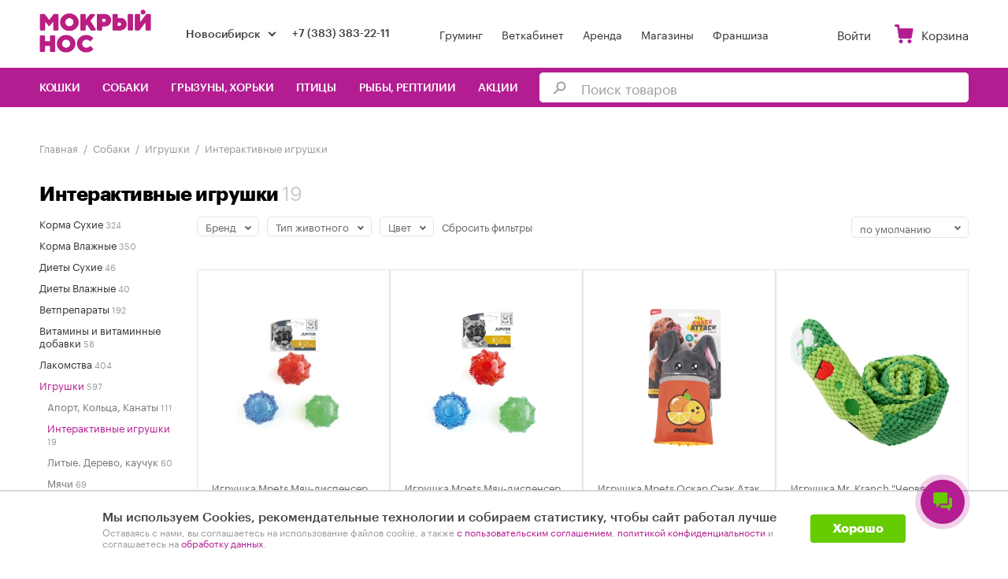

--- FILE ---
content_type: text/html; charset=UTF-8
request_url: https://mokryinos.ru/catalog/sobaki/igrushki/interaktivnye_igrushki
body_size: 42561
content:

<!DOCTYPE html>
<html lang="ru-RU" >
<head>
            <meta charset="utf-8">
        <meta name="viewport"
              content="initial-scale=1, maximum-scale=1, target-densitydpi=device-dpi, width=device-width, user-scalable=no"/>
        <meta name="viewport" content="initial-scale=1, maximum-scale=1, width=device-width, user-scalable=no"/>
        <meta name="apple-itunes-app" content="app-id=6447152207, app-argument= ">
        <meta name="csrf-param" content="_csrf-frontend">
    <meta name="csrf-token" content="Vee5sDRQojBgmPFW6wjYppZl_nUr0REVh3FIKYG5SKA-n4zXGQH2SS_ylg-kY4j85VykHRqYVlT-ICNl0ct75A==">

                        <title>Интерактивные игрушки для собак</title>
        <meta name="description" content="Интерактивные игрушки для собак. Мячи, кольца, канаты, деревяные, латексные, каучуковые игрушки. Опытные специалисты с образованием помогут с выбором">
<meta property="og:description" content="Интерактивные игрушки для собак. Мячи, кольца, канаты, деревяные, латексные, каучуковые игрушки. Опытные специалисты с образованием помогут с выбором">
<meta property="twitter:description" content="Интерактивные игрушки для собак. Мячи, кольца, канаты, деревяные, латексные, каучуковые игрушки. Опытные специалисты с образованием помогут с выбором">
<meta name="keywords" content="Интерактивные игрушки для собак">
        <meta property="og:type" content="website">
        <meta property="og:url" content="https://mokryinos.ru/catalog/sobaki/igrushki/interaktivnye_igrushki">
        <meta property="og:title" content="Интерактивные игрушки для собак">
        <meta property="og:image" content="/images/logo.svg">
        <meta property="twitter:card" content="summary_large_image">
        <meta property="twitter:url" content="https://mokryinos.ru/catalog/sobaki/igrushki/interaktivnye_igrushki">
        <meta property="twitter:title" content="Интерактивные игрушки для собак">
        <meta property="twitter:image" content="/images/logo.svg">
        <link href="/images/favicon.ico" rel="shortcut icon" type="image/x-icon">
        <link rel="apple-touch-icon" sizes="152x152" href="/images/apple-touch-icon-152.png">
        <link rel="apple-touch-icon" sizes="180x180" href="/images/apple-touch-icon-180.png">
        <link rel="apple-touch-icon" sizes="167x167" href="/images/apple-touch-icon-167.png">
        <link rel="apple-touch-icon-precomposed" sizes="152x152" href="/images/apple-touch-icon-precomposed-152.png">
        <link rel="apple-touch-icon-precomposed" sizes="180x180" href="/images/apple-touch-icon-precomposed-180.png">
        <link rel="apple-touch-icon-precomposed" sizes="167x167" href="/images/apple-touch-icon-precomposed-167.png">
        <link href="/css/common.css?ver=1766392189" rel="stylesheet">
            <link href="/css/catalog-item.css?ver=1766392189" rel="stylesheet">
    <link href="/css/catalog-page.css?ver=1766392189" rel="stylesheet">
    <link href="/css/category.css?ver=1766392189" rel="stylesheet">
    <link href="/css/filters.css?ver=1766392189" rel="stylesheet">
    <link href="/css/paging.css?ver=1766392189" rel="stylesheet">
            <link rel="prefetch" href="/css/product-card.css?ver=1766392189" as="style">
    <link rel="prefetch" href="/css/products-in-shops-modal.css?ver=1766392189" as="style">
    <link rel="prefetch" href="/css/basket-page.css?ver=1766392189" as="style">
            
    <!-- Google Tag Manager -->
    <script>(function(w,d,s,l,i){w[l]=w[l]||[];w[l].push({'gtm.start':new Date().getTime(),event:'gtm.js'});var f=d.getElementsByTagName(s)[0],j=d.createElement(s),dl=l!='dataLayer'?'&l='+l:'';j.async=true;j.src='https://www.googletagmanager.com/gtm.js?id='+i+dl;f.parentNode.insertBefore(j,f);})(window,document,'script','dataLayer','GTM-PP7LZJL');</script>
    <!-- End Google Tag Manager -->
    

    <script>
        window.dataLayer = window.dataLayer || [];

                window.dataLayer.push({"ecomm_pagetype":"category"});
                window.dataLayer.push({"category_id":987});
                window.dataLayer.push({"region_id":90});
            </script>
            
       <script>
           (function(m,e,t,r,i,k,a){m[i]=m[i]||function(){(m[i].a=m[i].a||[]).push(arguments)};
           m[i].l=1*new Date();
           for (var j = 0; j < document.scripts.length; j++) {if (document.scripts[j].src === r) { return; }}
           k=e.createElement(t),a=e.getElementsByTagName(t)[0],k.async=1,k.src=r,a.parentNode.insertBefore(k,a)})
           (window, document, "script", "https://mc.yandex.ru/metrika/tag.js", "ym");
           ym(22296352, "init", {
                clickmap:true,
                trackLinks:true,
                accurateTrackBounce:true,
                webvisor:true,
                ecommerce:"dataLayer"
           });
        </script>
    

    <noscript>
        <div><img src="https://mc.yandex.ru/watch/22296352" style="position:absolute; left:-9999px;" alt=""/></div>
    </noscript>

<script>
    const CITY_ID_COOKIE_KEY     = "city_id";
    const CITY_ID_COOKIE_EXPIRES = 31536000;
    const CURRENT_CITY_ID        = 1;
    const CURRENT_CITY_ARTICLE   = 132;
    const CURRENT_INTERNET_RP_ID = 90;
    const DADATA_TOKEN           = "c874641b37a462d4568519d484d198ef9b64ea9a";
</script>
    </head>
<body class="">

    
        <!-- Google Tag Manager (noscript) -->
        <noscript><iframe src="https://www.googletagmanager.com/ns.html?id=GTM-PP7LZJL" height="0" width="0" style="display:none;visibility:hidden"></iframe></noscript>
        <!-- End Google Tag Manager (noscript) -->
    

<div class="wrapper">
    <header data-move-parent class="header">
                    
<div class="container">
    <div class="header__line" itemscope="" itemtype="http://schema.org/Organization">
        <a href="#" class="nav-opener">
            <span class="nav-opener__burger"></span>
        </a>
        <strong class="header__logo logo">
                            <a class="logo__link" itemprop="name" href="/">Мокрый нос</a>
                    </strong>
        <div class="header__frame">
            <div data-mobile-destiny="nav" class="nav-mobile"></div>
            <div class="header__info" itemprop="address" itemscope itemtype="http://schema.org/PostalAddress">
                <div class="header__city your-city">
                    <span class="your-city__opener choose-city"
                          itemprop="addressLocality">Новосибирск</span>
                    <div id="yourCity" class="city-tooltip">
                        <div class="city-tooltip__title">Ваш город&nbsp;<span id="your-city-name"></span>?</div>
                        <div class="city-tooltip__buttons">
                            <button class="btn--block btn btn--green remember-city">Да</button>
                            <button class="btn--block btn btn--gray choose-city">Нет, выбрать другой</button>
                        </div>
                    </div>
                </div>
                                <a href="tel:+73833832211" class="header__phone"
                   itemprop="telephone">+7 (383) 383-22-11</a>
            </div>
            <nav class="header__site-menu site-menu">
                <ul class="site-menu__list">
                    <li class="site-menu__item">
                        <a href="https://groom.mokryinos.ru/" class="site-menu__link"
                           target="_blank">Груминг</a>
                    </li>
                    <li class="site-menu__item">
                        <a href="https://vet.mokryinos.ru/" class="site-menu__link"
                           target="_blank">Веткабинет</a>
                    </li>
                    <li class="site-menu__item">
                        <a href="/rent" class="site-menu__link">Аренда</a>
                    </li>
                    <li class="site-menu__item">
                        <a href="/shop" class="site-menu__link">Магазины</a>
                    </li>
                    <li class="site-menu__item">
                        <a href="https://franchise.mokryinos.ru/?utm_source=inmag" class="site-menu__link"
                           target="_blank">Франшиза</a>
                    </li>
                    <li class="site-menu__item--hide-desktop site-menu__item">
                        <a href="/contact" class="site-menu__link">Контакты</a>
                    </li>
                </ul>
            </nav>
        </div>
        <div data-mobile-destiny="destiny-search" data-tablet-destiny="destiny-search" class="header__line-search">
        </div>
        <!--noindex-->
        <div class="header__tools">
                            <a href="/site/login" class="header__link cabinet-link" data-fancybox data-type="ajax"
                   data-touch="0" data-infobar="0" data-small-btn="0" data-close-existing="1">
                    Войти
                </a>
                                                                            <a href="/basket" class="header__link header__link--basket basket-link"
               data-basket-id-quantity-map="[]">
                <span class="basket-link__icon"></span>
                <span class="basket-link__num hidden-element">0</span>
                <span class="basket-link__text">Корзина</span>
            </a>
        </div>
        <!--/noindex-->
    </div>
</div>
<div class="header__nav">
    <div class="container">
        <div data-tablet-destiny="nav" data-desktop-destiny="nav" class="header__nav-wrap">
                            <ul data-move-item data-clone-item data-destiny="nav" class="nav">
            <li class="nav__item">
            <span class="nav__drop-opener"></span>
            <a href="/catalog/koshki" class="nav__link">Кошки</a>
            <div class="nav-drop">
                <ul class="nav-drop__list">
                                            <li class="nav-drop__item">
                            <a href="/catalog/koshki/korma_sukhie" class="nav-drop__link">Корма Сухие</a>
                            <div class="nav-subdrop">
                                <ul class="nav-subdrop__list">
                                                                            <li class="nav-subdrop__item">
                                            <a href="/catalog/koshki/korma_sukhie/wonderfur"
                                               class="nav-subdrop__link">Wonderfur</a>
                                        </li>
                                                                            <li class="nav-subdrop__item">
                                            <a href="/catalog/koshki/korma_sukhie/hasti"
                                               class="nav-subdrop__link">Hasti</a>
                                        </li>
                                                                            <li class="nav-subdrop__item">
                                            <a href="/catalog/koshki/korma_sukhie/brooksfield"
                                               class="nav-subdrop__link">Brooksfield</a>
                                        </li>
                                                                            <li class="nav-subdrop__item">
                                            <a href="/catalog/koshki/korma_sukhie/zillii"
                                               class="nav-subdrop__link">ZiLLii</a>
                                        </li>
                                                                            <li class="nav-subdrop__item">
                                            <a href="/catalog/koshki/korma_sukhie/dezzie"
                                               class="nav-subdrop__link">Dezzie</a>
                                        </li>
                                                                            <li class="nav-subdrop__item">
                                            <a href="/catalog/koshki/korma_sukhie/sirius"
                                               class="nav-subdrop__link">Sirius</a>
                                        </li>
                                                                            <li class="nav-subdrop__item">
                                            <a href="/catalog/koshki/korma_sukhie/ajo"
                                               class="nav-subdrop__link">AJO</a>
                                        </li>
                                                                            <li class="nav-subdrop__item">
                                            <a href="/catalog/koshki/korma_sukhie/alleva"
                                               class="nav-subdrop__link">Alleva</a>
                                        </li>
                                                                            <li class="nav-subdrop__item">
                                            <a href="/catalog/koshki/korma_sukhie/alphapet"
                                               class="nav-subdrop__link">AlphaPet</a>
                                        </li>
                                                                            <li class="nav-subdrop__item">
                                            <a href="/catalog/koshki/korma_sukhie/award"
                                               class="nav-subdrop__link">Award</a>
                                        </li>
                                                                            <li class="nav-subdrop__item">
                                            <a href="/catalog/koshki/korma_sukhie/best_dinner"
                                               class="nav-subdrop__link">Best Dinner</a>
                                        </li>
                                                                            <li class="nav-subdrop__item">
                                            <a href="/catalog/koshki/korma_sukhie/blitz"
                                               class="nav-subdrop__link">Blitz</a>
                                        </li>
                                                                            <li class="nav-subdrop__item">
                                            <a href="/catalog/koshki/korma_sukhie/bowl_wow"
                                               class="nav-subdrop__link">Bowl Wow</a>
                                        </li>
                                                                            <li class="nav-subdrop__item">
                                            <a href="/catalog/koshki/korma_sukhie/brit_care-2"
                                               class="nav-subdrop__link">Brit Care</a>
                                        </li>
                                                                            <li class="nav-subdrop__item">
                                            <a href="/catalog/koshki/korma_sukhie/brit_care"
                                               class="nav-subdrop__link">Brit Premium</a>
                                        </li>
                                                                            <li class="nav-subdrop__item">
                                            <a href="/catalog/koshki/korma_sukhie/craftia_harmona"
                                               class="nav-subdrop__link">Craftia</a>
                                        </li>
                                                                            <li class="nav-subdrop__item">
                                            <a href="/catalog/koshki/korma_sukhie/delicana"
                                               class="nav-subdrop__link">Delicana</a>
                                        </li>
                                                                            <li class="nav-subdrop__item">
                                            <a href="/catalog/koshki/korma_sukhie/edel"
                                               class="nav-subdrop__link">Edel</a>
                                        </li>
                                                                            <li class="nav-subdrop__item">
                                            <a href="/catalog/koshki/korma_sukhie/elato"
                                               class="nav-subdrop__link">Elato</a>
                                        </li>
                                                                            <li class="nav-subdrop__item">
                                            <a href="/catalog/koshki/korma_sukhie/eukanuba"
                                               class="nav-subdrop__link">Eukanuba</a>
                                        </li>
                                                                            <li class="nav-subdrop__item">
                                            <a href="/catalog/koshki/korma_sukhie/florida"
                                               class="nav-subdrop__link">Florida</a>
                                        </li>
                                                                            <li class="nav-subdrop__item">
                                            <a href="/catalog/koshki/korma_sukhie/frais"
                                               class="nav-subdrop__link">Frais</a>
                                        </li>
                                                                            <li class="nav-subdrop__item">
                                            <a href="/catalog/koshki/korma_sukhie/grandorf"
                                               class="nav-subdrop__link">Grandorf</a>
                                        </li>
                                                                            <li class="nav-subdrop__item">
                                            <a href="/catalog/koshki/korma_sukhie/karmy"
                                               class="nav-subdrop__link">Karmy</a>
                                        </li>
                                                                            <li class="nav-subdrop__item">
                                            <a href="/catalog/koshki/korma_sukhie/kitekat"
                                               class="nav-subdrop__link">Kitekat</a>
                                        </li>
                                                                            <li class="nav-subdrop__item">
                                            <a href="/catalog/koshki/korma_sukhie/livera"
                                               class="nav-subdrop__link">LiveRa</a>
                                        </li>
                                                                            <li class="nav-subdrop__item">
                                            <a href="/catalog/koshki/korma_sukhie/molina"
                                               class="nav-subdrop__link">Molina</a>
                                        </li>
                                                                            <li class="nav-subdrop__item">
                                            <a href="/catalog/koshki/korma_sukhie/monge"
                                               class="nav-subdrop__link">Monge</a>
                                        </li>
                                                                            <li class="nav-subdrop__item">
                                            <a href="/catalog/koshki/korma_sukhie/mr_buffalo-2"
                                               class="nav-subdrop__link">Mr.Buffalo</a>
                                        </li>
                                                                            <li class="nav-subdrop__item">
                                            <a href="/catalog/koshki/korma_sukhie/nature_s_table"
                                               class="nav-subdrop__link">Nature&#039;s Table</a>
                                        </li>
                                                                            <li class="nav-subdrop__item">
                                            <a href="/catalog/koshki/korma_sukhie/perfect_fit"
                                               class="nav-subdrop__link">Perfect Fit</a>
                                        </li>
                                                                            <li class="nav-subdrop__item">
                                            <a href="/catalog/koshki/korma_sukhie/petvador"
                                               class="nav-subdrop__link">Petvador</a>
                                        </li>
                                                                            <li class="nav-subdrop__item">
                                            <a href="/catalog/koshki/korma_sukhie/premier"
                                               class="nav-subdrop__link">Premier</a>
                                        </li>
                                                                            <li class="nav-subdrop__item">
                                            <a href="/catalog/koshki/korma_sukhie/prime_ever"
                                               class="nav-subdrop__link">Prime Ever</a>
                                        </li>
                                                                            <li class="nav-subdrop__item">
                                            <a href="/catalog/koshki/korma_sukhie/pro_plan"
                                               class="nav-subdrop__link">Pro Plan</a>
                                        </li>
                                                                            <li class="nav-subdrop__item">
                                            <a href="/catalog/koshki/korma_sukhie/probalance"
                                               class="nav-subdrop__link">ProBalance</a>
                                        </li>
                                                                            <li class="nav-subdrop__item">
                                            <a href="/catalog/koshki/korma_sukhie/purina_one"
                                               class="nav-subdrop__link">Purina One</a>
                                        </li>
                                                                            <li class="nav-subdrop__item">
                                            <a href="/catalog/koshki/korma_sukhie/royal_canin"
                                               class="nav-subdrop__link">Royal Canin</a>
                                        </li>
                                                                            <li class="nav-subdrop__item">
                                            <a href="/catalog/koshki/korma_sukhie/rufus"
                                               class="nav-subdrop__link">Rufus</a>
                                        </li>
                                                                            <li class="nav-subdrop__item">
                                            <a href="/catalog/koshki/korma_sukhie/savita"
                                               class="nav-subdrop__link">Savita</a>
                                        </li>
                                                                            <li class="nav-subdrop__item">
                                            <a href="/catalog/koshki/korma_sukhie/whiskas"
                                               class="nav-subdrop__link">Whiskas</a>
                                        </li>
                                                                            <li class="nav-subdrop__item">
                                            <a href="/catalog/koshki/korma_sukhie/darling"
                                               class="nav-subdrop__link">Дарлинг</a>
                                        </li>
                                                                            <li class="nav-subdrop__item">
                                            <a href="/catalog/koshki/korma_sukhie/milyy_kotik"
                                               class="nav-subdrop__link">Милый котик</a>
                                        </li>
                                                                            <li class="nav-subdrop__item">
                                            <a href="/catalog/koshki/korma_sukhie/nash_ratsion"
                                               class="nav-subdrop__link">Наш рацион</a>
                                        </li>
                                                                            <li class="nav-subdrop__item">
                                            <a href="/catalog/koshki/korma_sukhie/nasha_marka"
                                               class="nav-subdrop__link">Наша Марка</a>
                                        </li>
                                                                            <li class="nav-subdrop__item">
                                            <a href="/catalog/koshki/korma_sukhie/territoriya"
                                               class="nav-subdrop__link">ТерриториЯ</a>
                                        </li>
                                                                    </ul>
                            </div>
                        </li>
                                            <li class="nav-drop__item">
                            <a href="/catalog/koshki/korma_vlazhnye" class="nav-drop__link">Корма Влажные</a>
                            <div class="nav-subdrop">
                                <ul class="nav-subdrop__list">
                                                                            <li class="nav-subdrop__item">
                                            <a href="/catalog/koshki/korma_vlazhnye/alphapet"
                                               class="nav-subdrop__link">AlphaPet</a>
                                        </li>
                                                                            <li class="nav-subdrop__item">
                                            <a href="/catalog/koshki/korma_vlazhnye/brooksfield"
                                               class="nav-subdrop__link">Brooksfield</a>
                                        </li>
                                                                            <li class="nav-subdrop__item">
                                            <a href="/catalog/koshki/korma_vlazhnye/zillii"
                                               class="nav-subdrop__link">ZiLLii</a>
                                        </li>
                                                                            <li class="nav-subdrop__item">
                                            <a href="/catalog/koshki/korma_vlazhnye/all_cats"
                                               class="nav-subdrop__link">All Cats</a>
                                        </li>
                                                                            <li class="nav-subdrop__item">
                                            <a href="/catalog/koshki/korma_vlazhnye/award"
                                               class="nav-subdrop__link">Award</a>
                                        </li>
                                                                            <li class="nav-subdrop__item">
                                            <a href="/catalog/koshki/korma_vlazhnye/banditos"
                                               class="nav-subdrop__link">Banditos</a>
                                        </li>
                                                                            <li class="nav-subdrop__item">
                                            <a href="/catalog/koshki/korma_vlazhnye/berkley"
                                               class="nav-subdrop__link">Berkley</a>
                                        </li>
                                                                            <li class="nav-subdrop__item">
                                            <a href="/catalog/koshki/korma_vlazhnye/best_dinner"
                                               class="nav-subdrop__link">Best Dinner</a>
                                        </li>
                                                                            <li class="nav-subdrop__item">
                                            <a href="/catalog/koshki/korma_vlazhnye/blitz"
                                               class="nav-subdrop__link">Blitz</a>
                                        </li>
                                                                            <li class="nav-subdrop__item">
                                            <a href="/catalog/koshki/korma_vlazhnye/brit_care"
                                               class="nav-subdrop__link">Brit Premium</a>
                                        </li>
                                                                            <li class="nav-subdrop__item">
                                            <a href="/catalog/koshki/korma_vlazhnye/crave"
                                               class="nav-subdrop__link">Crave</a>
                                        </li>
                                                                            <li class="nav-subdrop__item">
                                            <a href="/catalog/koshki/korma_vlazhnye/darsi"
                                               class="nav-subdrop__link">Darsi</a>
                                        </li>
                                                                            <li class="nav-subdrop__item">
                                            <a href="/catalog/koshki/korma_vlazhnye/dezzie"
                                               class="nav-subdrop__link">Dezzie</a>
                                        </li>
                                                                            <li class="nav-subdrop__item">
                                            <a href="/catalog/koshki/korma_vlazhnye/dr_clauder_s"
                                               class="nav-subdrop__link">Dr. Clauder&#039;s</a>
                                        </li>
                                                                            <li class="nav-subdrop__item">
                                            <a href="/catalog/koshki/korma_vlazhnye/dr_alders"
                                               class="nav-subdrop__link">Dr.Alders</a>
                                        </li>
                                                                            <li class="nav-subdrop__item">
                                            <a href="/catalog/koshki/korma_vlazhnye/edel_cat"
                                               class="nav-subdrop__link">Edel</a>
                                        </li>
                                                                            <li class="nav-subdrop__item">
                                            <a href="/catalog/koshki/korma_vlazhnye/enso"
                                               class="nav-subdrop__link">Enso</a>
                                        </li>
                                                                            <li class="nav-subdrop__item">
                                            <a href="/catalog/koshki/korma_vlazhnye/eukanuba"
                                               class="nav-subdrop__link">Eukanuba</a>
                                        </li>
                                                                            <li class="nav-subdrop__item">
                                            <a href="/catalog/koshki/korma_vlazhnye/farmina_n_d"
                                               class="nav-subdrop__link">Farmina N&amp;D</a>
                                        </li>
                                                                            <li class="nav-subdrop__item">
                                            <a href="/catalog/koshki/korma_vlazhnye/felix"
                                               class="nav-subdrop__link">Felix</a>
                                        </li>
                                                                            <li class="nav-subdrop__item">
                                            <a href="/catalog/koshki/korma_vlazhnye/florida"
                                               class="nav-subdrop__link">Florida</a>
                                        </li>
                                                                            <li class="nav-subdrop__item">
                                            <a href="/catalog/koshki/korma_vlazhnye/gemon"
                                               class="nav-subdrop__link">Gemon</a>
                                        </li>
                                                                            <li class="nav-subdrop__item">
                                            <a href="/catalog/koshki/korma_vlazhnye/grandorf"
                                               class="nav-subdrop__link">Grandorf</a>
                                        </li>
                                                                            <li class="nav-subdrop__item">
                                            <a href="/catalog/koshki/korma_vlazhnye/granplus"
                                               class="nav-subdrop__link">Granplus</a>
                                        </li>
                                                                            <li class="nav-subdrop__item">
                                            <a href="/catalog/koshki/korma_vlazhnye/happy_cat"
                                               class="nav-subdrop__link">Happy Cat</a>
                                        </li>
                                                                            <li class="nav-subdrop__item">
                                            <a href="/catalog/koshki/korma_vlazhnye/hill_s"
                                               class="nav-subdrop__link">Hill&#039;s</a>
                                        </li>
                                                                            <li class="nav-subdrop__item">
                                            <a href="/catalog/koshki/korma_vlazhnye/inaba"
                                               class="nav-subdrop__link">Inaba</a>
                                        </li>
                                                                            <li class="nav-subdrop__item">
                                            <a href="/catalog/koshki/korma_vlazhnye/justin"
                                               class="nav-subdrop__link">Justin</a>
                                        </li>
                                                                            <li class="nav-subdrop__item">
                                            <a href="/catalog/koshki/korma_vlazhnye/karmy"
                                               class="nav-subdrop__link">Karmy</a>
                                        </li>
                                                                            <li class="nav-subdrop__item">
                                            <a href="/catalog/koshki/korma_vlazhnye/kitekat"
                                               class="nav-subdrop__link">Kitekat</a>
                                        </li>
                                                                            <li class="nav-subdrop__item">
                                            <a href="/catalog/koshki/korma_vlazhnye/lucky_bits"
                                               class="nav-subdrop__link">Lucky bits</a>
                                        </li>
                                                                            <li class="nav-subdrop__item">
                                            <a href="/catalog/koshki/korma_vlazhnye/me_o"
                                               class="nav-subdrop__link">Me-O</a>
                                        </li>
                                                                            <li class="nav-subdrop__item">
                                            <a href="/catalog/koshki/korma_vlazhnye/mi_mi"
                                               class="nav-subdrop__link">Mi-mi</a>
                                        </li>
                                                                            <li class="nav-subdrop__item">
                                            <a href="/catalog/koshki/korma_vlazhnye/moi"
                                               class="nav-subdrop__link">Moi</a>
                                        </li>
                                                                            <li class="nav-subdrop__item">
                                            <a href="/catalog/koshki/korma_vlazhnye/molina"
                                               class="nav-subdrop__link">Molina</a>
                                        </li>
                                                                            <li class="nav-subdrop__item">
                                            <a href="/catalog/koshki/korma_vlazhnye/monge"
                                               class="nav-subdrop__link">Monge</a>
                                        </li>
                                                                            <li class="nav-subdrop__item">
                                            <a href="/catalog/koshki/korma_vlazhnye/morando"
                                               class="nav-subdrop__link">Morando</a>
                                        </li>
                                                                            <li class="nav-subdrop__item">
                                            <a href="/catalog/koshki/korma_vlazhnye/mr_buffalo"
                                               class="nav-subdrop__link">Mr.Buffalo</a>
                                        </li>
                                                                            <li class="nav-subdrop__item">
                                            <a href="/catalog/koshki/korma_vlazhnye/nuh"
                                               class="nav-subdrop__link">NUH</a>
                                        </li>
                                                                            <li class="nav-subdrop__item">
                                            <a href="/catalog/koshki/korma_vlazhnye/nalapu"
                                               class="nav-subdrop__link">Nalapu</a>
                                        </li>
                                                                            <li class="nav-subdrop__item">
                                            <a href="/catalog/koshki/korma_vlazhnye/ekokorm"
                                               class="nav-subdrop__link">Nature&#039;s Table</a>
                                        </li>
                                                                            <li class="nav-subdrop__item">
                                            <a href="/catalog/koshki/korma_vlazhnye/onto"
                                               class="nav-subdrop__link">Onto</a>
                                        </li>
                                                                            <li class="nav-subdrop__item">
                                            <a href="/catalog/koshki/korma_vlazhnye/organic_choice"
                                               class="nav-subdrop__link">Organic Choice</a>
                                        </li>
                                                                            <li class="nav-subdrop__item">
                                            <a href="/catalog/koshki/korma_vlazhnye/perfect_fit"
                                               class="nav-subdrop__link">Perfect Fit</a>
                                        </li>
                                                                            <li class="nav-subdrop__item">
                                            <a href="/catalog/koshki/korma_vlazhnye/petextra"
                                               class="nav-subdrop__link">Petextra</a>
                                        </li>
                                                                            <li class="nav-subdrop__item">
                                            <a href="/catalog/koshki/korma_vlazhnye/pettric"
                                               class="nav-subdrop__link">Pettric</a>
                                        </li>
                                                                            <li class="nav-subdrop__item">
                                            <a href="/catalog/koshki/korma_vlazhnye/petvador"
                                               class="nav-subdrop__link">Petvador</a>
                                        </li>
                                                                            <li class="nav-subdrop__item">
                                            <a href="/catalog/koshki/korma_vlazhnye/pro_plan"
                                               class="nav-subdrop__link">Pro Plan</a>
                                        </li>
                                                                            <li class="nav-subdrop__item">
                                            <a href="/catalog/koshki/korma_vlazhnye/probalance"
                                               class="nav-subdrop__link">ProBalance</a>
                                        </li>
                                                                            <li class="nav-subdrop__item">
                                            <a href="/catalog/koshki/korma_vlazhnye/prochoice"
                                               class="nav-subdrop__link">Prochoice</a>
                                        </li>
                                                                            <li class="nav-subdrop__item">
                                            <a href="/catalog/koshki/korma_vlazhnye/regalos"
                                               class="nav-subdrop__link">Regalos</a>
                                        </li>
                                                                            <li class="nav-subdrop__item">
                                            <a href="/catalog/koshki/korma_vlazhnye/royal_canin"
                                               class="nav-subdrop__link">Royal Canin</a>
                                        </li>
                                                                            <li class="nav-subdrop__item">
                                            <a href="/catalog/koshki/korma_vlazhnye/savita"
                                               class="nav-subdrop__link">Savita</a>
                                        </li>
                                                                            <li class="nav-subdrop__item">
                                            <a href="/catalog/koshki/korma_vlazhnye/secret"
                                               class="nav-subdrop__link">Secret</a>
                                        </li>
                                                                            <li class="nav-subdrop__item">
                                            <a href="/catalog/koshki/korma_vlazhnye/sheba"
                                               class="nav-subdrop__link">Sheba</a>
                                        </li>
                                                                            <li class="nav-subdrop__item">
                                            <a href="/catalog/koshki/korma_vlazhnye/sirius"
                                               class="nav-subdrop__link">Sirius</a>
                                        </li>
                                                                            <li class="nav-subdrop__item">
                                            <a href="/catalog/koshki/korma_vlazhnye/solid_nature"
                                               class="nav-subdrop__link">Solid Natura</a>
                                        </li>
                                                                            <li class="nav-subdrop__item">
                                            <a href="/catalog/koshki/korma_vlazhnye/wanpy"
                                               class="nav-subdrop__link">Wanpy</a>
                                        </li>
                                                                            <li class="nav-subdrop__item">
                                            <a href="/catalog/koshki/korma_vlazhnye/wellness_core"
                                               class="nav-subdrop__link">Wellness Core</a>
                                        </li>
                                                                            <li class="nav-subdrop__item">
                                            <a href="/catalog/koshki/korma_vlazhnye/whiskas"
                                               class="nav-subdrop__link">Whiskas</a>
                                        </li>
                                                                            <li class="nav-subdrop__item">
                                            <a href="/catalog/koshki/korma_vlazhnye/amurr"
                                               class="nav-subdrop__link">Амурр</a>
                                        </li>
                                                                            <li class="nav-subdrop__item">
                                            <a href="/catalog/koshki/korma_vlazhnye/gourmet"
                                               class="nav-subdrop__link">Гурмэ</a>
                                        </li>
                                                                            <li class="nav-subdrop__item">
                                            <a href="/catalog/koshki/korma_vlazhnye/derevenskie_lakomstva"
                                               class="nav-subdrop__link">Деревенские лакомства</a>
                                        </li>
                                                                            <li class="nav-subdrop__item">
                                            <a href="/catalog/koshki/korma_vlazhnye/em_bez_problem"
                                               class="nav-subdrop__link">Ем без проблем</a>
                                        </li>
                                                                            <li class="nav-subdrop__item">
                                            <a href="/catalog/koshki/korma_vlazhnye/mnyams"
                                               class="nav-subdrop__link">Мнямс</a>
                                        </li>
                                                                            <li class="nav-subdrop__item">
                                            <a href="/catalog/koshki/korma_vlazhnye/nasha_marka"
                                               class="nav-subdrop__link">Наша Марка</a>
                                        </li>
                                                                            <li class="nav-subdrop__item">
                                            <a href="/catalog/koshki/korma_vlazhnye/territoriya"
                                               class="nav-subdrop__link">ТерриториЯ</a>
                                        </li>
                                                                            <li class="nav-subdrop__item">
                                            <a href="/catalog/koshki/korma_vlazhnye/farsh"
                                               class="nav-subdrop__link">ФАRШ</a>
                                        </li>
                                                                            <li class="nav-subdrop__item">
                                            <a href="/catalog/koshki/korma_vlazhnye/chetveronogiy_gurman"
                                               class="nav-subdrop__link">Четвероногий Гурман</a>
                                        </li>
                                                                    </ul>
                            </div>
                        </li>
                                            <li class="nav-drop__item">
                            <a href="/catalog/koshki/diety_sukhie" class="nav-drop__link">Диеты Сухие</a>
                            <div class="nav-subdrop">
                                <ul class="nav-subdrop__list">
                                                                            <li class="nav-subdrop__item">
                                            <a href="/catalog/koshki/diety_sukhie/royal_canin"
                                               class="nav-subdrop__link">Royal Canin</a>
                                        </li>
                                                                            <li class="nav-subdrop__item">
                                            <a href="/catalog/koshki/diety_sukhie/ajo_vet_dieta"
                                               class="nav-subdrop__link">AJO Vet Dieta</a>
                                        </li>
                                                                            <li class="nav-subdrop__item">
                                            <a href="/catalog/koshki/diety_sukhie/alleva"
                                               class="nav-subdrop__link">Alleva</a>
                                        </li>
                                                                            <li class="nav-subdrop__item">
                                            <a href="/catalog/koshki/diety_sukhie/alpha_pet_vet_diet"
                                               class="nav-subdrop__link">Alpha Pet Vet Diet</a>
                                        </li>
                                                                            <li class="nav-subdrop__item">
                                            <a href="/catalog/koshki/diety_sukhie/best_dinner_vet_profi"
                                               class="nav-subdrop__link">Best Dinner Vet Profi</a>
                                        </li>
                                                                            <li class="nav-subdrop__item">
                                            <a href="/catalog/koshki/diety_sukhie/craftia"
                                               class="nav-subdrop__link">Craftia</a>
                                        </li>
                                                                            <li class="nav-subdrop__item">
                                            <a href="/catalog/koshki/diety_sukhie/elato"
                                               class="nav-subdrop__link">Elato</a>
                                        </li>
                                                                            <li class="nav-subdrop__item">
                                            <a href="/catalog/koshki/diety_sukhie/florida"
                                               class="nav-subdrop__link">Florida</a>
                                        </li>
                                                                            <li class="nav-subdrop__item">
                                            <a href="/catalog/koshki/diety_sukhie/vitalcan"
                                               class="nav-subdrop__link">Vitalcan</a>
                                        </li>
                                                                    </ul>
                            </div>
                        </li>
                                            <li class="nav-drop__item">
                            <a href="/catalog/koshki/diety_vlazhnye" class="nav-drop__link">Диеты Влажные</a>
                            <div class="nav-subdrop">
                                <ul class="nav-subdrop__list">
                                                                            <li class="nav-subdrop__item">
                                            <a href="/catalog/koshki/diety_vlazhnye/royal_canin"
                                               class="nav-subdrop__link">Royal Canin</a>
                                        </li>
                                                                            <li class="nav-subdrop__item">
                                            <a href="/catalog/koshki/diety_vlazhnye/pro_plan"
                                               class="nav-subdrop__link">Pro Plan</a>
                                        </li>
                                                                            <li class="nav-subdrop__item">
                                            <a href="/catalog/koshki/diety_vlazhnye/hill_s"
                                               class="nav-subdrop__link">Hill&#039;s</a>
                                        </li>
                                                                            <li class="nav-subdrop__item">
                                            <a href="/catalog/koshki/diety_vlazhnye/farmina_vet_life"
                                               class="nav-subdrop__link">Farmina Vet Life</a>
                                        </li>
                                                                            <li class="nav-subdrop__item">
                                            <a href="/catalog/koshki/diety_vlazhnye/best_dinner_vet_profi"
                                               class="nav-subdrop__link">Best Dinner Vet Profi</a>
                                        </li>
                                                                            <li class="nav-subdrop__item">
                                            <a href="/catalog/koshki/diety_vlazhnye/florida"
                                               class="nav-subdrop__link">Florida</a>
                                        </li>
                                                                            <li class="nav-subdrop__item">
                                            <a href="/catalog/koshki/diety_vlazhnye/organic_coice"
                                               class="nav-subdrop__link">Organic Choice</a>
                                        </li>
                                                                            <li class="nav-subdrop__item">
                                            <a href="/catalog/koshki/diety_vlazhnye/petvador"
                                               class="nav-subdrop__link">Petvador</a>
                                        </li>
                                                                            <li class="nav-subdrop__item">
                                            <a href="/catalog/koshki/diety_vlazhnye/secret"
                                               class="nav-subdrop__link">Secret</a>
                                        </li>
                                                                            <li class="nav-subdrop__item">
                                            <a href="/catalog/koshki/diety_vlazhnye/solid"
                                               class="nav-subdrop__link">Solid</a>
                                        </li>
                                                                            <li class="nav-subdrop__item">
                                            <a href="/catalog/koshki/diety_vlazhnye/miratorg"
                                               class="nav-subdrop__link">Мираторг</a>
                                        </li>
                                                                    </ul>
                            </div>
                        </li>
                                            <li class="nav-drop__item">
                            <a href="/catalog/koshki/napolniteli" class="nav-drop__link">Наполнители</a>
                            <div class="nav-subdrop">
                                <ul class="nav-subdrop__list">
                                                                            <li class="nav-subdrop__item">
                                            <a href="/catalog/koshki/napolniteli/silikagelevyy"
                                               class="nav-subdrop__link">Силикагелевый</a>
                                        </li>
                                                                            <li class="nav-subdrop__item">
                                            <a href="/catalog/koshki/napolniteli/vpityvayushchiy"
                                               class="nav-subdrop__link">Впитывающий</a>
                                        </li>
                                                                            <li class="nav-subdrop__item">
                                            <a href="/catalog/koshki/napolniteli/komkuyushchiysya"
                                               class="nav-subdrop__link">Комкующийся Минеральный</a>
                                        </li>
                                                                            <li class="nav-subdrop__item">
                                            <a href="/catalog/koshki/napolniteli/drevesnyy"
                                               class="nav-subdrop__link">Древесный</a>
                                        </li>
                                                                            <li class="nav-subdrop__item">
                                            <a href="/catalog/koshki/napolniteli/dezodoranty"
                                               class="nav-subdrop__link">Дезодоранты</a>
                                        </li>
                                                                            <li class="nav-subdrop__item">
                                            <a href="/catalog/koshki/napolniteli/komkuyushchiysya_rastitelnyy"
                                               class="nav-subdrop__link">Комкующийся Растительный</a>
                                        </li>
                                                                    </ul>
                            </div>
                        </li>
                                            <li class="nav-drop__item">
                            <a href="/catalog/koshki/vetpreparaty" class="nav-drop__link">Ветпрепараты</a>
                            <div class="nav-subdrop">
                                <ul class="nav-subdrop__list">
                                                                            <li class="nav-subdrop__item">
                                            <a href="/catalog/koshki/vetpreparaty/protiv_blokh_i_kleshchey_osheyniki"
                                               class="nav-subdrop__link">Против блох и клещей. Ошейники</a>
                                        </li>
                                                                            <li class="nav-subdrop__item">
                                            <a href="/catalog/koshki/vetpreparaty/protiv_glistov"
                                               class="nav-subdrop__link">Против глистов</a>
                                        </li>
                                                                            <li class="nav-subdrop__item">
                                            <a href="/catalog/koshki/vetpreparaty/protiv_blokh_i_kleshchey_kapli_tabletki"
                                               class="nav-subdrop__link">Против блох и клещей. Капли, таблетки</a>
                                        </li>
                                                                            <li class="nav-subdrop__item">
                                            <a href="/catalog/koshki/vetpreparaty/regulyatsiya_polovoy_okhoty_gormonalnye"
                                               class="nav-subdrop__link">Регуляция половой охоты, гормональные</a>
                                        </li>
                                                                            <li class="nav-subdrop__item">
                                            <a href="/catalog/koshki/vetpreparaty/antibiotiki"
                                               class="nav-subdrop__link">Антибактериальные препараты, Антибиотики, Антисептики</a>
                                        </li>
                                                                            <li class="nav-subdrop__item">
                                            <a href="/catalog/koshki/vetpreparaty/preparaty_dlya_zhkt_prebiotiki_probiotiki"
                                               class="nav-subdrop__link">Препараты для ЖКТ, пребиотики, пробиотики</a>
                                        </li>
                                                                            <li class="nav-subdrop__item">
                                            <a href="/catalog/koshki/vetpreparaty/preparaty_dlya_ushey"
                                               class="nav-subdrop__link">Препараты для ушей</a>
                                        </li>
                                                                            <li class="nav-subdrop__item">
                                            <a href="/catalog/koshki/vetpreparaty/mazi_dlya_myshts_i_sustavov"
                                               class="nav-subdrop__link">Мази для мышц и суставов</a>
                                        </li>
                                                                            <li class="nav-subdrop__item">
                                            <a href="/catalog/koshki/vetpreparaty/uspokoitelnye_korrektsiya_povedeniya"
                                               class="nav-subdrop__link">Успокоительные, коррекция поведения</a>
                                        </li>
                                                                            <li class="nav-subdrop__item">
                                            <a href="/catalog/koshki/vetpreparaty/dlya_ukrepleniya_immuniteta"
                                               class="nav-subdrop__link">Для укрепления иммунитета, иммуномодуляторы</a>
                                        </li>
                                                                            <li class="nav-subdrop__item">
                                            <a href="/catalog/koshki/vetpreparaty/urologicheskie"
                                               class="nav-subdrop__link">Урологические</a>
                                        </li>
                                                                            <li class="nav-subdrop__item">
                                            <a href="/catalog/koshki/vetpreparaty/preparaty_dlya_glaz"
                                               class="nav-subdrop__link">Препараты для глаз</a>
                                        </li>
                                                                            <li class="nav-subdrop__item">
                                            <a href="/catalog/koshki/vetpreparaty/dlya_sustavov"
                                               class="nav-subdrop__link">Для суставов</a>
                                        </li>
                                                                            <li class="nav-subdrop__item">
                                            <a href="/catalog/koshki/vetpreparaty/protiv_blokh_i_kleshchey_shampuni_sprei"
                                               class="nav-subdrop__link">Против блох и клещей. Шампуни, спреи</a>
                                        </li>
                                                                            <li class="nav-subdrop__item">
                                            <a href="/catalog/koshki/vetpreparaty/gomeopatiya"
                                               class="nav-subdrop__link">Гомеопатия</a>
                                        </li>
                                                                            <li class="nav-subdrop__item">
                                            <a href="/catalog/koshki/vetpreparaty/dlya_zdorovya_pecheni"
                                               class="nav-subdrop__link">Для здоровья печени</a>
                                        </li>
                                                                            <li class="nav-subdrop__item">
                                            <a href="/catalog/koshki/vetpreparaty/preparaty_dlya_kozhi_i_shersti"
                                               class="nav-subdrop__link">Препараты для кожи и шерсти</a>
                                        </li>
                                                                            <li class="nav-subdrop__item">
                                            <a href="/catalog/koshki/vetpreparaty/protivovospalitelnye"
                                               class="nav-subdrop__link">Противовоспалительные</a>
                                        </li>
                                                                            <li class="nav-subdrop__item">
                                            <a href="/catalog/koshki/vetpreparaty/raskhodnye_materialy"
                                               class="nav-subdrop__link">Расходные материалы</a>
                                        </li>
                                                                            <li class="nav-subdrop__item">
                                            <a href="/catalog/koshki/vetpreparaty/s_kh_vitaminy_immunostimulyatory_inektsionnye_preparaty"
                                               class="nav-subdrop__link">С/х. Витамины, иммуностимуляторы</a>
                                        </li>
                                                                            <li class="nav-subdrop__item">
                                            <a href="/catalog/koshki/vetpreparaty/s_kh_protivovospalitelnye_antiseptiki_mazi"
                                               class="nav-subdrop__link">С/х. Противовоспалительные, антисептики</a>
                                        </li>
                                                                            <li class="nav-subdrop__item">
                                            <a href="/catalog/koshki/vetpreparaty/s_kh_protivoparazitarnye_preparaty"
                                               class="nav-subdrop__link">С/х. Противопаразитарные препараты</a>
                                        </li>
                                                                            <li class="nav-subdrop__item">
                                            <a href="/catalog/koshki/vetpreparaty/shampuni_lechebnye"
                                               class="nav-subdrop__link">Шампуни лечебные</a>
                                        </li>
                                                                    </ul>
                            </div>
                        </li>
                                            <li class="nav-drop__item">
                            <a href="/catalog/koshki/vitaminy_i_vitaminnye_dobavki" class="nav-drop__link">Витамины и витаминные добавки</a>
                            <div class="nav-subdrop">
                                <ul class="nav-subdrop__list">
                                                                            <li class="nav-subdrop__item">
                                            <a href="/catalog/koshki/vitaminy_i_vitaminnye_dobavki/dlya_vyvoda_shersti"
                                               class="nav-subdrop__link">Для вывода шерсти</a>
                                        </li>
                                                                            <li class="nav-subdrop__item">
                                            <a href="/catalog/koshki/vitaminy_i_vitaminnye_dobavki/dlya_kastrirovannykh_i_sterilizovannykh"
                                               class="nav-subdrop__link">Для кастрированных и стерилизованных</a>
                                        </li>
                                                                            <li class="nav-subdrop__item">
                                            <a href="/catalog/koshki/vitaminy_i_vitaminnye_dobavki/dlya_kozhi_i_shersti"
                                               class="nav-subdrop__link">Для кожи и шерсти</a>
                                        </li>
                                                                            <li class="nav-subdrop__item">
                                            <a href="/catalog/koshki/vitaminy_i_vitaminnye_dobavki/dlya_kostey_i_sustavov"
                                               class="nav-subdrop__link">Для костей и суставов</a>
                                        </li>
                                                                            <li class="nav-subdrop__item">
                                            <a href="/catalog/koshki/vitaminy_i_vitaminnye_dobavki/dlya_kotyat"
                                               class="nav-subdrop__link">Для котят</a>
                                        </li>
                                                                            <li class="nav-subdrop__item">
                                            <a href="/catalog/koshki/vitaminy_i_vitaminnye_dobavki/dlya_obshchego_immuniteta"
                                               class="nav-subdrop__link">Для общего иммунитета</a>
                                        </li>
                                                                            <li class="nav-subdrop__item">
                                            <a href="/catalog/koshki/vitaminy_i_vitaminnye_dobavki/smesi"
                                               class="nav-subdrop__link">Смеси</a>
                                        </li>
                                                                    </ul>
                            </div>
                        </li>
                                            <li class="nav-drop__item">
                            <a href="/catalog/koshki/lakomstva" class="nav-drop__link">Лакомства</a>
                            <div class="nav-subdrop">
                                <ul class="nav-subdrop__list">
                                                                            <li class="nav-subdrop__item">
                                            <a href="/catalog/koshki/lakomstva/vitaminnye_lakomstva"
                                               class="nav-subdrop__link">Витаминные лакомства</a>
                                        </li>
                                                                            <li class="nav-subdrop__item">
                                            <a href="/catalog/koshki/lakomstva/kolbaski"
                                               class="nav-subdrop__link">Колбаски</a>
                                        </li>
                                                                            <li class="nav-subdrop__item">
                                            <a href="/catalog/koshki/lakomstva/konfety_myata_krema"
                                               class="nav-subdrop__link">Конфеты, мята, кремы</a>
                                        </li>
                                                                            <li class="nav-subdrop__item">
                                            <a href="/catalog/koshki/lakomstva/lakomstva_vyalenye"
                                               class="nav-subdrop__link">Лакомства вяленые</a>
                                        </li>
                                                                            <li class="nav-subdrop__item">
                                            <a href="/catalog/koshki/lakomstva/podushechki"
                                               class="nav-subdrop__link">Подушечки</a>
                                        </li>
                                                                            <li class="nav-subdrop__item">
                                            <a href="/catalog/koshki/lakomstva/sukhie"
                                               class="nav-subdrop__link">Сухие</a>
                                        </li>
                                                                            <li class="nav-subdrop__item">
                                            <a href="/catalog/koshki/lakomstva/trava"
                                               class="nav-subdrop__link">Трава</a>
                                        </li>
                                                                    </ul>
                            </div>
                        </li>
                                            <li class="nav-drop__item">
                            <a href="/catalog/koshki/igrushki" class="nav-drop__link">Игрушки</a>
                            <div class="nav-subdrop">
                                <ul class="nav-subdrop__list">
                                                                            <li class="nav-subdrop__item">
                                            <a href="/catalog/koshki/igrushki/draznilki"
                                               class="nav-subdrop__link">Дразнилки</a>
                                        </li>
                                                                            <li class="nav-subdrop__item">
                                            <a href="/catalog/koshki/igrushki/inter_kompleksy_i_tunneli"
                                               class="nav-subdrop__link">Интер.Комплексы и Туннели</a>
                                        </li>
                                                                            <li class="nav-subdrop__item">
                                            <a href="/catalog/koshki/igrushki/myagkie_igrushki_pogremushki"
                                               class="nav-subdrop__link">Мягкие игрушки, погремушки</a>
                                        </li>
                                                                            <li class="nav-subdrop__item">
                                            <a href="/catalog/koshki/igrushki/myachiki"
                                               class="nav-subdrop__link">Мячики</a>
                                        </li>
                                                                    </ul>
                            </div>
                        </li>
                                            <li class="nav-drop__item">
                            <a href="/catalog/koshki/gruming" class="nav-drop__link">Груминг</a>
                            <div class="nav-subdrop">
                                <ul class="nav-subdrop__list">
                                                                            <li class="nav-subdrop__item">
                                            <a href="/catalog/koshki/gruming/kogterezy"
                                               class="nav-subdrop__link">Когтерезы</a>
                                        </li>
                                                                            <li class="nav-subdrop__item">
                                            <a href="/catalog/koshki/gruming/koltunorezy"
                                               class="nav-subdrop__link">Колтунорезы</a>
                                        </li>
                                                                            <li class="nav-subdrop__item">
                                            <a href="/catalog/koshki/gruming/nakladnye_kogti"
                                               class="nav-subdrop__link">Накладные когти</a>
                                        </li>
                                                                            <li class="nav-subdrop__item">
                                            <a href="/catalog/koshki/gruming/pukhoderki"
                                               class="nav-subdrop__link">Пуходерки</a>
                                        </li>
                                                                            <li class="nav-subdrop__item">
                                            <a href="/catalog/koshki/gruming/rascheski"
                                               class="nav-subdrop__link">Расчески</a>
                                        </li>
                                                                            <li class="nav-subdrop__item">
                                            <a href="/catalog/koshki/gruming/sprei_po_ukhodu"
                                               class="nav-subdrop__link">Спреи по уходу</a>
                                        </li>
                                                                            <li class="nav-subdrop__item">
                                            <a href="/catalog/koshki/gruming/furminatory"
                                               class="nav-subdrop__link">Фурминаторы и расчески-грабли</a>
                                        </li>
                                                                            <li class="nav-subdrop__item">
                                            <a href="/catalog/koshki/gruming/shampuni_balzamy"
                                               class="nav-subdrop__link">Шампуни, Бальзамы</a>
                                        </li>
                                                                            <li class="nav-subdrop__item">
                                            <a href="/catalog/koshki/gruming/shchetki"
                                               class="nav-subdrop__link">Щетки</a>
                                        </li>
                                                                    </ul>
                            </div>
                        </li>
                                            <li class="nav-drop__item">
                            <a href="/catalog/koshki/gigiena" class="nav-drop__link">Гигиена</a>
                            <div class="nav-subdrop">
                                <ul class="nav-subdrop__list">
                                                                            <li class="nav-subdrop__item">
                                            <a href="/catalog/koshki/gigiena/losony_dlya_glaz"
                                               class="nav-subdrop__link">Лосьоны для глаз</a>
                                        </li>
                                                                            <li class="nav-subdrop__item">
                                            <a href="/catalog/koshki/gigiena/losony_dlya_ushey"
                                               class="nav-subdrop__link">Лосьоны для ушей</a>
                                        </li>
                                                                            <li class="nav-subdrop__item">
                                            <a href="/catalog/koshki/gigiena/pelenki"
                                               class="nav-subdrop__link">Пеленки</a>
                                        </li>
                                                                            <li class="nav-subdrop__item">
                                            <a href="/catalog/koshki/gigiena/salfetki_mylo_krem_dlya_lap"
                                               class="nav-subdrop__link">Салфетки, Мыло, Крем для лап</a>
                                        </li>
                                                                            <li class="nav-subdrop__item">
                                            <a href="/catalog/koshki/gigiena/sprei_otpugivayushchie"
                                               class="nav-subdrop__link">Спреи отпугивающие</a>
                                        </li>
                                                                            <li class="nav-subdrop__item">
                                            <a href="/catalog/koshki/gigiena/sprei_priuchayushchie"
                                               class="nav-subdrop__link">Спреи приучающие</a>
                                        </li>
                                                                            <li class="nav-subdrop__item">
                                            <a href="/catalog/koshki/gigiena/unichtozhiteli_zapakha_i_pyaten"
                                               class="nav-subdrop__link">Уничтожители запаха и пятен, дезинфекция</a>
                                        </li>
                                                                            <li class="nav-subdrop__item">
                                            <a href="/catalog/koshki/gigiena/chistka_zubov"
                                               class="nav-subdrop__link">Чистка зубов</a>
                                        </li>
                                                                    </ul>
                            </div>
                        </li>
                                            <li class="nav-drop__item">
                            <a href="/catalog/koshki/tualety" class="nav-drop__link">Туалеты</a>
                            <div class="nav-subdrop">
                                <ul class="nav-subdrop__list">
                                                                            <li class="nav-subdrop__item">
                                            <a href="/catalog/koshki/tualety/biotualety"
                                               class="nav-subdrop__link">Биотуалеты</a>
                                        </li>
                                                                            <li class="nav-subdrop__item">
                                            <a href="/catalog/koshki/tualety/sovochki_kovriki"
                                               class="nav-subdrop__link">Совочки, коврики</a>
                                        </li>
                                                                            <li class="nav-subdrop__item">
                                            <a href="/catalog/koshki/tualety/tualety_bez_setki"
                                               class="nav-subdrop__link">Туалеты без сетки</a>
                                        </li>
                                                                            <li class="nav-subdrop__item">
                                            <a href="/catalog/koshki/tualety/tualety_s_setkoy"
                                               class="nav-subdrop__link">Туалеты с сеткой</a>
                                        </li>
                                                                    </ul>
                            </div>
                        </li>
                                            <li class="nav-drop__item">
                            <a href="/catalog/koshki/miski_kovriki_pod_miski_kormushki" class="nav-drop__link">Миски, коврики под миски, кормушки</a>
                            <div class="nav-subdrop">
                                <ul class="nav-subdrop__list">
                                                                            <li class="nav-subdrop__item">
                                            <a href="/catalog/koshki/miski_kovriki_pod_miski_kormushki/avtopoilki_i_kormushki"
                                               class="nav-subdrop__link">Автопоилки и кормушки</a>
                                        </li>
                                                                            <li class="nav-subdrop__item">
                                            <a href="/catalog/koshki/miski_kovriki_pod_miski_kormushki/kovriki_pod_miski"
                                               class="nav-subdrop__link">Коврики под миски</a>
                                        </li>
                                                                            <li class="nav-subdrop__item">
                                            <a href="/catalog/koshki/miski_kovriki_pod_miski_kormushki/miski"
                                               class="nav-subdrop__link">Миски</a>
                                        </li>
                                                                            <li class="nav-subdrop__item">
                                            <a href="/catalog/koshki/miski_kovriki_pod_miski_kormushki/nabory_dlya_vskarmlivaniya"
                                               class="nav-subdrop__link">Наборы для вскармливания</a>
                                        </li>
                                                                    </ul>
                            </div>
                        </li>
                                            <li class="nav-drop__item">
                            <a href="/catalog/koshki/lezhanki_domiki_kogtetochki" class="nav-drop__link">Лежанки, Домики, Когтеточки</a>
                            <div class="nav-subdrop">
                                <ul class="nav-subdrop__list">
                                                                            <li class="nav-subdrop__item">
                                            <a href="/catalog/koshki/lezhanki_domiki_kogtetochki/domiki_myagkie"
                                               class="nav-subdrop__link">Домики мягкие</a>
                                        </li>
                                                                            <li class="nav-subdrop__item">
                                            <a href="/catalog/koshki/lezhanki_domiki_kogtetochki/kogtetochki"
                                               class="nav-subdrop__link">Когтеточки</a>
                                        </li>
                                                                            <li class="nav-subdrop__item">
                                            <a href="/catalog/koshki/lezhanki_domiki_kogtetochki/kompleksy"
                                               class="nav-subdrop__link">Комплексы</a>
                                        </li>
                                                                            <li class="nav-subdrop__item">
                                            <a href="/catalog/koshki/lezhanki_domiki_kogtetochki/lezhanki"
                                               class="nav-subdrop__link">Лежанки</a>
                                        </li>
                                                                    </ul>
                            </div>
                        </li>
                                            <li class="nav-drop__item">
                            <a href="/catalog/koshki/amunitsiya" class="nav-drop__link">Амуниция</a>
                            <div class="nav-subdrop">
                                <ul class="nav-subdrop__list">
                                                                            <li class="nav-subdrop__item">
                                            <a href="/catalog/koshki/amunitsiya/osheyniki"
                                               class="nav-subdrop__link">Ошейники</a>
                                        </li>
                                                                            <li class="nav-subdrop__item">
                                            <a href="/catalog/koshki/amunitsiya/shleyki"
                                               class="nav-subdrop__link">Шлейки</a>
                                        </li>
                                                                    </ul>
                            </div>
                        </li>
                                            <li class="nav-drop__item">
                            <a href="/catalog/koshki/transportirovka" class="nav-drop__link">Транспортировка</a>
                            <div class="nav-subdrop">
                                <ul class="nav-subdrop__list">
                                                                            <li class="nav-subdrop__item">
                                            <a href="/catalog/koshki/transportirovka/kletki"
                                               class="nav-subdrop__link">Клетки</a>
                                        </li>
                                                                            <li class="nav-subdrop__item">
                                            <a href="/catalog/koshki/transportirovka/perenoski"
                                               class="nav-subdrop__link">Переноски</a>
                                        </li>
                                                                            <li class="nav-subdrop__item">
                                            <a href="/catalog/koshki/transportirovka/sumki"
                                               class="nav-subdrop__link">Сумки</a>
                                        </li>
                                                                    </ul>
                            </div>
                        </li>
                                    </ul>
            </div>
        </li>
            <li class="nav__item">
            <span class="nav__drop-opener"></span>
            <a href="/catalog/sobaki" class="nav__link">Собаки</a>
            <div class="nav-drop">
                <ul class="nav-drop__list">
                                            <li class="nav-drop__item">
                            <a href="/catalog/sobaki/korma_sukhie" class="nav-drop__link">Корма Сухие</a>
                            <div class="nav-subdrop">
                                <ul class="nav-subdrop__list">
                                                                            <li class="nav-subdrop__item">
                                            <a href="/catalog/sobaki/korma_sukhie/hasti"
                                               class="nav-subdrop__link">Hasti</a>
                                        </li>
                                                                            <li class="nav-subdrop__item">
                                            <a href="/catalog/sobaki/korma_sukhie/wonderfur"
                                               class="nav-subdrop__link">Wonderfur</a>
                                        </li>
                                                                            <li class="nav-subdrop__item">
                                            <a href="/catalog/sobaki/korma_sukhie/brooksfield"
                                               class="nav-subdrop__link">Brooksfield</a>
                                        </li>
                                                                            <li class="nav-subdrop__item">
                                            <a href="/catalog/sobaki/korma_sukhie/zillii"
                                               class="nav-subdrop__link">ZiLLii</a>
                                        </li>
                                                                            <li class="nav-subdrop__item">
                                            <a href="/catalog/sobaki/korma_sukhie/dezzie"
                                               class="nav-subdrop__link">Dezzie</a>
                                        </li>
                                                                            <li class="nav-subdrop__item">
                                            <a href="/catalog/sobaki/korma_sukhie/sirius"
                                               class="nav-subdrop__link">Sirius</a>
                                        </li>
                                                                            <li class="nav-subdrop__item">
                                            <a href="/catalog/sobaki/korma_sukhie/ajo"
                                               class="nav-subdrop__link">AJO</a>
                                        </li>
                                                                            <li class="nav-subdrop__item">
                                            <a href="/catalog/sobaki/korma_sukhie/alleva"
                                               class="nav-subdrop__link">Alleva</a>
                                        </li>
                                                                            <li class="nav-subdrop__item">
                                            <a href="/catalog/sobaki/korma_sukhie/alphapet"
                                               class="nav-subdrop__link">AlphaPet</a>
                                        </li>
                                                                            <li class="nav-subdrop__item">
                                            <a href="/catalog/sobaki/korma_sukhie/award"
                                               class="nav-subdrop__link">Award</a>
                                        </li>
                                                                            <li class="nav-subdrop__item">
                                            <a href="/catalog/sobaki/korma_sukhie/berkley"
                                               class="nav-subdrop__link">Berkley</a>
                                        </li>
                                                                            <li class="nav-subdrop__item">
                                            <a href="/catalog/sobaki/korma_sukhie/best_dinner"
                                               class="nav-subdrop__link">Best Dinner</a>
                                        </li>
                                                                            <li class="nav-subdrop__item">
                                            <a href="/catalog/sobaki/korma_sukhie/blitz"
                                               class="nav-subdrop__link">Blitz</a>
                                        </li>
                                                                            <li class="nav-subdrop__item">
                                            <a href="/catalog/sobaki/korma_sukhie/bowl_wow"
                                               class="nav-subdrop__link">Bowl Wow</a>
                                        </li>
                                                                            <li class="nav-subdrop__item">
                                            <a href="/catalog/sobaki/korma_sukhie/brit_care-2"
                                               class="nav-subdrop__link">Brit Care</a>
                                        </li>
                                                                            <li class="nav-subdrop__item">
                                            <a href="/catalog/sobaki/korma_sukhie/brit_care"
                                               class="nav-subdrop__link">Brit Premium</a>
                                        </li>
                                                                            <li class="nav-subdrop__item">
                                            <a href="/catalog/sobaki/korma_sukhie/chappi"
                                               class="nav-subdrop__link">Chappi</a>
                                        </li>
                                                                            <li class="nav-subdrop__item">
                                            <a href="/catalog/sobaki/korma_sukhie/craftia_natura"
                                               class="nav-subdrop__link">Craftia</a>
                                        </li>
                                                                            <li class="nav-subdrop__item">
                                            <a href="/catalog/sobaki/korma_sukhie/edel"
                                               class="nav-subdrop__link">Edel</a>
                                        </li>
                                                                            <li class="nav-subdrop__item">
                                            <a href="/catalog/sobaki/korma_sukhie/elato"
                                               class="nav-subdrop__link">Elato</a>
                                        </li>
                                                                            <li class="nav-subdrop__item">
                                            <a href="/catalog/sobaki/korma_sukhie/eukanuba"
                                               class="nav-subdrop__link">Eukanuba</a>
                                        </li>
                                                                            <li class="nav-subdrop__item">
                                            <a href="/catalog/sobaki/korma_sukhie/florida"
                                               class="nav-subdrop__link">Florida</a>
                                        </li>
                                                                            <li class="nav-subdrop__item">
                                            <a href="/catalog/sobaki/korma_sukhie/grandorf"
                                               class="nav-subdrop__link">Grandorf</a>
                                        </li>
                                                                            <li class="nav-subdrop__item">
                                            <a href="/catalog/sobaki/korma_sukhie/havlife"
                                               class="nav-subdrop__link">HAVLIFE</a>
                                        </li>
                                                                            <li class="nav-subdrop__item">
                                            <a href="/catalog/sobaki/korma_sukhie/hill_s"
                                               class="nav-subdrop__link">Hill&#039;s</a>
                                        </li>
                                                                            <li class="nav-subdrop__item">
                                            <a href="/catalog/sobaki/korma_sukhie/hilton"
                                               class="nav-subdrop__link">Hilton</a>
                                        </li>
                                                                            <li class="nav-subdrop__item">
                                            <a href="/catalog/sobaki/korma_sukhie/karmy"
                                               class="nav-subdrop__link">Karmy</a>
                                        </li>
                                                                            <li class="nav-subdrop__item">
                                            <a href="/catalog/sobaki/korma_sukhie/livera"
                                               class="nav-subdrop__link">LiveRa</a>
                                        </li>
                                                                            <li class="nav-subdrop__item">
                                            <a href="/catalog/sobaki/korma_sukhie/molina"
                                               class="nav-subdrop__link">Molina</a>
                                        </li>
                                                                            <li class="nav-subdrop__item">
                                            <a href="/catalog/sobaki/korma_sukhie/mr_buffalo-2"
                                               class="nav-subdrop__link">Mr.Buffalo</a>
                                        </li>
                                                                            <li class="nav-subdrop__item">
                                            <a href="/catalog/sobaki/korma_sukhie/petmi"
                                               class="nav-subdrop__link">PETMI+</a>
                                        </li>
                                                                            <li class="nav-subdrop__item">
                                            <a href="/catalog/sobaki/korma_sukhie/pedigree"
                                               class="nav-subdrop__link">Pedigree</a>
                                        </li>
                                                                            <li class="nav-subdrop__item">
                                            <a href="/catalog/sobaki/korma_sukhie/petvador"
                                               class="nav-subdrop__link">Petvador</a>
                                        </li>
                                                                            <li class="nav-subdrop__item">
                                            <a href="/catalog/sobaki/korma_sukhie/premier"
                                               class="nav-subdrop__link">Premier</a>
                                        </li>
                                                                            <li class="nav-subdrop__item">
                                            <a href="/catalog/sobaki/korma_sukhie/pro_plan"
                                               class="nav-subdrop__link">Pro Plan</a>
                                        </li>
                                                                            <li class="nav-subdrop__item">
                                            <a href="/catalog/sobaki/korma_sukhie/probalance"
                                               class="nav-subdrop__link">ProBalance</a>
                                        </li>
                                                                            <li class="nav-subdrop__item">
                                            <a href="/catalog/sobaki/korma_sukhie/royal_canin"
                                               class="nav-subdrop__link">Royal Canin</a>
                                        </li>
                                                                            <li class="nav-subdrop__item">
                                            <a href="/catalog/sobaki/korma_sukhie/savita"
                                               class="nav-subdrop__link">Savita</a>
                                        </li>
                                                                            <li class="nav-subdrop__item">
                                            <a href="/catalog/sobaki/korma_sukhie/secret"
                                               class="nav-subdrop__link">Secret</a>
                                        </li>
                                                                            <li class="nav-subdrop__item">
                                            <a href="/catalog/sobaki/korma_sukhie/derevenskie_lakomstva"
                                               class="nav-subdrop__link">Деревенские Лакомства</a>
                                        </li>
                                                                            <li class="nav-subdrop__item">
                                            <a href="/catalog/sobaki/korma_sukhie/dilli-2"
                                               class="nav-subdrop__link">Дилли</a>
                                        </li>
                                                                            <li class="nav-subdrop__item">
                                            <a href="/catalog/sobaki/korma_sukhie/nasha_marka"
                                               class="nav-subdrop__link">Наша Марка</a>
                                        </li>
                                                                            <li class="nav-subdrop__item">
                                            <a href="/catalog/sobaki/korma_sukhie/territoriya"
                                               class="nav-subdrop__link">ТерриториЯ</a>
                                        </li>
                                                                            <li class="nav-subdrop__item">
                                            <a href="/catalog/sobaki/korma_sukhie/farsh"
                                               class="nav-subdrop__link">ФАRШ</a>
                                        </li>
                                                                    </ul>
                            </div>
                        </li>
                                            <li class="nav-drop__item">
                            <a href="/catalog/sobaki/korma_vlazhnye" class="nav-drop__link">Корма Влажные</a>
                            <div class="nav-subdrop">
                                <ul class="nav-subdrop__list">
                                                                            <li class="nav-subdrop__item">
                                            <a href="/catalog/sobaki/korma_vlazhnye/wonderfur"
                                               class="nav-subdrop__link">Wonderfur</a>
                                        </li>
                                                                            <li class="nav-subdrop__item">
                                            <a href="/catalog/sobaki/korma_vlazhnye/alphapet"
                                               class="nav-subdrop__link">AlphaPet</a>
                                        </li>
                                                                            <li class="nav-subdrop__item">
                                            <a href="/catalog/sobaki/korma_vlazhnye/berkley"
                                               class="nav-subdrop__link">Berkley</a>
                                        </li>
                                                                            <li class="nav-subdrop__item">
                                            <a href="/catalog/sobaki/korma_vlazhnye/frais"
                                               class="nav-subdrop__link">Frais</a>
                                        </li>
                                                                            <li class="nav-subdrop__item">
                                            <a href="/catalog/sobaki/korma_vlazhnye/morando"
                                               class="nav-subdrop__link">Morando</a>
                                        </li>
                                                                            <li class="nav-subdrop__item">
                                            <a href="/catalog/sobaki/korma_vlazhnye/award"
                                               class="nav-subdrop__link">Award</a>
                                        </li>
                                                                            <li class="nav-subdrop__item">
                                            <a href="/catalog/sobaki/korma_vlazhnye/best_dinner"
                                               class="nav-subdrop__link">Best Dinner</a>
                                        </li>
                                                                            <li class="nav-subdrop__item">
                                            <a href="/catalog/sobaki/korma_vlazhnye/blitz"
                                               class="nav-subdrop__link">Blitz</a>
                                        </li>
                                                                            <li class="nav-subdrop__item">
                                            <a href="/catalog/sobaki/korma_vlazhnye/brit"
                                               class="nav-subdrop__link">Brit Premium</a>
                                        </li>
                                                                            <li class="nav-subdrop__item">
                                            <a href="/catalog/sobaki/korma_vlazhnye/cesar"
                                               class="nav-subdrop__link">Cesar</a>
                                        </li>
                                                                            <li class="nav-subdrop__item">
                                            <a href="/catalog/sobaki/korma_vlazhnye/crave"
                                               class="nav-subdrop__link">Crave</a>
                                        </li>
                                                                            <li class="nav-subdrop__item">
                                            <a href="/catalog/sobaki/korma_vlazhnye/dr_alders"
                                               class="nav-subdrop__link">Dr.Alders</a>
                                        </li>
                                                                            <li class="nav-subdrop__item">
                                            <a href="/catalog/sobaki/korma_vlazhnye/edel"
                                               class="nav-subdrop__link">Edel</a>
                                        </li>
                                                                            <li class="nav-subdrop__item">
                                            <a href="/catalog/sobaki/korma_vlazhnye/enso"
                                               class="nav-subdrop__link">Enso</a>
                                        </li>
                                                                            <li class="nav-subdrop__item">
                                            <a href="/catalog/sobaki/korma_vlazhnye/eukanuba"
                                               class="nav-subdrop__link">Eukanuba</a>
                                        </li>
                                                                            <li class="nav-subdrop__item">
                                            <a href="/catalog/sobaki/korma_vlazhnye/farmina_n_d"
                                               class="nav-subdrop__link">Farmina N&amp;D</a>
                                        </li>
                                                                            <li class="nav-subdrop__item">
                                            <a href="/catalog/sobaki/korma_vlazhnye/florida"
                                               class="nav-subdrop__link">Florida</a>
                                        </li>
                                                                            <li class="nav-subdrop__item">
                                            <a href="/catalog/sobaki/korma_vlazhnye/gemon"
                                               class="nav-subdrop__link">Gemon</a>
                                        </li>
                                                                            <li class="nav-subdrop__item">
                                            <a href="/catalog/sobaki/korma_vlazhnye/grandorf"
                                               class="nav-subdrop__link">Grandorf</a>
                                        </li>
                                                                            <li class="nav-subdrop__item">
                                            <a href="/catalog/sobaki/korma_vlazhnye/inaba"
                                               class="nav-subdrop__link">Inaba</a>
                                        </li>
                                                                            <li class="nav-subdrop__item">
                                            <a href="/catalog/sobaki/korma_vlazhnye/lucky_bits"
                                               class="nav-subdrop__link">Lucky bits</a>
                                        </li>
                                                                            <li class="nav-subdrop__item">
                                            <a href="/catalog/sobaki/korma_vlazhnye/moi"
                                               class="nav-subdrop__link">Moi</a>
                                        </li>
                                                                            <li class="nav-subdrop__item">
                                            <a href="/catalog/sobaki/korma_vlazhnye/monge"
                                               class="nav-subdrop__link">Monge</a>
                                        </li>
                                                                            <li class="nav-subdrop__item">
                                            <a href="/catalog/sobaki/korma_vlazhnye/organic_choice"
                                               class="nav-subdrop__link">Organic Choice</a>
                                        </li>
                                                                            <li class="nav-subdrop__item">
                                            <a href="/catalog/sobaki/korma_vlazhnye/pedigree"
                                               class="nav-subdrop__link">Pedigree</a>
                                        </li>
                                                                            <li class="nav-subdrop__item">
                                            <a href="/catalog/sobaki/korma_vlazhnye/petvador"
                                               class="nav-subdrop__link">Petvador</a>
                                        </li>
                                                                            <li class="nav-subdrop__item">
                                            <a href="/catalog/sobaki/korma_vlazhnye/prime_ever"
                                               class="nav-subdrop__link">Prime Ever</a>
                                        </li>
                                                                            <li class="nav-subdrop__item">
                                            <a href="/catalog/sobaki/korma_vlazhnye/pro_plan"
                                               class="nav-subdrop__link">Pro Plan</a>
                                        </li>
                                                                            <li class="nav-subdrop__item">
                                            <a href="/catalog/sobaki/korma_vlazhnye/royal_canin"
                                               class="nav-subdrop__link">Royal Canin</a>
                                        </li>
                                                                            <li class="nav-subdrop__item">
                                            <a href="/catalog/sobaki/korma_vlazhnye/savita"
                                               class="nav-subdrop__link">Savita</a>
                                        </li>
                                                                            <li class="nav-subdrop__item">
                                            <a href="/catalog/sobaki/korma_vlazhnye/secret"
                                               class="nav-subdrop__link">Secret</a>
                                        </li>
                                                                            <li class="nav-subdrop__item">
                                            <a href="/catalog/sobaki/korma_vlazhnye/solid_nature"
                                               class="nav-subdrop__link">Solid Natura</a>
                                        </li>
                                                                            <li class="nav-subdrop__item">
                                            <a href="/catalog/sobaki/korma_vlazhnye/wanpy"
                                               class="nav-subdrop__link">Wanpy</a>
                                        </li>
                                                                            <li class="nav-subdrop__item">
                                            <a href="/catalog/sobaki/korma_vlazhnye/zillii"
                                               class="nav-subdrop__link">ZiLLii</a>
                                        </li>
                                                                            <li class="nav-subdrop__item">
                                            <a href="/catalog/sobaki/korma_vlazhnye/vitamin"
                                               class="nav-subdrop__link">Витамин</a>
                                        </li>
                                                                            <li class="nav-subdrop__item">
                                            <a href="/catalog/sobaki/korma_vlazhnye/derevenskie_lakomstva_domashnie_obedy"
                                               class="nav-subdrop__link">Деревенские лакомства</a>
                                        </li>
                                                                            <li class="nav-subdrop__item">
                                            <a href="/catalog/sobaki/korma_vlazhnye/mamont"
                                               class="nav-subdrop__link">Мамонт</a>
                                        </li>
                                                                            <li class="nav-subdrop__item">
                                            <a href="/catalog/sobaki/korma_vlazhnye/miratorg"
                                               class="nav-subdrop__link">Мираторг</a>
                                        </li>
                                                                            <li class="nav-subdrop__item">
                                            <a href="/catalog/sobaki/korma_vlazhnye/mnyams"
                                               class="nav-subdrop__link">Мнямс</a>
                                        </li>
                                                                            <li class="nav-subdrop__item">
                                            <a href="/catalog/sobaki/korma_vlazhnye/nasha_marka"
                                               class="nav-subdrop__link">Наша Марка</a>
                                        </li>
                                                                            <li class="nav-subdrop__item">
                                            <a href="/catalog/sobaki/korma_vlazhnye/territoriya"
                                               class="nav-subdrop__link">ТерриториЯ</a>
                                        </li>
                                                                            <li class="nav-subdrop__item">
                                            <a href="/catalog/sobaki/korma_vlazhnye/chetveronogiy_gurman"
                                               class="nav-subdrop__link">Четвероногий Гурман</a>
                                        </li>
                                                                    </ul>
                            </div>
                        </li>
                                            <li class="nav-drop__item">
                            <a href="/catalog/sobaki/diety_sukhie" class="nav-drop__link">Диеты Сухие</a>
                            <div class="nav-subdrop">
                                <ul class="nav-subdrop__list">
                                                                            <li class="nav-subdrop__item">
                                            <a href="/catalog/sobaki/diety_sukhie/royal_canin"
                                               class="nav-subdrop__link">Royal Canin</a>
                                        </li>
                                                                            <li class="nav-subdrop__item">
                                            <a href="/catalog/sobaki/diety_sukhie/farmina_vet_life"
                                               class="nav-subdrop__link">Farmina Vet Life</a>
                                        </li>
                                                                            <li class="nav-subdrop__item">
                                            <a href="/catalog/sobaki/diety_sukhie/hill_s"
                                               class="nav-subdrop__link">Hill&#039;s</a>
                                        </li>
                                                                            <li class="nav-subdrop__item">
                                            <a href="/catalog/sobaki/diety_sukhie/ajo_vet_dieta"
                                               class="nav-subdrop__link">AJO Vet Dieta</a>
                                        </li>
                                                                            <li class="nav-subdrop__item">
                                            <a href="/catalog/sobaki/diety_sukhie/alleva"
                                               class="nav-subdrop__link">Alleva</a>
                                        </li>
                                                                            <li class="nav-subdrop__item">
                                            <a href="/catalog/sobaki/diety_sukhie/alpha_pet_vet_diet"
                                               class="nav-subdrop__link">Alpha Pet Vet Diet</a>
                                        </li>
                                                                            <li class="nav-subdrop__item">
                                            <a href="/catalog/sobaki/diety_sukhie/best_dinner_vet_profi"
                                               class="nav-subdrop__link">Best Dinner Vet Profi</a>
                                        </li>
                                                                            <li class="nav-subdrop__item">
                                            <a href="/catalog/sobaki/diety_sukhie/craftia"
                                               class="nav-subdrop__link">Craftia</a>
                                        </li>
                                                                            <li class="nav-subdrop__item">
                                            <a href="/catalog/sobaki/diety_sukhie/elato"
                                               class="nav-subdrop__link">Elato</a>
                                        </li>
                                                                            <li class="nav-subdrop__item">
                                            <a href="/catalog/sobaki/diety_sukhie/florida"
                                               class="nav-subdrop__link">Florida</a>
                                        </li>
                                                                            <li class="nav-subdrop__item">
                                            <a href="/catalog/sobaki/diety_sukhie/organix"
                                               class="nav-subdrop__link">Organix</a>
                                        </li>
                                                                            <li class="nav-subdrop__item">
                                            <a href="/catalog/sobaki/diety_sukhie/vitalcan"
                                               class="nav-subdrop__link">Vitalcan</a>
                                        </li>
                                                                    </ul>
                            </div>
                        </li>
                                            <li class="nav-drop__item">
                            <a href="/catalog/sobaki/diety_vlazhnye" class="nav-drop__link">Диеты Влажные</a>
                            <div class="nav-subdrop">
                                <ul class="nav-subdrop__list">
                                                                            <li class="nav-subdrop__item">
                                            <a href="/catalog/sobaki/diety_vlazhnye/pro_plan"
                                               class="nav-subdrop__link">Pro Plan</a>
                                        </li>
                                                                            <li class="nav-subdrop__item">
                                            <a href="/catalog/sobaki/diety_vlazhnye/hill_s"
                                               class="nav-subdrop__link">Hill&#039;s</a>
                                        </li>
                                                                            <li class="nav-subdrop__item">
                                            <a href="/catalog/sobaki/diety_vlazhnye/best_dinner"
                                               class="nav-subdrop__link">Best Dinner Vet Profi</a>
                                        </li>
                                                                            <li class="nav-subdrop__item">
                                            <a href="/catalog/sobaki/diety_vlazhnye/farmina_vet_life"
                                               class="nav-subdrop__link">Farmina Vet Life</a>
                                        </li>
                                                                            <li class="nav-subdrop__item">
                                            <a href="/catalog/sobaki/diety_vlazhnye/florida"
                                               class="nav-subdrop__link">Florida</a>
                                        </li>
                                                                            <li class="nav-subdrop__item">
                                            <a href="/catalog/sobaki/diety_vlazhnye/organic_shoice"
                                               class="nav-subdrop__link">Organic Сhoice</a>
                                        </li>
                                                                            <li class="nav-subdrop__item">
                                            <a href="/catalog/sobaki/diety_vlazhnye/petvador"
                                               class="nav-subdrop__link">Petvador</a>
                                        </li>
                                                                            <li class="nav-subdrop__item">
                                            <a href="/catalog/sobaki/diety_vlazhnye/secret"
                                               class="nav-subdrop__link">Secret</a>
                                        </li>
                                                                            <li class="nav-subdrop__item">
                                            <a href="/catalog/sobaki/diety_vlazhnye/solid"
                                               class="nav-subdrop__link">Solid</a>
                                        </li>
                                                                            <li class="nav-subdrop__item">
                                            <a href="/catalog/sobaki/diety_vlazhnye/zoodiet"
                                               class="nav-subdrop__link">Zoodiet</a>
                                        </li>
                                                                    </ul>
                            </div>
                        </li>
                                            <li class="nav-drop__item">
                            <a href="/catalog/sobaki/vetpreparaty" class="nav-drop__link">Ветпрепараты</a>
                            <div class="nav-subdrop">
                                <ul class="nav-subdrop__list">
                                                                            <li class="nav-subdrop__item">
                                            <a href="/catalog/sobaki/vetpreparaty/antibiotiki"
                                               class="nav-subdrop__link">Антибактериальные препараты, Антибиотики, Антисептики</a>
                                        </li>
                                                                            <li class="nav-subdrop__item">
                                            <a href="/catalog/sobaki/vetpreparaty/dlya_zdorovya_pecheni"
                                               class="nav-subdrop__link">Для здоровья печени</a>
                                        </li>
                                                                            <li class="nav-subdrop__item">
                                            <a href="/catalog/sobaki/vetpreparaty/dlya_sustavov"
                                               class="nav-subdrop__link">Для суставов</a>
                                        </li>
                                                                            <li class="nav-subdrop__item">
                                            <a href="/catalog/sobaki/vetpreparaty/mazi_dlya_myshts_dlya_sustavov"
                                               class="nav-subdrop__link">Мази для мышц и суставов</a>
                                        </li>
                                                                            <li class="nav-subdrop__item">
                                            <a href="/catalog/sobaki/vetpreparaty/prebiotiki_probiotiki"
                                               class="nav-subdrop__link">Препараты для ЖКТ, пребиотики, пробиотики</a>
                                        </li>
                                                                            <li class="nav-subdrop__item">
                                            <a href="/catalog/sobaki/vetpreparaty/preparaty_dlya_glaz"
                                               class="nav-subdrop__link">Препараты для глаз</a>
                                        </li>
                                                                            <li class="nav-subdrop__item">
                                            <a href="/catalog/sobaki/vetpreparaty/preparaty_dlya_kozhi_i_shersti"
                                               class="nav-subdrop__link">Препараты для кожи и шерсти</a>
                                        </li>
                                                                            <li class="nav-subdrop__item">
                                            <a href="/catalog/sobaki/vetpreparaty/preparaty_dlya_ushey"
                                               class="nav-subdrop__link">Препараты для ушей</a>
                                        </li>
                                                                            <li class="nav-subdrop__item">
                                            <a href="/catalog/sobaki/vetpreparaty/protiv_blokh_i_kleshchey_kapli_tabletki"
                                               class="nav-subdrop__link">Против блох и клещей. Капли, таблетки</a>
                                        </li>
                                                                            <li class="nav-subdrop__item">
                                            <a href="/catalog/sobaki/vetpreparaty/protiv_blokh_i_kleshchey_osheyniki"
                                               class="nav-subdrop__link">Против блох и клещей. Ошейники</a>
                                        </li>
                                                                            <li class="nav-subdrop__item">
                                            <a href="/catalog/sobaki/vetpreparaty/protiv_blokh_i_kleshchey_shampuni_sprei"
                                               class="nav-subdrop__link">Против блох и клещей. Шампуни, спреи</a>
                                        </li>
                                                                            <li class="nav-subdrop__item">
                                            <a href="/catalog/sobaki/vetpreparaty/protiv_glistov"
                                               class="nav-subdrop__link">Против глистов</a>
                                        </li>
                                                                            <li class="nav-subdrop__item">
                                            <a href="/catalog/sobaki/vetpreparaty/protivovospalitelnye"
                                               class="nav-subdrop__link">Противовоспалительные</a>
                                        </li>
                                                                            <li class="nav-subdrop__item">
                                            <a href="/catalog/sobaki/vetpreparaty/protivorvotnye_i_slabitelnye"
                                               class="nav-subdrop__link">Противорвотные и слабительные</a>
                                        </li>
                                                                            <li class="nav-subdrop__item">
                                            <a href="/catalog/sobaki/vetpreparaty/raskhodnye_materialy"
                                               class="nav-subdrop__link">Расходные материалы</a>
                                        </li>
                                                                            <li class="nav-subdrop__item">
                                            <a href="/catalog/sobaki/vetpreparaty/regulyatsiya_polovoy_okhoty_gormonalnye"
                                               class="nav-subdrop__link">Регуляция половой охоты, гормональные</a>
                                        </li>
                                                                            <li class="nav-subdrop__item">
                                            <a href="/catalog/sobaki/vetpreparaty/s_kh_vitaminy_immunostimulyatory_inektsionnye_preparaty"
                                               class="nav-subdrop__link">С/х. Витамины, иммуностимуляторы</a>
                                        </li>
                                                                            <li class="nav-subdrop__item">
                                            <a href="/catalog/sobaki/vetpreparaty/s_kh_protivovospalitelnye_antiseptiki_mazi"
                                               class="nav-subdrop__link">С/х. Противовоспалительные, антисептики</a>
                                        </li>
                                                                            <li class="nav-subdrop__item">
                                            <a href="/catalog/sobaki/vetpreparaty/s_kh_protivoparazitarnye_preparaty"
                                               class="nav-subdrop__link">С/х. Противопаразитарные препараты</a>
                                        </li>
                                                                            <li class="nav-subdrop__item">
                                            <a href="/catalog/sobaki/vetpreparaty/serdechno_sosudistye"
                                               class="nav-subdrop__link">Сердечно-сосудистые</a>
                                        </li>
                                                                            <li class="nav-subdrop__item">
                                            <a href="/catalog/sobaki/vetpreparaty/urologicheskie"
                                               class="nav-subdrop__link">Урологические</a>
                                        </li>
                                                                            <li class="nav-subdrop__item">
                                            <a href="/catalog/sobaki/vetpreparaty/uspokoitelnye_korrektsiya_povedeniya"
                                               class="nav-subdrop__link">Успокоительные, коррекция поведения</a>
                                        </li>
                                                                            <li class="nav-subdrop__item">
                                            <a href="/catalog/sobaki/vetpreparaty/shampuni_lechebnye"
                                               class="nav-subdrop__link">Шампуни лечебные</a>
                                        </li>
                                                                    </ul>
                            </div>
                        </li>
                                            <li class="nav-drop__item">
                            <a href="/catalog/sobaki/vitaminy_i_vitaminnye_dobavki" class="nav-drop__link">Витамины и витаминные добавки</a>
                            <div class="nav-subdrop">
                                <ul class="nav-subdrop__list">
                                                                            <li class="nav-subdrop__item">
                                            <a href="/catalog/sobaki/vitaminy_i_vitaminnye_dobavki/dlya_kozhi_i_shersti"
                                               class="nav-subdrop__link">Для кожи и шерсти</a>
                                        </li>
                                                                            <li class="nav-subdrop__item">
                                            <a href="/catalog/sobaki/vitaminy_i_vitaminnye_dobavki/dlya_kostey_i_sustavov"
                                               class="nav-subdrop__link">Для костей и суставов</a>
                                        </li>
                                                                            <li class="nav-subdrop__item">
                                            <a href="/catalog/sobaki/vitaminy_i_vitaminnye_dobavki/dlya_obshchego_immuniteta"
                                               class="nav-subdrop__link">Для общего иммунитета</a>
                                        </li>
                                                                            <li class="nav-subdrop__item">
                                            <a href="/catalog/sobaki/vitaminy_i_vitaminnye_dobavki/dlya_shchenkov"
                                               class="nav-subdrop__link">Для щенков</a>
                                        </li>
                                                                            <li class="nav-subdrop__item">
                                            <a href="/catalog/sobaki/vitaminy_i_vitaminnye_dobavki/smesi"
                                               class="nav-subdrop__link">Смеси</a>
                                        </li>
                                                                    </ul>
                            </div>
                        </li>
                                            <li class="nav-drop__item">
                            <a href="/catalog/sobaki/lakomstva" class="nav-drop__link">Лакомства</a>
                            <div class="nav-subdrop">
                                <ul class="nav-subdrop__list">
                                                                            <li class="nav-subdrop__item">
                                            <a href="/catalog/sobaki/lakomstva/vitaminnye_lakomstva"
                                               class="nav-subdrop__link">Витаминные лакомства</a>
                                        </li>
                                                                            <li class="nav-subdrop__item">
                                            <a href="/catalog/sobaki/lakomstva/vyalenye"
                                               class="nav-subdrop__link">Вяленые</a>
                                        </li>
                                                                            <li class="nav-subdrop__item">
                                            <a href="/catalog/sobaki/lakomstva/dlya_chistki_zubov"
                                               class="nav-subdrop__link">Для чистки зубов</a>
                                        </li>
                                                                            <li class="nav-subdrop__item">
                                            <a href="/catalog/sobaki/lakomstva/zhilnye"
                                               class="nav-subdrop__link">Жильные</a>
                                        </li>
                                                                            <li class="nav-subdrop__item">
                                            <a href="/catalog/sobaki/lakomstva/kolbaski"
                                               class="nav-subdrop__link">Колбаски</a>
                                        </li>
                                                                            <li class="nav-subdrop__item">
                                            <a href="/catalog/sobaki/lakomstva/krema_bulony"
                                               class="nav-subdrop__link">Крема, бульоны</a>
                                        </li>
                                                                            <li class="nav-subdrop__item">
                                            <a href="/catalog/sobaki/lakomstva/pechene_biskvity_shokolad"
                                               class="nav-subdrop__link">Печенье, бисквиты, шоколад</a>
                                        </li>
                                                                            <li class="nav-subdrop__item">
                                            <a href="/catalog/sobaki/lakomstva/sukhie"
                                               class="nav-subdrop__link">Сухие</a>
                                        </li>
                                                                    </ul>
                            </div>
                        </li>
                                            <li class="nav-drop__item">
                            <a href="/catalog/sobaki/igrushki" class="nav-drop__link">Игрушки</a>
                            <div class="nav-subdrop">
                                <ul class="nav-subdrop__list">
                                                                            <li class="nav-subdrop__item">
                                            <a href="/catalog/sobaki/igrushki/apport_koltsa_kanaty"
                                               class="nav-subdrop__link">Апорт, Кольца, Канаты</a>
                                        </li>
                                                                            <li class="nav-subdrop__item">
                                            <a href="/catalog/sobaki/igrushki/interaktivnye_igrushki"
                                               class="nav-subdrop__link">Интерактивные игрушки</a>
                                        </li>
                                                                            <li class="nav-subdrop__item">
                                            <a href="/catalog/sobaki/igrushki/litye_derevo_kauchuk"
                                               class="nav-subdrop__link">Литые. Дерево, каучук</a>
                                        </li>
                                                                            <li class="nav-subdrop__item">
                                            <a href="/catalog/sobaki/igrushki/myachi"
                                               class="nav-subdrop__link">Мячи</a>
                                        </li>
                                                                            <li class="nav-subdrop__item">
                                            <a href="/catalog/sobaki/igrushki/plyush_khlopok"
                                               class="nav-subdrop__link">Плюш, хлопок</a>
                                        </li>
                                                                            <li class="nav-subdrop__item">
                                            <a href="/catalog/sobaki/igrushki/polye_lateks_vinil"
                                               class="nav-subdrop__link">Полые. Латекс, винил</a>
                                        </li>
                                                                    </ul>
                            </div>
                        </li>
                                            <li class="nav-drop__item">
                            <a href="/catalog/sobaki/gruming" class="nav-drop__link">Груминг</a>
                            <div class="nav-subdrop">
                                <ul class="nav-subdrop__list">
                                                                            <li class="nav-subdrop__item">
                                            <a href="/catalog/sobaki/gruming/kogterezy"
                                               class="nav-subdrop__link">Когтерезы</a>
                                        </li>
                                                                            <li class="nav-subdrop__item">
                                            <a href="/catalog/sobaki/gruming/koltunorezy"
                                               class="nav-subdrop__link">Колтунорезы</a>
                                        </li>
                                                                            <li class="nav-subdrop__item">
                                            <a href="/catalog/sobaki/gruming/massazhnye_varezhki_rukavitsy"
                                               class="nav-subdrop__link">Массажные Варежки, Рукавицы</a>
                                        </li>
                                                                            <li class="nav-subdrop__item">
                                            <a href="/catalog/sobaki/gruming/rascheski"
                                               class="nav-subdrop__link">Расчески</a>
                                        </li>
                                                                            <li class="nav-subdrop__item">
                                            <a href="/catalog/sobaki/gruming/sprei_po_ukhodu"
                                               class="nav-subdrop__link">Спреи по уходу</a>
                                        </li>
                                                                            <li class="nav-subdrop__item">
                                            <a href="/catalog/sobaki/gruming/furminatory"
                                               class="nav-subdrop__link">Фурминаторы и расчески-грабли</a>
                                        </li>
                                                                            <li class="nav-subdrop__item">
                                            <a href="/catalog/sobaki/gruming/shampuni"
                                               class="nav-subdrop__link">Шампуни, бальзамы</a>
                                        </li>
                                                                            <li class="nav-subdrop__item">
                                            <a href="/catalog/sobaki/gruming/shchetki"
                                               class="nav-subdrop__link">Щетки</a>
                                        </li>
                                                                    </ul>
                            </div>
                        </li>
                                            <li class="nav-drop__item">
                            <a href="/catalog/sobaki/gigiena" class="nav-drop__link">Гигиена</a>
                            <div class="nav-subdrop">
                                <ul class="nav-subdrop__list">
                                                                            <li class="nav-subdrop__item">
                                            <a href="/catalog/sobaki/gigiena/pelenki"
                                               class="nav-subdrop__link">Пеленки</a>
                                        </li>
                                                                            <li class="nav-subdrop__item">
                                            <a href="/catalog/sobaki/gigiena/podguzniki"
                                               class="nav-subdrop__link">Подгузники</a>
                                        </li>
                                                                            <li class="nav-subdrop__item">
                                            <a href="/catalog/sobaki/gigiena/salfetki_mylo_krem_dlya_lap"
                                               class="nav-subdrop__link">Салфетки, Мыло, Крем для лап</a>
                                        </li>
                                                                            <li class="nav-subdrop__item">
                                            <a href="/catalog/sobaki/gigiena/sprei_otpugivayushchie"
                                               class="nav-subdrop__link">Спреи отпугивающие</a>
                                        </li>
                                                                            <li class="nav-subdrop__item">
                                            <a href="/catalog/sobaki/gigiena/sprei_priuchayushchie"
                                               class="nav-subdrop__link">Спреи приучающие</a>
                                        </li>
                                                                            <li class="nav-subdrop__item">
                                            <a href="/catalog/sobaki/gigiena/trusy"
                                               class="nav-subdrop__link">Трусы</a>
                                        </li>
                                                                            <li class="nav-subdrop__item">
                                            <a href="/catalog/sobaki/gigiena/tualety"
                                               class="nav-subdrop__link">Туалеты</a>
                                        </li>
                                                                            <li class="nav-subdrop__item">
                                            <a href="/catalog/sobaki/gigiena/unichtozhiteli_zapakha_i_pyaten"
                                               class="nav-subdrop__link">Уничтожители запаха и пятен, дезинфекция</a>
                                        </li>
                                                                            <li class="nav-subdrop__item">
                                            <a href="/catalog/sobaki/gigiena/chistka_zubov"
                                               class="nav-subdrop__link">Чистка зубов</a>
                                        </li>
                                                                    </ul>
                            </div>
                        </li>
                                            <li class="nav-drop__item">
                            <a href="/catalog/sobaki/amunitsiya" class="nav-drop__link">Амуниция</a>
                            <div class="nav-subdrop">
                                <ul class="nav-subdrop__list">
                                                                            <li class="nav-subdrop__item">
                                            <a href="/catalog/sobaki/amunitsiya/aksessuary_dlya_vygula"
                                               class="nav-subdrop__link">Аксессуары для выгула</a>
                                        </li>
                                                                            <li class="nav-subdrop__item">
                                            <a href="/catalog/sobaki/amunitsiya/medalony_na_osheynik"
                                               class="nav-subdrop__link">Медальоны на ошейник</a>
                                        </li>
                                                                            <li class="nav-subdrop__item">
                                            <a href="/catalog/sobaki/amunitsiya/namordniki"
                                               class="nav-subdrop__link">Намордники</a>
                                        </li>
                                                                            <li class="nav-subdrop__item">
                                            <a href="/catalog/sobaki/amunitsiya/osheyniki"
                                               class="nav-subdrop__link">Ошейники</a>
                                        </li>
                                                                            <li class="nav-subdrop__item">
                                            <a href="/catalog/sobaki/amunitsiya/povodki"
                                               class="nav-subdrop__link">Поводки</a>
                                        </li>
                                                                            <li class="nav-subdrop__item">
                                            <a href="/catalog/sobaki/amunitsiya/ruletki"
                                               class="nav-subdrop__link">Рулетки</a>
                                        </li>
                                                                            <li class="nav-subdrop__item">
                                            <a href="/catalog/sobaki/amunitsiya/tsepi_i_karabiny"
                                               class="nav-subdrop__link">Цепи и Карабины</a>
                                        </li>
                                                                            <li class="nav-subdrop__item">
                                            <a href="/catalog/sobaki/amunitsiya/shleyki"
                                               class="nav-subdrop__link">Шлейки</a>
                                        </li>
                                                                    </ul>
                            </div>
                        </li>
                                            <li class="nav-drop__item">
                            <a href="/catalog/sobaki/odezhda_obuv" class="nav-drop__link">Одежда, обувь</a>
                            <div class="nav-subdrop">
                                <ul class="nav-subdrop__list">
                                                                            <li class="nav-subdrop__item">
                                            <a href="/catalog/sobaki/odezhda_obuv/banty_zakolki_rezinochki"
                                               class="nav-subdrop__link">Банты, Заколки, Резиночки</a>
                                        </li>
                                                                            <li class="nav-subdrop__item">
                                            <a href="/catalog/sobaki/odezhda_obuv/novyy_sezon_vesna_osen"
                                               class="nav-subdrop__link">Весна, Осень</a>
                                        </li>
                                                                            <li class="nav-subdrop__item">
                                            <a href="/catalog/sobaki/odezhda_obuv/novyy_sezon_zima"
                                               class="nav-subdrop__link">Зима</a>
                                        </li>
                                                                            <li class="nav-subdrop__item">
                                            <a href="/catalog/sobaki/odezhda_obuv/odezhda_novaya_leto"
                                               class="nav-subdrop__link">Лето</a>
                                        </li>
                                                                            <li class="nav-subdrop__item">
                                            <a href="/catalog/sobaki/odezhda_obuv/novyy_sezon_obuv"
                                               class="nav-subdrop__link">Обувь, носочки</a>
                                        </li>
                                                                    </ul>
                            </div>
                        </li>
                                            <li class="nav-drop__item">
                            <a href="/catalog/sobaki/miski_kovriki_pod_miski_kormushki" class="nav-drop__link">Миски, коврики под миски, кормушки</a>
                            <div class="nav-subdrop">
                                <ul class="nav-subdrop__list">
                                                                            <li class="nav-subdrop__item">
                                            <a href="/catalog/sobaki/miski_kovriki_pod_miski_kormushki/avtopoilki_i_kormushki"
                                               class="nav-subdrop__link">Автопоилки и кормушки</a>
                                        </li>
                                                                            <li class="nav-subdrop__item">
                                            <a href="/catalog/sobaki/miski_kovriki_pod_miski_kormushki/kovriki_pod_miski"
                                               class="nav-subdrop__link">Коврики под миски</a>
                                        </li>
                                                                            <li class="nav-subdrop__item">
                                            <a href="/catalog/sobaki/miski_kovriki_pod_miski_kormushki/miski"
                                               class="nav-subdrop__link">Миски</a>
                                        </li>
                                                                            <li class="nav-subdrop__item">
                                            <a href="/catalog/sobaki/miski_kovriki_pod_miski_kormushki/nabory_dlya_vskarmlivaniya"
                                               class="nav-subdrop__link">Наборы для вскармливания</a>
                                        </li>
                                                                    </ul>
                            </div>
                        </li>
                                            <li class="nav-drop__item">
                            <a href="/catalog/sobaki/lezhanki_domiki" class="nav-drop__link">Лежанки, Домики</a>
                            <div class="nav-subdrop">
                                <ul class="nav-subdrop__list">
                                                                            <li class="nav-subdrop__item">
                                            <a href="/catalog/sobaki/lezhanki_domiki/domiki_myagkie"
                                               class="nav-subdrop__link">Домики мягкие</a>
                                        </li>
                                                                            <li class="nav-subdrop__item">
                                            <a href="/catalog/sobaki/lezhanki_domiki/lezhanki"
                                               class="nav-subdrop__link">Лежанки</a>
                                        </li>
                                                                    </ul>
                            </div>
                        </li>
                                            <li class="nav-drop__item">
                            <a href="/catalog/sobaki/transportirovka" class="nav-drop__link">Транспортировка</a>
                            <div class="nav-subdrop">
                                <ul class="nav-subdrop__list">
                                                                            <li class="nav-subdrop__item">
                                            <a href="/catalog/sobaki/transportirovka/sumki"
                                               class="nav-subdrop__link">Сумки</a>
                                        </li>
                                                                            <li class="nav-subdrop__item">
                                            <a href="/catalog/sobaki/transportirovka/perenoski"
                                               class="nav-subdrop__link">Переноски</a>
                                        </li>
                                                                            <li class="nav-subdrop__item">
                                            <a href="/catalog/sobaki/transportirovka/kletki"
                                               class="nav-subdrop__link">Клетки</a>
                                        </li>
                                                                            <li class="nav-subdrop__item">
                                            <a href="/catalog/sobaki/transportirovka/chekhly_dlya_perevozki"
                                               class="nav-subdrop__link">Чехлы для перевозки</a>
                                        </li>
                                                                    </ul>
                            </div>
                        </li>
                                    </ul>
            </div>
        </li>
            <li class="nav__item">
            <span class="nav__drop-opener"></span>
            <a href="/catalog/gryzuny_khorki" class="nav__link">Грызуны, хорьки</a>
            <div class="nav-drop">
                <ul class="nav-drop__list">
                                            <li class="nav-drop__item">
                            <a href="/catalog/gryzuny_khorki/korma" class="nav-drop__link">Корма</a>
                            <div class="nav-subdrop">
                                <ul class="nav-subdrop__list">
                                                                            <li class="nav-subdrop__item">
                                            <a href="/catalog/gryzuny_khorki/korma/kroliki_shinshilly_i_degu"
                                               class="nav-subdrop__link">Кролики, Шиншиллы и Дегу</a>
                                        </li>
                                                                            <li class="nav-subdrop__item">
                                            <a href="/catalog/gryzuny_khorki/korma/myshi_i_krysy"
                                               class="nav-subdrop__link">Мыши и Крысы</a>
                                        </li>
                                                                            <li class="nav-subdrop__item">
                                            <a href="/catalog/gryzuny_khorki/korma/khomyaki_i_morskie_svinki"
                                               class="nav-subdrop__link">Хомяки и Морские Свинки</a>
                                        </li>
                                                                    </ul>
                            </div>
                        </li>
                                            <li class="nav-drop__item">
                            <a href="/catalog/gryzuny_khorki/lakomstva" class="nav-drop__link">Лакомства</a>
                            <div class="nav-subdrop">
                                <ul class="nav-subdrop__list">
                                                                            <li class="nav-subdrop__item">
                                            <a href="/catalog/gryzuny_khorki/lakomstva/biskvity_krekery_konfety"
                                               class="nav-subdrop__link">Бисквиты, Крекеры, Конфеты</a>
                                        </li>
                                                                            <li class="nav-subdrop__item">
                                            <a href="/catalog/gryzuny_khorki/lakomstva/palochki"
                                               class="nav-subdrop__link">Палочки</a>
                                        </li>
                                                                            <li class="nav-subdrop__item">
                                            <a href="/catalog/gryzuny_khorki/lakomstva/tochila_mineralnye_kamni"
                                               class="nav-subdrop__link">Точила, Минеральные камни</a>
                                        </li>
                                                                            <li class="nav-subdrop__item">
                                            <a href="/catalog/gryzuny_khorki/lakomstva/travyanye_zernovye"
                                               class="nav-subdrop__link">Травяные, Зерновые</a>
                                        </li>
                                                                    </ul>
                            </div>
                        </li>
                                            <li class="nav-drop__item">
                            <a href="/catalog/gryzuny_khorki/napolniteli_i_sredstva_po_ukhodu" class="nav-drop__link">Наполнители и средства по уходу</a>
                            <div class="nav-subdrop">
                                <ul class="nav-subdrop__list">
                                                                            <li class="nav-subdrop__item">
                                            <a href="/catalog/gryzuny_khorki/napolniteli_i_sredstva_po_ukhodu/napolniteli"
                                               class="nav-subdrop__link">Наполнители</a>
                                        </li>
                                                                            <li class="nav-subdrop__item">
                                            <a href="/catalog/gryzuny_khorki/napolniteli_i_sredstva_po_ukhodu/opilki"
                                               class="nav-subdrop__link">Опилки</a>
                                        </li>
                                                                            <li class="nav-subdrop__item">
                                            <a href="/catalog/gryzuny_khorki/napolniteli_i_sredstva_po_ukhodu/pesok"
                                               class="nav-subdrop__link">Песок</a>
                                        </li>
                                                                            <li class="nav-subdrop__item">
                                            <a href="/catalog/gryzuny_khorki/napolniteli_i_sredstva_po_ukhodu/seno"
                                               class="nav-subdrop__link">Сено</a>
                                        </li>
                                                                            <li class="nav-subdrop__item">
                                            <a href="/catalog/gryzuny_khorki/napolniteli_i_sredstva_po_ukhodu/sprei_i_shampuni"
                                               class="nav-subdrop__link">Спреи и шампуни</a>
                                        </li>
                                                                    </ul>
                            </div>
                        </li>
                                            <li class="nav-drop__item">
                            <a href="/catalog/gryzuny_khorki/aksessuary" class="nav-drop__link">Аксессуары</a>
                            <div class="nav-subdrop">
                                <ul class="nav-subdrop__list">
                                                                            <li class="nav-subdrop__item">
                                            <a href="/catalog/gryzuny_khorki/aksessuary/amunitsiya"
                                               class="nav-subdrop__link">Амуниция</a>
                                        </li>
                                                                            <li class="nav-subdrop__item">
                                            <a href="/catalog/gryzuny_khorki/aksessuary/kletki_gamaki_domiki"
                                               class="nav-subdrop__link">Клетки, гамаки, домики</a>
                                        </li>
                                                                            <li class="nav-subdrop__item">
                                            <a href="/catalog/gryzuny_khorki/aksessuary/kolesa_shary_kacheli_igrovye_tunneli"
                                               class="nav-subdrop__link">Колеса, Шары, Качели, Игровые туннели</a>
                                        </li>
                                                                            <li class="nav-subdrop__item">
                                            <a href="/catalog/gryzuny_khorki/aksessuary/kormushki_miski_poilki"
                                               class="nav-subdrop__link">Кормушки, Миски, Поилки</a>
                                        </li>
                                                                            <li class="nav-subdrop__item">
                                            <a href="/catalog/gryzuny_khorki/aksessuary/tualety_kupalki"
                                               class="nav-subdrop__link">Туалеты, Купалки</a>
                                        </li>
                                                                    </ul>
                            </div>
                        </li>
                                            <li class="nav-drop__item">
                            <a href="/catalog/gryzuny_khorki/vetpreparaty_i_vitaminy" class="nav-drop__link">Ветпрепараты и Витамины</a>
                            <div class="nav-subdrop">
                                <ul class="nav-subdrop__list">
                                                                            <li class="nav-subdrop__item">
                                            <a href="/catalog/gryzuny_khorki/vetpreparaty_i_vitaminy/vetpreparaty"
                                               class="nav-subdrop__link">Ветпрепараты</a>
                                        </li>
                                                                            <li class="nav-subdrop__item">
                                            <a href="/catalog/gryzuny_khorki/vetpreparaty_i_vitaminy/vitaminy"
                                               class="nav-subdrop__link">Витамины</a>
                                        </li>
                                                                    </ul>
                            </div>
                        </li>
                                    </ul>
            </div>
        </li>
            <li class="nav__item">
            <span class="nav__drop-opener"></span>
            <a href="/catalog/ptitsy" class="nav__link">Птицы</a>
            <div class="nav-drop">
                <ul class="nav-drop__list">
                                            <li class="nav-drop__item">
                            <a href="/catalog/ptitsy/korma" class="nav-drop__link">Корма</a>
                            <div class="nav-subdrop">
                                <ul class="nav-subdrop__list">
                                                                            <li class="nav-subdrop__item">
                                            <a href="/catalog/ptitsy/korma/kanareyki_ekzotika"
                                               class="nav-subdrop__link">Канарейки, Экзотика, Прочие</a>
                                        </li>
                                                                            <li class="nav-subdrop__item">
                                            <a href="/catalog/ptitsy/korma/popugai_volnistye"
                                               class="nav-subdrop__link">Попугаи Волнистые</a>
                                        </li>
                                                                            <li class="nav-subdrop__item">
                                            <a href="/catalog/ptitsy/korma/popugai_krupnye"
                                               class="nav-subdrop__link">Попугаи Крупные</a>
                                        </li>
                                                                            <li class="nav-subdrop__item">
                                            <a href="/catalog/ptitsy/korma/popugai_srednie"
                                               class="nav-subdrop__link">Попугаи Средние</a>
                                        </li>
                                                                    </ul>
                            </div>
                        </li>
                                            <li class="nav-drop__item">
                            <a href="/catalog/ptitsy/lakomstva" class="nav-drop__link">Лакомства</a>
                            <div class="nav-subdrop">
                                <ul class="nav-subdrop__list">
                                                                            <li class="nav-subdrop__item">
                                            <a href="/catalog/ptitsy/lakomstva/vitaminy_i_vetpreparaty"
                                               class="nav-subdrop__link">Витамины и Ветпрепараты</a>
                                        </li>
                                                                            <li class="nav-subdrop__item">
                                            <a href="/catalog/ptitsy/lakomstva/graviy_tochila_min_kamen"
                                               class="nav-subdrop__link">Гравий, Точила, Мин. Камень</a>
                                        </li>
                                                                            <li class="nav-subdrop__item">
                                            <a href="/catalog/ptitsy/lakomstva/krekery_biskvity_konfety_trava"
                                               class="nav-subdrop__link">Крекеры, Бисквиты, Конфеты, Трава</a>
                                        </li>
                                                                            <li class="nav-subdrop__item">
                                            <a href="/catalog/ptitsy/lakomstva/palochki_batonchiki"
                                               class="nav-subdrop__link">Палочки, Батончики</a>
                                        </li>
                                                                    </ul>
                            </div>
                        </li>
                                            <li class="nav-drop__item">
                            <a href="/catalog/ptitsy/aksessuary" class="nav-drop__link">Аксессуары</a>
                            <div class="nav-subdrop">
                                <ul class="nav-subdrop__list">
                                                                            <li class="nav-subdrop__item">
                                            <a href="/catalog/ptitsy/aksessuary/domiki_gnezda"
                                               class="nav-subdrop__link">Домики, Гнезда</a>
                                        </li>
                                                                            <li class="nav-subdrop__item">
                                            <a href="/catalog/ptitsy/aksessuary/zherdochki_kacheli_lesenki"
                                               class="nav-subdrop__link">Жердочки, Качели, Лесенки</a>
                                        </li>
                                                                            <li class="nav-subdrop__item">
                                            <a href="/catalog/ptitsy/aksessuary/igrushki_zerkala"
                                               class="nav-subdrop__link">Игрушки, Зеркала</a>
                                        </li>
                                                                            <li class="nav-subdrop__item">
                                            <a href="/catalog/ptitsy/aksessuary/kletki"
                                               class="nav-subdrop__link">Клетки</a>
                                        </li>
                                                                            <li class="nav-subdrop__item">
                                            <a href="/catalog/ptitsy/aksessuary/poilki_kormushki"
                                               class="nav-subdrop__link">Поилки, Кормушки</a>
                                        </li>
                                                                            <li class="nav-subdrop__item">
                                            <a href="/catalog/ptitsy/aksessuary/sredstva_po_ukhodu"
                                               class="nav-subdrop__link">Средства по уходу</a>
                                        </li>
                                                                    </ul>
                            </div>
                        </li>
                                    </ul>
            </div>
        </li>
            <li class="nav__item">
            <span class="nav__drop-opener"></span>
            <a href="/catalog/ryby_reptilii" class="nav__link">Рыбы, рептилии</a>
            <div class="nav-drop">
                <ul class="nav-drop__list">
                                            <li class="nav-drop__item">
                            <a href="/catalog/ryby_reptilii/ryby" class="nav-drop__link">Рыбы</a>
                            <div class="nav-subdrop">
                                <ul class="nav-subdrop__list">
                                                                            <li class="nav-subdrop__item">
                                            <a href="/catalog/ryby_reptilii/ryby/korma"
                                               class="nav-subdrop__link">Корма</a>
                                        </li>
                                                                            <li class="nav-subdrop__item">
                                            <a href="/catalog/ryby_reptilii/ryby/aksessuary"
                                               class="nav-subdrop__link">Аксессуары</a>
                                        </li>
                                                                    </ul>
                            </div>
                        </li>
                                            <li class="nav-drop__item">
                            <a href="/catalog/ryby_reptilii/reptilii" class="nav-drop__link">Рептилии</a>
                            <div class="nav-subdrop">
                                <ul class="nav-subdrop__list">
                                                                            <li class="nav-subdrop__item">
                                            <a href="/catalog/ryby_reptilii/reptilii/korma"
                                               class="nav-subdrop__link">Корма</a>
                                        </li>
                                                                            <li class="nav-subdrop__item">
                                            <a href="/catalog/ryby_reptilii/reptilii/aksessuary"
                                               class="nav-subdrop__link">Аксессуары</a>
                                        </li>
                                                                            <li class="nav-subdrop__item">
                                            <a href="/catalog/ryby_reptilii/reptilii/vitaminy"
                                               class="nav-subdrop__link">Витамины</a>
                                        </li>
                                                                    </ul>
                            </div>
                        </li>
                                    </ul>
            </div>
        </li>
        <li class="nav__item">
        <a href="/sale" class="nav__link">Акции</a>
    </li>
</ul>                        <div data-desktop-destiny="destiny-search" class="header__nav-search">
                                    <form data-move-item data-destiny="destiny-search" onSubmit="return false;" method="post" class="search">
    <a href="#" class="search__opener"></a>
    <div class="search__row search__drop">
        <input type="text" class="search__input" id="top-search-field" data-path="" autocomplete="off" placeholder="Поиск товаров">
        <button class="search__btn"></button>
    </div>
</form>
<script src="/js/jquery.min.js?ver=2.2.4"></script>
<script src="/js/twitter.typeahead.0.11.1.min.js"></script>
<script src="/js/jquery.nicescroll.3.7.6.min.js"></script>
<script src="/js/search.min.js?ver=1766392189"></script>                            </div>
        </div>
    </div>
</div>
            </header>
    <div class="main">
            <div class="container ">
                                            <ul class="breadcrumbs" itemscope="" itemtype="http://schema.org/BreadcrumbList" id="breadcrumbs">
                                        <li class="breadcrumbs__item" itemscope="" itemprop="itemListElement" itemtype="http://schema.org/ListItem">
                        <a class="breadcrumbs__link" href="/" itemprop="item" title="Главная">
                            <span itemprop="name">Главная</span>
                            <meta itemprop="position" content="1"/>
                        </a>
                    </li>
                                                                    <li class="breadcrumbs__item"  itemscope="" itemprop="itemListElement" itemtype="http://schema.org/ListItem" >
                                                            <a class="breadcrumbs__link" href="/catalog/sobaki" itemprop="item" title="Собаки">
                                    <span itemprop="name">Собаки</span>
                                    <meta itemprop="position" content="2"/>
                                </a>
                                                    </li>
                                                                    <li class="breadcrumbs__item"  itemscope="" itemprop="itemListElement" itemtype="http://schema.org/ListItem" >
                                                            <a class="breadcrumbs__link" href="/catalog/sobaki/igrushki" itemprop="item" title="Игрушки">
                                    <span itemprop="name">Игрушки</span>
                                    <meta itemprop="position" content="3"/>
                                </a>
                                                    </li>
                                                                    <li class="breadcrumbs__item" >
                                                            <span title="Интерактивные игрушки">
                                    <span>Интерактивные игрушки</span>
                                </span>
                                                    </li>
                                    </ul>
                        <div class="breadcrumbs-back">
                <a href="javascript:void(0)" onclick="window.history.back();" class="breadcrumbs-back__link">Назад</a>
            </div>
                    <div class="category-title">
        <h1 class="category-title__text">Интерактивные игрушки</h1>
        <div class="category-title__count">19</div>
    </div>
    <div class="main-row">
        
<aside class="main-row__aside">
    <nav class="aside-nav">
        <ul class="aside-nav__list"><li class="aside-nav__item"><a href="/catalog/sobaki/korma_sukhie" class="aside-nav__link">
                        <span class="aside-nav__name">Корма Сухие</span>
                        <span class="aside-nav__count">324</span>
                    </a></li>
<li class="aside-nav__item"><a href="/catalog/sobaki/korma_vlazhnye" class="aside-nav__link">
                        <span class="aside-nav__name">Корма Влажные</span>
                        <span class="aside-nav__count">350</span>
                    </a></li>
<li class="aside-nav__item"><a href="/catalog/sobaki/diety_sukhie" class="aside-nav__link">
                        <span class="aside-nav__name">Диеты Сухие</span>
                        <span class="aside-nav__count">46</span>
                    </a></li>
<li class="aside-nav__item"><a href="/catalog/sobaki/diety_vlazhnye" class="aside-nav__link">
                        <span class="aside-nav__name">Диеты Влажные</span>
                        <span class="aside-nav__count">40</span>
                    </a></li>
<li class="aside-nav__item"><a href="/catalog/sobaki/vetpreparaty" class="aside-nav__link">
                        <span class="aside-nav__name">Ветпрепараты</span>
                        <span class="aside-nav__count">192</span>
                    </a></li>
<li class="aside-nav__item"><a href="/catalog/sobaki/vitaminy_i_vitaminnye_dobavki" class="aside-nav__link">
                        <span class="aside-nav__name">Витамины и витаминные добавки</span>
                        <span class="aside-nav__count">58</span>
                    </a></li>
<li class="aside-nav__item"><a href="/catalog/sobaki/lakomstva" class="aside-nav__link">
                        <span class="aside-nav__name">Лакомства</span>
                        <span class="aside-nav__count">404</span>
                    </a></li>
<li class="aside-nav__item active"><a href="/catalog/sobaki/igrushki" class="aside-nav__link">
                        <span class="aside-nav__name">Игрушки</span>
                        <span class="aside-nav__count">597</span>
                    </a><ul class="aside-nav__list-sub"><li class="aside-nav__item"><a href="/catalog/sobaki/igrushki/apport_koltsa_kanaty" class="aside-nav__link">
                        <span class="aside-nav__name">Апорт, Кольца, Канаты</span>
                        <span class="aside-nav__count">111</span>
                    </a></li>
<li class="aside-nav__item active"><a href="/catalog/sobaki/igrushki/interaktivnye_igrushki" class="aside-nav__link">
                        <span class="aside-nav__name">Интерактивные игрушки</span>
                        <span class="aside-nav__count">19</span>
                    </a></li>
<li class="aside-nav__item"><a href="/catalog/sobaki/igrushki/litye_derevo_kauchuk" class="aside-nav__link">
                        <span class="aside-nav__name">Литые. Дерево, каучук</span>
                        <span class="aside-nav__count">60</span>
                    </a></li>
<li class="aside-nav__item"><a href="/catalog/sobaki/igrushki/myachi" class="aside-nav__link">
                        <span class="aside-nav__name">Мячи</span>
                        <span class="aside-nav__count">69</span>
                    </a></li>
<li class="aside-nav__item"><a href="/catalog/sobaki/igrushki/plyush_khlopok" class="aside-nav__link">
                        <span class="aside-nav__name">Плюш, хлопок</span>
                        <span class="aside-nav__count">180</span>
                    </a></li>
<li class="aside-nav__item"><a href="/catalog/sobaki/igrushki/polye_lateks_vinil" class="aside-nav__link">
                        <span class="aside-nav__name">Полые. Латекс, винил</span>
                        <span class="aside-nav__count">158</span>
                    </a></li></ul></li>
<li class="aside-nav__item"><a href="/catalog/sobaki/gruming" class="aside-nav__link">
                        <span class="aside-nav__name">Груминг</span>
                        <span class="aside-nav__count">263</span>
                    </a></li>
<li class="aside-nav__item"><a href="/catalog/sobaki/gigiena" class="aside-nav__link">
                        <span class="aside-nav__name">Гигиена</span>
                        <span class="aside-nav__count">137</span>
                    </a></li>
<li class="aside-nav__item"><a href="/catalog/sobaki/amunitsiya" class="aside-nav__link">
                        <span class="aside-nav__name">Амуниция</span>
                        <span class="aside-nav__count">736</span>
                    </a></li>
<li class="aside-nav__item"><a href="/catalog/sobaki/odezhda_obuv" class="aside-nav__link">
                        <span class="aside-nav__name">Одежда, обувь</span>
                        <span class="aside-nav__count">213</span>
                    </a></li>
<li class="aside-nav__item"><a href="/catalog/sobaki/miski_kovriki_pod_miski_kormushki" class="aside-nav__link">
                        <span class="aside-nav__name">Миски, коврики под миски, кормушки</span>
                        <span class="aside-nav__count">156</span>
                    </a></li>
<li class="aside-nav__item"><a href="/catalog/sobaki/lezhanki_domiki" class="aside-nav__link">
                        <span class="aside-nav__name">Лежанки, Домики</span>
                        <span class="aside-nav__count">127</span>
                    </a></li>
<li class="aside-nav__item"><a href="/catalog/sobaki/transportirovka" class="aside-nav__link">
                        <span class="aside-nav__name">Транспортировка</span>
                        <span class="aside-nav__count">92</span>
                    </a></li></ul>
    </nav>
</aside>        <div class="main-row__content">
            



<div id="pjax-catalog" data-pjax-container="" data-pjax-push-state data-pjax-timeout="3000" data-pjax-scrollto="1">
<div>
    <input type="hidden" id="catalog-hidden-nomenclature-count" value="19">
    <input type="hidden" id="catalog-hidden-current-category-name" value="Интерактивные игрушки">
            <form autocomplete="off">
    <div class="category-filter" data-category-base-url="/catalog/sobaki/igrushki/interaktivnye_igrushki">
        <div class="category-filter__row">
            <div class="category-filter__frame">
                                    <div class="category-filter__item">
                        <div class="filter-item" data-field-name="brand">
                            <a href="#"
                               class="filter-item__opener "
                               data-text="Бренд">
                                <span class="filter-item__opener-text">Бренд</span>
                                <span class="filter-item__clear-item"></span>
                            </a>
                            <div class="filter-item__drop">
                                <div class="filter-item__content">
                                    <ul class="filter-item__list">
                                                                                    <li class="filter-item__list-item">
                                                <label class="filter-checkbox">
                                                    <input type="checkbox"                                                            class="filter-checkbox__checkbox"
                                                           value="mpets"/>
                                                    <span class="filter-checkbox__item"></span>
                                                    <span class="filter-checkbox__label">
                                                <span class="filter-checkbox__name">Mpets</span>
                                                <span class="filter-checkbox__num">3</span>
                                            </span>
                                                </label>
                                            </li>
                                                                                    <li class="filter-item__list-item">
                                                <label class="filter-checkbox">
                                                    <input type="checkbox"                                                            class="filter-checkbox__checkbox"
                                                           value="mr-kranch"/>
                                                    <span class="filter-checkbox__item"></span>
                                                    <span class="filter-checkbox__label">
                                                <span class="filter-checkbox__name">Mr. Kranch</span>
                                                <span class="filter-checkbox__num">8</span>
                                            </span>
                                                </label>
                                            </li>
                                                                                    <li class="filter-item__list-item">
                                                <label class="filter-checkbox">
                                                    <input type="checkbox"                                                            class="filter-checkbox__checkbox"
                                                           value="nunbell"/>
                                                    <span class="filter-checkbox__item"></span>
                                                    <span class="filter-checkbox__label">
                                                <span class="filter-checkbox__name">Nunbell</span>
                                                <span class="filter-checkbox__num">3</span>
                                            </span>
                                                </label>
                                            </li>
                                                                                    <li class="filter-item__list-item">
                                                <label class="filter-checkbox">
                                                    <input type="checkbox"                                                            class="filter-checkbox__checkbox"
                                                           value="petfashion"/>
                                                    <span class="filter-checkbox__item"></span>
                                                    <span class="filter-checkbox__label">
                                                <span class="filter-checkbox__name">PetFashion</span>
                                                <span class="filter-checkbox__num">1</span>
                                            </span>
                                                </label>
                                            </li>
                                                                                    <li class="filter-item__list-item">
                                                <label class="filter-checkbox">
                                                    <input type="checkbox"                                                            class="filter-checkbox__checkbox"
                                                           value="stefan"/>
                                                    <span class="filter-checkbox__item"></span>
                                                    <span class="filter-checkbox__label">
                                                <span class="filter-checkbox__name">Stefan</span>
                                                <span class="filter-checkbox__num">1</span>
                                            </span>
                                                </label>
                                            </li>
                                                                                    <li class="filter-item__list-item">
                                                <label class="filter-checkbox">
                                                    <input type="checkbox"                                                            class="filter-checkbox__checkbox"
                                                           value="ziver"/>
                                                    <span class="filter-checkbox__item"></span>
                                                    <span class="filter-checkbox__label">
                                                <span class="filter-checkbox__name">Ziver</span>
                                                <span class="filter-checkbox__num">1</span>
                                            </span>
                                                </label>
                                            </li>
                                                                                    <li class="filter-item__list-item">
                                                <label class="filter-checkbox">
                                                    <input type="checkbox"                                                            class="filter-checkbox__checkbox"
                                                           value="chistyy-kotik"/>
                                                    <span class="filter-checkbox__item"></span>
                                                    <span class="filter-checkbox__label">
                                                <span class="filter-checkbox__name">Чистый Котик</span>
                                                <span class="filter-checkbox__num">2</span>
                                            </span>
                                                </label>
                                            </li>
                                                                            </ul>
                                </div>
                                <div class="filter-item__footer">
                                    <button class="btn btn--gray-light btn--sm filter-item__cancel">Oтменить</button>
                                    <button class="btn btn--sm filter-item__apply">Применить</button>
                                </div>
                            </div>
                        </div>
                    </div>
                                    <div class="category-filter__item">
                        <div class="filter-item" data-field-name="pet_type">
                            <a href="#"
                               class="filter-item__opener "
                               data-text="Тип животного">
                                <span class="filter-item__opener-text">Тип животного</span>
                                <span class="filter-item__clear-item"></span>
                            </a>
                            <div class="filter-item__drop">
                                <div class="filter-item__content">
                                    <ul class="filter-item__list">
                                                                                    <li class="filter-item__list-item">
                                                <label class="filter-checkbox">
                                                    <input type="checkbox"                                                            class="filter-checkbox__checkbox"
                                                           value="dlya-koshek"/>
                                                    <span class="filter-checkbox__item"></span>
                                                    <span class="filter-checkbox__label">
                                                <span class="filter-checkbox__name">для кошек</span>
                                                <span class="filter-checkbox__num">2</span>
                                            </span>
                                                </label>
                                            </li>
                                                                                    <li class="filter-item__list-item">
                                                <label class="filter-checkbox">
                                                    <input type="checkbox"                                                            class="filter-checkbox__checkbox"
                                                           value="dlya-sobak"/>
                                                    <span class="filter-checkbox__item"></span>
                                                    <span class="filter-checkbox__label">
                                                <span class="filter-checkbox__name">для собак</span>
                                                <span class="filter-checkbox__num">16</span>
                                            </span>
                                                </label>
                                            </li>
                                                                            </ul>
                                </div>
                                <div class="filter-item__footer">
                                    <button class="btn btn--gray-light btn--sm filter-item__cancel">Oтменить</button>
                                    <button class="btn btn--sm filter-item__apply">Применить</button>
                                </div>
                            </div>
                        </div>
                    </div>
                                    <div class="category-filter__item">
                        <div class="filter-item" data-field-name="color">
                            <a href="#"
                               class="filter-item__opener "
                               data-text="Цвет">
                                <span class="filter-item__opener-text">Цвет</span>
                                <span class="filter-item__clear-item"></span>
                            </a>
                            <div class="filter-item__drop">
                                <div class="filter-item__content">
                                    <ul class="filter-item__list">
                                                                                    <li class="filter-item__list-item">
                                                <label class="filter-checkbox">
                                                    <input type="checkbox"                                                            class="filter-checkbox__checkbox"
                                                           value="v-assortimente"/>
                                                    <span class="filter-checkbox__item"></span>
                                                    <span class="filter-checkbox__label">
                                                <span class="filter-checkbox__name">в ассортименте</span>
                                                <span class="filter-checkbox__num">1</span>
                                            </span>
                                                </label>
                                            </li>
                                                                                    <li class="filter-item__list-item">
                                                <label class="filter-checkbox">
                                                    <input type="checkbox"                                                            class="filter-checkbox__checkbox"
                                                           value="zheltyy"/>
                                                    <span class="filter-checkbox__item"></span>
                                                    <span class="filter-checkbox__label">
                                                <span class="filter-checkbox__name">желтый</span>
                                                <span class="filter-checkbox__num">1</span>
                                            </span>
                                                </label>
                                            </li>
                                                                                    <li class="filter-item__list-item">
                                                <label class="filter-checkbox">
                                                    <input type="checkbox"                                                            class="filter-checkbox__checkbox"
                                                           value="zelenyy"/>
                                                    <span class="filter-checkbox__item"></span>
                                                    <span class="filter-checkbox__label">
                                                <span class="filter-checkbox__name">зеленый</span>
                                                <span class="filter-checkbox__num">3</span>
                                            </span>
                                                </label>
                                            </li>
                                                                                    <li class="filter-item__list-item">
                                                <label class="filter-checkbox">
                                                    <input type="checkbox"                                                            class="filter-checkbox__checkbox"
                                                           value="krasnyy"/>
                                                    <span class="filter-checkbox__item"></span>
                                                    <span class="filter-checkbox__label">
                                                <span class="filter-checkbox__name">красный</span>
                                                <span class="filter-checkbox__num">2</span>
                                            </span>
                                                </label>
                                            </li>
                                                                                    <li class="filter-item__list-item">
                                                <label class="filter-checkbox">
                                                    <input type="checkbox"                                                            class="filter-checkbox__checkbox"
                                                           value="rozovyy"/>
                                                    <span class="filter-checkbox__item"></span>
                                                    <span class="filter-checkbox__label">
                                                <span class="filter-checkbox__name">розовый</span>
                                                <span class="filter-checkbox__num">1</span>
                                            </span>
                                                </label>
                                            </li>
                                                                                    <li class="filter-item__list-item">
                                                <label class="filter-checkbox">
                                                    <input type="checkbox"                                                            class="filter-checkbox__checkbox"
                                                           value="siniy"/>
                                                    <span class="filter-checkbox__item"></span>
                                                    <span class="filter-checkbox__label">
                                                <span class="filter-checkbox__name">синий</span>
                                                <span class="filter-checkbox__num">2</span>
                                            </span>
                                                </label>
                                            </li>
                                                                            </ul>
                                </div>
                                <div class="filter-item__footer">
                                    <button class="btn btn--gray-light btn--sm filter-item__cancel">Oтменить</button>
                                    <button class="btn btn--sm filter-item__apply">Применить</button>
                                </div>
                            </div>
                        </div>
                    </div>
                
                                    <div class="category-filter__item">
                        <a href="#" class="category-filter__reset">Сбросить<span class="category-filter__reset-help-text"> фильтры</span></a>
                    </div>
                            </div>
                            <div class="category-filter__sort">
                    <div class="category-filter__item">
                        <div class="filter-select">
                            <select id="catalog-sort" class="filter-select__select" name="sort-dropdown" onchange="applyFilter()" autocomplete="off">
<option value="/catalog/sobaki/igrushki/interaktivnye_igrushki?sort=index">по умолчанию</option>
<option value="/catalog/sobaki/igrushki/interaktivnye_igrushki?sort=price">сначала дешевые</option>
<option value="/catalog/sobaki/igrushki/interaktivnye_igrushki?sort=-price">сначала дорогие</option>
<option value="/catalog/sobaki/igrushki/interaktivnye_igrushki?sort=name">по названию</option>
</select>
                        </div>
                    </div>
                </div>
                    </div>
    </div>

    <div class="category-filter-mobile">
        <div class="category-filter-mobile__row">
                            <a href="#" class="category-filter-mobile__opener">Фильтры <span
                            class="category-filter-mobile__opener-num">0</span></a>
                                        <div class="category-filter-mobile__sort">
                    <select id="catalog-sort-mobile" class="category-filter-mobile__select" name="sort-dropdown" onchange="applyFilter()">
<option value="/catalog/sobaki/igrushki/interaktivnye_igrushki?sort=index">по умолчанию</option>
<option value="/catalog/sobaki/igrushki/interaktivnye_igrushki?sort=price">сначала дешевые</option>
<option value="/catalog/sobaki/igrushki/interaktivnye_igrushki?sort=-price">сначала дорогие</option>
<option value="/catalog/sobaki/igrushki/interaktivnye_igrushki?sort=name">по названию</option>
</select>
                </div>
                    </div>
        <div class="category-filter-mobile__drop">
                            <div class="category-filter-mobile-item" data-field-name="brand">
                    <div class="category-filter-mobile-item__row">
                        <div class="category-filter-mobile-item__name">Бренд</div>
                        <span class="category-filter-mobile-item__value ">
                            <span class="category-filter-mobile-help">не выбрано</span>
                                                    </span>
                    </div>
                    <div class="category-filter-mobile-item__drop">
                        <div class="filter-item__content">
                            <ul class="filter-item__list">
                                                                    <li class="filter-item__list-item">
                                        <label class="filter-checkbox">
                                            <input type="checkbox"                                                    class="filter-checkbox__checkbox"
                                                   value="mpets"/>
                                            <span class="filter-checkbox__item"></span>
                                            <span class="filter-checkbox__label">
                                                <span class="filter-checkbox__name">Mpets</span>
                                                <span class="filter-checkbox__num">3</span>
                                            </span>
                                        </label>
                                    </li>
                                                                    <li class="filter-item__list-item">
                                        <label class="filter-checkbox">
                                            <input type="checkbox"                                                    class="filter-checkbox__checkbox"
                                                   value="mr-kranch"/>
                                            <span class="filter-checkbox__item"></span>
                                            <span class="filter-checkbox__label">
                                                <span class="filter-checkbox__name">Mr. Kranch</span>
                                                <span class="filter-checkbox__num">8</span>
                                            </span>
                                        </label>
                                    </li>
                                                                    <li class="filter-item__list-item">
                                        <label class="filter-checkbox">
                                            <input type="checkbox"                                                    class="filter-checkbox__checkbox"
                                                   value="nunbell"/>
                                            <span class="filter-checkbox__item"></span>
                                            <span class="filter-checkbox__label">
                                                <span class="filter-checkbox__name">Nunbell</span>
                                                <span class="filter-checkbox__num">3</span>
                                            </span>
                                        </label>
                                    </li>
                                                                    <li class="filter-item__list-item">
                                        <label class="filter-checkbox">
                                            <input type="checkbox"                                                    class="filter-checkbox__checkbox"
                                                   value="petfashion"/>
                                            <span class="filter-checkbox__item"></span>
                                            <span class="filter-checkbox__label">
                                                <span class="filter-checkbox__name">PetFashion</span>
                                                <span class="filter-checkbox__num">1</span>
                                            </span>
                                        </label>
                                    </li>
                                                                    <li class="filter-item__list-item">
                                        <label class="filter-checkbox">
                                            <input type="checkbox"                                                    class="filter-checkbox__checkbox"
                                                   value="stefan"/>
                                            <span class="filter-checkbox__item"></span>
                                            <span class="filter-checkbox__label">
                                                <span class="filter-checkbox__name">Stefan</span>
                                                <span class="filter-checkbox__num">1</span>
                                            </span>
                                        </label>
                                    </li>
                                                                    <li class="filter-item__list-item">
                                        <label class="filter-checkbox">
                                            <input type="checkbox"                                                    class="filter-checkbox__checkbox"
                                                   value="ziver"/>
                                            <span class="filter-checkbox__item"></span>
                                            <span class="filter-checkbox__label">
                                                <span class="filter-checkbox__name">Ziver</span>
                                                <span class="filter-checkbox__num">1</span>
                                            </span>
                                        </label>
                                    </li>
                                                                    <li class="filter-item__list-item">
                                        <label class="filter-checkbox">
                                            <input type="checkbox"                                                    class="filter-checkbox__checkbox"
                                                   value="chistyy-kotik"/>
                                            <span class="filter-checkbox__item"></span>
                                            <span class="filter-checkbox__label">
                                                <span class="filter-checkbox__name">Чистый Котик</span>
                                                <span class="filter-checkbox__num">2</span>
                                            </span>
                                        </label>
                                    </li>
                                                            </ul>
                        </div>
                        <div class="filter-item__footer">
                            <button class="btn btn--gray-light btn--sm filter-mobile-item__cancel">Oтменить</button>
                            <button class="btn btn--sm filter-mobile-item__apply">Применить</button>
                        </div>
                    </div>
                </div>
                            <div class="category-filter-mobile-item" data-field-name="pet_type">
                    <div class="category-filter-mobile-item__row">
                        <div class="category-filter-mobile-item__name">Тип животного</div>
                        <span class="category-filter-mobile-item__value ">
                            <span class="category-filter-mobile-help">не выбрано</span>
                                                    </span>
                    </div>
                    <div class="category-filter-mobile-item__drop">
                        <div class="filter-item__content">
                            <ul class="filter-item__list">
                                                                    <li class="filter-item__list-item">
                                        <label class="filter-checkbox">
                                            <input type="checkbox"                                                    class="filter-checkbox__checkbox"
                                                   value="dlya-koshek"/>
                                            <span class="filter-checkbox__item"></span>
                                            <span class="filter-checkbox__label">
                                                <span class="filter-checkbox__name">для кошек</span>
                                                <span class="filter-checkbox__num">2</span>
                                            </span>
                                        </label>
                                    </li>
                                                                    <li class="filter-item__list-item">
                                        <label class="filter-checkbox">
                                            <input type="checkbox"                                                    class="filter-checkbox__checkbox"
                                                   value="dlya-sobak"/>
                                            <span class="filter-checkbox__item"></span>
                                            <span class="filter-checkbox__label">
                                                <span class="filter-checkbox__name">для собак</span>
                                                <span class="filter-checkbox__num">16</span>
                                            </span>
                                        </label>
                                    </li>
                                                            </ul>
                        </div>
                        <div class="filter-item__footer">
                            <button class="btn btn--gray-light btn--sm filter-mobile-item__cancel">Oтменить</button>
                            <button class="btn btn--sm filter-mobile-item__apply">Применить</button>
                        </div>
                    </div>
                </div>
                            <div class="category-filter-mobile-item" data-field-name="color">
                    <div class="category-filter-mobile-item__row">
                        <div class="category-filter-mobile-item__name">Цвет</div>
                        <span class="category-filter-mobile-item__value ">
                            <span class="category-filter-mobile-help">не выбрано</span>
                                                    </span>
                    </div>
                    <div class="category-filter-mobile-item__drop">
                        <div class="filter-item__content">
                            <ul class="filter-item__list">
                                                                    <li class="filter-item__list-item">
                                        <label class="filter-checkbox">
                                            <input type="checkbox"                                                    class="filter-checkbox__checkbox"
                                                   value="v-assortimente"/>
                                            <span class="filter-checkbox__item"></span>
                                            <span class="filter-checkbox__label">
                                                <span class="filter-checkbox__name">в ассортименте</span>
                                                <span class="filter-checkbox__num">1</span>
                                            </span>
                                        </label>
                                    </li>
                                                                    <li class="filter-item__list-item">
                                        <label class="filter-checkbox">
                                            <input type="checkbox"                                                    class="filter-checkbox__checkbox"
                                                   value="zheltyy"/>
                                            <span class="filter-checkbox__item"></span>
                                            <span class="filter-checkbox__label">
                                                <span class="filter-checkbox__name">желтый</span>
                                                <span class="filter-checkbox__num">1</span>
                                            </span>
                                        </label>
                                    </li>
                                                                    <li class="filter-item__list-item">
                                        <label class="filter-checkbox">
                                            <input type="checkbox"                                                    class="filter-checkbox__checkbox"
                                                   value="zelenyy"/>
                                            <span class="filter-checkbox__item"></span>
                                            <span class="filter-checkbox__label">
                                                <span class="filter-checkbox__name">зеленый</span>
                                                <span class="filter-checkbox__num">3</span>
                                            </span>
                                        </label>
                                    </li>
                                                                    <li class="filter-item__list-item">
                                        <label class="filter-checkbox">
                                            <input type="checkbox"                                                    class="filter-checkbox__checkbox"
                                                   value="krasnyy"/>
                                            <span class="filter-checkbox__item"></span>
                                            <span class="filter-checkbox__label">
                                                <span class="filter-checkbox__name">красный</span>
                                                <span class="filter-checkbox__num">2</span>
                                            </span>
                                        </label>
                                    </li>
                                                                    <li class="filter-item__list-item">
                                        <label class="filter-checkbox">
                                            <input type="checkbox"                                                    class="filter-checkbox__checkbox"
                                                   value="rozovyy"/>
                                            <span class="filter-checkbox__item"></span>
                                            <span class="filter-checkbox__label">
                                                <span class="filter-checkbox__name">розовый</span>
                                                <span class="filter-checkbox__num">1</span>
                                            </span>
                                        </label>
                                    </li>
                                                                    <li class="filter-item__list-item">
                                        <label class="filter-checkbox">
                                            <input type="checkbox"                                                    class="filter-checkbox__checkbox"
                                                   value="siniy"/>
                                            <span class="filter-checkbox__item"></span>
                                            <span class="filter-checkbox__label">
                                                <span class="filter-checkbox__name">синий</span>
                                                <span class="filter-checkbox__num">2</span>
                                            </span>
                                        </label>
                                    </li>
                                                            </ul>
                        </div>
                        <div class="filter-item__footer">
                            <button class="btn btn--gray-light btn--sm filter-mobile-item__cancel">Oтменить</button>
                            <button class="btn btn--sm filter-mobile-item__apply">Применить</button>
                        </div>
                    </div>
                </div>
                        <div class="category-filter-mobile__footer">
                <div class="category-filter-mobile__btn">
                    <button class="btn btn--block btn--gray-light category-filter-mobile__reset">Сбросить фильтры</button>
                </div>
                <div class="category-filter-mobile__btn">
                    <button class="btn btn--block btn--green category-filter-mobile__apply">Применить</button>
                </div>
            </div>
        </div>
    </div>
</form>        <div class="category">
        <ul id="w0" class="category__list category__list--category"><li class="category__item" data-key="47659"><div class="product-list-item product-list-item--category">
        <div class="product-list-item__visual-mobile">
        <div class="product-list-item__visual-mobile__image">
            <a href="/catalog/sobaki/igrushki/interaktivnye_igrushki/igrushka_dispentser_yupiter_mpets_dlya_lakomstv_krasnyy_dlya_sobak_6_5sm" data-nomenclature-click="[{&quot;ecommerce&quot;:null},{&quot;ecommerce&quot;:{&quot;currencyCode&quot;:&quot;RUB&quot;,&quot;click&quot;:{&quot;actionField&quot;:{&quot;list&quot;:&quot;\u0418\u043d\u0442\u0435\u0440\u0430\u043a\u0442\u0438\u0432\u043d\u044b\u0435 \u0438\u0433\u0440\u0443\u0448\u043a\u0438&quot;},&quot;products&quot;:[{&quot;name&quot;:&quot;\u0418\u0433\u0440\u0443\u0448\u043a\u0430 Mpets \u041c\u044f\u0447-\u0434\u0438\u0441\u043f\u0435\u043d\u0441\u0435\u0440 \u0434\u043b\u044f \u043b\u0430\u043a\u043e\u043c\u0441\u0442\u0432 \u0432 \u0430\u0441\u0441\u043e\u0440\u0442\u0438\u043c\u0435\u043d\u0442\u0435 \u0434\u043b\u044f \u0441\u043e\u0431\u0430\u043a 6,5 \u0441\u043c&quot;,&quot;id&quot;:50785,&quot;price&quot;:270,&quot;brand&quot;:&quot;Mpets&quot;,&quot;category&quot;:&quot;\u0421\u043e\u0431\u0430\u043a\u0438\/\u0418\u0433\u0440\u0443\u0448\u043a\u0438\/\u0418\u043d\u0442\u0435\u0440\u0430\u043a\u0442\u0438\u0432\u043d\u044b\u0435 \u0438\u0433\u0440\u0443\u0448\u043a\u0438&quot;,&quot;variant&quot;:&quot;&quot;,&quot;position&quot;:1}]}},&quot;event&quot;:&quot;gtm-ee-event&quot;,&quot;gtm-ee-event-category&quot;:&quot;Enhanced Ecommerce&quot;,&quot;gtm-ee-event-action&quot;:&quot;Product Clicks&quot;,&quot;gtm-ee-event-non-interaction&quot;:&quot;False&quot;},{&quot;event&quot;:&quot;click_product&quot;}]">
                <picture>
                    <source srcset="https://cdn.mokryinos.ru/images/site/catalog/2_67454866996f7.webp" type="image/webp">
                    <source srcset="https://cdn.mokryinos.ru/images/site/catalog/2_67454866996f7.jpeg" type="image/jpeg">
                    <img src="https://cdn.mokryinos.ru/images/site/catalog/2_67454866996f7.jpeg" data-fallback-src="https://cdn.mokryinos.ru/images/site/catalog/2_67454866996f7.jpeg"
                         alt="Игрушка Mpets Мяч-диспенсер для лакомств в ассортименте для собак 6,5 см" loading="lazy">
                </picture>
            </a>
        </div>
        <div class="product-list-item__visual-mobile__content">
            <a href="/catalog/sobaki/igrushki/interaktivnye_igrushki/igrushka_dispentser_yupiter_mpets_dlya_lakomstv_krasnyy_dlya_sobak_6_5sm"
               data-nomenclature-click="[{&quot;ecommerce&quot;:null},{&quot;ecommerce&quot;:{&quot;currencyCode&quot;:&quot;RUB&quot;,&quot;click&quot;:{&quot;actionField&quot;:{&quot;list&quot;:&quot;\u0418\u043d\u0442\u0435\u0440\u0430\u043a\u0442\u0438\u0432\u043d\u044b\u0435 \u0438\u0433\u0440\u0443\u0448\u043a\u0438&quot;},&quot;products&quot;:[{&quot;name&quot;:&quot;\u0418\u0433\u0440\u0443\u0448\u043a\u0430 Mpets \u041c\u044f\u0447-\u0434\u0438\u0441\u043f\u0435\u043d\u0441\u0435\u0440 \u0434\u043b\u044f \u043b\u0430\u043a\u043e\u043c\u0441\u0442\u0432 \u0432 \u0430\u0441\u0441\u043e\u0440\u0442\u0438\u043c\u0435\u043d\u0442\u0435 \u0434\u043b\u044f \u0441\u043e\u0431\u0430\u043a 6,5 \u0441\u043c&quot;,&quot;id&quot;:50785,&quot;price&quot;:270,&quot;brand&quot;:&quot;Mpets&quot;,&quot;category&quot;:&quot;\u0421\u043e\u0431\u0430\u043a\u0438\/\u0418\u0433\u0440\u0443\u0448\u043a\u0438\/\u0418\u043d\u0442\u0435\u0440\u0430\u043a\u0442\u0438\u0432\u043d\u044b\u0435 \u0438\u0433\u0440\u0443\u0448\u043a\u0438&quot;,&quot;variant&quot;:&quot;&quot;,&quot;position&quot;:1}]}},&quot;event&quot;:&quot;gtm-ee-event&quot;,&quot;gtm-ee-event-category&quot;:&quot;Enhanced Ecommerce&quot;,&quot;gtm-ee-event-action&quot;:&quot;Product Clicks&quot;,&quot;gtm-ee-event-non-interaction&quot;:&quot;False&quot;},{&quot;event&quot;:&quot;click_product&quot;}]">Игрушка Mpets Мяч-диспенсер для лакомств в ассортименте для собак 6,5 см</a>
                                </div>
        <div class="product-added-layer">
            <span>Товар добавлен в корзину</span>
        </div>
    </div>
    <div class="product-list-item__visual">
        <a data-pjax="0" href="/catalog/sobaki/igrushki/interaktivnye_igrushki/igrushka_dispentser_yupiter_mpets_dlya_lakomstv_krasnyy_dlya_sobak_6_5sm" data-nomenclature-click="[{&quot;ecommerce&quot;:null},{&quot;ecommerce&quot;:{&quot;currencyCode&quot;:&quot;RUB&quot;,&quot;click&quot;:{&quot;actionField&quot;:{&quot;list&quot;:&quot;\u0418\u043d\u0442\u0435\u0440\u0430\u043a\u0442\u0438\u0432\u043d\u044b\u0435 \u0438\u0433\u0440\u0443\u0448\u043a\u0438&quot;},&quot;products&quot;:[{&quot;name&quot;:&quot;\u0418\u0433\u0440\u0443\u0448\u043a\u0430 Mpets \u041c\u044f\u0447-\u0434\u0438\u0441\u043f\u0435\u043d\u0441\u0435\u0440 \u0434\u043b\u044f \u043b\u0430\u043a\u043e\u043c\u0441\u0442\u0432 \u0432 \u0430\u0441\u0441\u043e\u0440\u0442\u0438\u043c\u0435\u043d\u0442\u0435 \u0434\u043b\u044f \u0441\u043e\u0431\u0430\u043a 6,5 \u0441\u043c&quot;,&quot;id&quot;:50785,&quot;price&quot;:270,&quot;brand&quot;:&quot;Mpets&quot;,&quot;category&quot;:&quot;\u0421\u043e\u0431\u0430\u043a\u0438\/\u0418\u0433\u0440\u0443\u0448\u043a\u0438\/\u0418\u043d\u0442\u0435\u0440\u0430\u043a\u0442\u0438\u0432\u043d\u044b\u0435 \u0438\u0433\u0440\u0443\u0448\u043a\u0438&quot;,&quot;variant&quot;:&quot;&quot;,&quot;position&quot;:1}]}},&quot;event&quot;:&quot;gtm-ee-event&quot;,&quot;gtm-ee-event-category&quot;:&quot;Enhanced Ecommerce&quot;,&quot;gtm-ee-event-action&quot;:&quot;Product Clicks&quot;,&quot;gtm-ee-event-non-interaction&quot;:&quot;False&quot;},{&quot;event&quot;:&quot;click_product&quot;}]">
            <picture>
                <source srcset="https://cdn.mokryinos.ru/images/site/catalog/2_67454866996f7.webp" type="image/webp">
                <source srcset="https://cdn.mokryinos.ru/images/site/catalog/2_67454866996f7.jpeg" type="image/jpeg">
                <img src="https://cdn.mokryinos.ru/images/site/catalog/2_67454866996f7.jpeg" data-fallback-src="https://cdn.mokryinos.ru/images/site/catalog/2_67454866996f7.jpeg"
                     alt="Игрушка Mpets Мяч-диспенсер для лакомств в ассортименте для собак 6,5 см" width="192px" height="200px" loading="lazy">
            </picture>
        </a>
                        <div class="product-added-layer">
            <span>Товар добавлен в корзину</span>
        </div>
    </div>
    <div class="product-list-item__description">
        <a data-pjax="0" href="/catalog/sobaki/igrushki/interaktivnye_igrushki/igrushka_dispentser_yupiter_mpets_dlya_lakomstv_krasnyy_dlya_sobak_6_5sm"
           data-nomenclature-click="[{&quot;ecommerce&quot;:null},{&quot;ecommerce&quot;:{&quot;currencyCode&quot;:&quot;RUB&quot;,&quot;click&quot;:{&quot;actionField&quot;:{&quot;list&quot;:&quot;\u0418\u043d\u0442\u0435\u0440\u0430\u043a\u0442\u0438\u0432\u043d\u044b\u0435 \u0438\u0433\u0440\u0443\u0448\u043a\u0438&quot;},&quot;products&quot;:[{&quot;name&quot;:&quot;\u0418\u0433\u0440\u0443\u0448\u043a\u0430 Mpets \u041c\u044f\u0447-\u0434\u0438\u0441\u043f\u0435\u043d\u0441\u0435\u0440 \u0434\u043b\u044f \u043b\u0430\u043a\u043e\u043c\u0441\u0442\u0432 \u0432 \u0430\u0441\u0441\u043e\u0440\u0442\u0438\u043c\u0435\u043d\u0442\u0435 \u0434\u043b\u044f \u0441\u043e\u0431\u0430\u043a 6,5 \u0441\u043c&quot;,&quot;id&quot;:50785,&quot;price&quot;:270,&quot;brand&quot;:&quot;Mpets&quot;,&quot;category&quot;:&quot;\u0421\u043e\u0431\u0430\u043a\u0438\/\u0418\u0433\u0440\u0443\u0448\u043a\u0438\/\u0418\u043d\u0442\u0435\u0440\u0430\u043a\u0442\u0438\u0432\u043d\u044b\u0435 \u0438\u0433\u0440\u0443\u0448\u043a\u0438&quot;,&quot;variant&quot;:&quot;&quot;,&quot;position&quot;:1}]}},&quot;event&quot;:&quot;gtm-ee-event&quot;,&quot;gtm-ee-event-category&quot;:&quot;Enhanced Ecommerce&quot;,&quot;gtm-ee-event-action&quot;:&quot;Product Clicks&quot;,&quot;gtm-ee-event-non-interaction&quot;:&quot;False&quot;},{&quot;event&quot;:&quot;click_product&quot;}]">Игрушка Mpets Мяч-диспенсер для лакомств в ассортименте для собак 6,5 см</a>
    </div>
                        <div class="product-list-item__price-row product-item nomenclature-data" data-key="47141"
                 data-add-to-basket-click="[{&quot;ecommerce&quot;:null},{&quot;ecommerce&quot;:{&quot;currencyCode&quot;:&quot;RUB&quot;,&quot;add&quot;:{&quot;products&quot;:[{&quot;name&quot;:&quot;\u0418\u0433\u0440\u0443\u0448\u043a\u0430 Mpets \u041c\u044f\u0447-\u0434\u0438\u0441\u043f\u0435\u043d\u0441\u0435\u0440 \u0434\u043b\u044f \u043b\u0430\u043a\u043e\u043c\u0441\u0442\u0432 \u0432 \u0430\u0441\u0441\u043e\u0440\u0442\u0438\u043c\u0435\u043d\u0442\u0435 \u0434\u043b\u044f \u0441\u043e\u0431\u0430\u043a 6,5 \u0441\u043c&quot;,&quot;id&quot;:50785,&quot;price&quot;:270,&quot;brand&quot;:&quot;Mpets&quot;,&quot;category&quot;:&quot;\u0421\u043e\u0431\u0430\u043a\u0438\/\u0418\u0433\u0440\u0443\u0448\u043a\u0438\/\u0418\u043d\u0442\u0435\u0440\u0430\u043a\u0442\u0438\u0432\u043d\u044b\u0435 \u0438\u0433\u0440\u0443\u0448\u043a\u0438&quot;,&quot;variant&quot;:&quot;&quot;,&quot;quantity&quot;:1}]}},&quot;event&quot;:&quot;gtm-ee-event&quot;,&quot;gtm-ee-event-category&quot;:&quot;Enhanced Ecommerce&quot;,&quot;gtm-ee-event-action&quot;:&quot;Adding a Product to a Shopping Cart&quot;,&quot;gtm-ee-event-non-interaction&quot;:&quot;False&quot;},{&quot;ecommerce-mn&quot;:null},{&quot;ecommerce-mn&quot;:{&quot;add&quot;:{&quot;products&quot;:[{&quot;id&quot;:47141,&quot;name&quot;:&quot;\u0418\u0433\u0440\u0443\u0448\u043a\u0430 Mpets \u041c\u044f\u0447-\u0434\u0438\u0441\u043f\u0435\u043d\u0441\u0435\u0440 \u0434\u043b\u044f \u043b\u0430\u043a\u043e\u043c\u0441\u0442\u0432 \u0432 \u0430\u0441\u0441\u043e\u0440\u0442\u0438\u043c\u0435\u043d\u0442\u0435 \u0434\u043b\u044f \u0441\u043e\u0431\u0430\u043a 6,5 \u0441\u043c&quot;,&quot;article&quot;:49018,&quot;variant&quot;:&quot;&quot;,&quot;price&quot;:270,&quot;quantity&quot;:1}]}}},{&quot;event&quot;:&quot;add_to_cart&quot;}]">
                <div class="product-list-item__weight">
                    <div class="product-list-item__weight__gradient"></div>
                    
                </div>
                <div class="product-list-item__price"></div>
                <div class="product-list-item__price">
                                            270 &#8381;
                                    </div>
                <div class="product-list-item__to-basket">
                                            <a data-pjax="0" href="javascript:void(0)" class="to-basket-link js-seo"
                           data-seo-event-ya="buy_catalog"></a>
                                    </div>
            </div>
            </div>
</li>
<li class="category__item" data-key="47658"><div class="product-list-item product-list-item--category">
        <div class="product-list-item__visual-mobile">
        <div class="product-list-item__visual-mobile__image">
            <a href="/catalog/sobaki/igrushki/interaktivnye_igrushki/igrushka_dispenser_mpets_dlya_lakomstv_krasnyy_dlya_sobak_8sm" data-nomenclature-click="[{&quot;ecommerce&quot;:null},{&quot;ecommerce&quot;:{&quot;currencyCode&quot;:&quot;RUB&quot;,&quot;click&quot;:{&quot;actionField&quot;:{&quot;list&quot;:&quot;\u0418\u043d\u0442\u0435\u0440\u0430\u043a\u0442\u0438\u0432\u043d\u044b\u0435 \u0438\u0433\u0440\u0443\u0448\u043a\u0438&quot;},&quot;products&quot;:[{&quot;name&quot;:&quot;\u0418\u0433\u0440\u0443\u0448\u043a\u0430 Mpets \u041c\u044f\u0447-\u0434\u0438\u0441\u043f\u0435\u043d\u0441\u0435\u0440 \u0434\u043b\u044f \u043b\u0430\u043a\u043e\u043c\u0441\u0442\u0432 \u0432 \u0430\u0441\u0441\u043e\u0440\u0442\u0438\u043c\u0435\u043d\u0442\u0435 \u0434\u043b\u044f \u0441\u043e\u0431\u0430\u043a 8 \u0441\u043c&quot;,&quot;id&quot;:50784,&quot;price&quot;:339,&quot;brand&quot;:&quot;Mpets&quot;,&quot;category&quot;:&quot;\u0421\u043e\u0431\u0430\u043a\u0438\/\u0418\u0433\u0440\u0443\u0448\u043a\u0438\/\u0418\u043d\u0442\u0435\u0440\u0430\u043a\u0442\u0438\u0432\u043d\u044b\u0435 \u0438\u0433\u0440\u0443\u0448\u043a\u0438&quot;,&quot;variant&quot;:&quot;&quot;,&quot;position&quot;:1}]}},&quot;event&quot;:&quot;gtm-ee-event&quot;,&quot;gtm-ee-event-category&quot;:&quot;Enhanced Ecommerce&quot;,&quot;gtm-ee-event-action&quot;:&quot;Product Clicks&quot;,&quot;gtm-ee-event-non-interaction&quot;:&quot;False&quot;},{&quot;event&quot;:&quot;click_product&quot;}]">
                <picture>
                    <source srcset="https://cdn.mokryinos.ru/images/site/catalog/2_674537e2a34c2.webp" type="image/webp">
                    <source srcset="https://cdn.mokryinos.ru/images/site/catalog/2_674537e2a34c2.jpeg" type="image/jpeg">
                    <img src="https://cdn.mokryinos.ru/images/site/catalog/2_674537e2a34c2.jpeg" data-fallback-src="https://cdn.mokryinos.ru/images/site/catalog/2_674537e2a34c2.jpeg"
                         alt="Игрушка Mpets Мяч-диспенсер для лакомств в ассортименте для собак 8 см" loading="lazy">
                </picture>
            </a>
        </div>
        <div class="product-list-item__visual-mobile__content">
            <a href="/catalog/sobaki/igrushki/interaktivnye_igrushki/igrushka_dispenser_mpets_dlya_lakomstv_krasnyy_dlya_sobak_8sm"
               data-nomenclature-click="[{&quot;ecommerce&quot;:null},{&quot;ecommerce&quot;:{&quot;currencyCode&quot;:&quot;RUB&quot;,&quot;click&quot;:{&quot;actionField&quot;:{&quot;list&quot;:&quot;\u0418\u043d\u0442\u0435\u0440\u0430\u043a\u0442\u0438\u0432\u043d\u044b\u0435 \u0438\u0433\u0440\u0443\u0448\u043a\u0438&quot;},&quot;products&quot;:[{&quot;name&quot;:&quot;\u0418\u0433\u0440\u0443\u0448\u043a\u0430 Mpets \u041c\u044f\u0447-\u0434\u0438\u0441\u043f\u0435\u043d\u0441\u0435\u0440 \u0434\u043b\u044f \u043b\u0430\u043a\u043e\u043c\u0441\u0442\u0432 \u0432 \u0430\u0441\u0441\u043e\u0440\u0442\u0438\u043c\u0435\u043d\u0442\u0435 \u0434\u043b\u044f \u0441\u043e\u0431\u0430\u043a 8 \u0441\u043c&quot;,&quot;id&quot;:50784,&quot;price&quot;:339,&quot;brand&quot;:&quot;Mpets&quot;,&quot;category&quot;:&quot;\u0421\u043e\u0431\u0430\u043a\u0438\/\u0418\u0433\u0440\u0443\u0448\u043a\u0438\/\u0418\u043d\u0442\u0435\u0440\u0430\u043a\u0442\u0438\u0432\u043d\u044b\u0435 \u0438\u0433\u0440\u0443\u0448\u043a\u0438&quot;,&quot;variant&quot;:&quot;&quot;,&quot;position&quot;:1}]}},&quot;event&quot;:&quot;gtm-ee-event&quot;,&quot;gtm-ee-event-category&quot;:&quot;Enhanced Ecommerce&quot;,&quot;gtm-ee-event-action&quot;:&quot;Product Clicks&quot;,&quot;gtm-ee-event-non-interaction&quot;:&quot;False&quot;},{&quot;event&quot;:&quot;click_product&quot;}]">Игрушка Mpets Мяч-диспенсер для лакомств в ассортименте для собак 8 см</a>
                                </div>
        <div class="product-added-layer">
            <span>Товар добавлен в корзину</span>
        </div>
    </div>
    <div class="product-list-item__visual">
        <a data-pjax="0" href="/catalog/sobaki/igrushki/interaktivnye_igrushki/igrushka_dispenser_mpets_dlya_lakomstv_krasnyy_dlya_sobak_8sm" data-nomenclature-click="[{&quot;ecommerce&quot;:null},{&quot;ecommerce&quot;:{&quot;currencyCode&quot;:&quot;RUB&quot;,&quot;click&quot;:{&quot;actionField&quot;:{&quot;list&quot;:&quot;\u0418\u043d\u0442\u0435\u0440\u0430\u043a\u0442\u0438\u0432\u043d\u044b\u0435 \u0438\u0433\u0440\u0443\u0448\u043a\u0438&quot;},&quot;products&quot;:[{&quot;name&quot;:&quot;\u0418\u0433\u0440\u0443\u0448\u043a\u0430 Mpets \u041c\u044f\u0447-\u0434\u0438\u0441\u043f\u0435\u043d\u0441\u0435\u0440 \u0434\u043b\u044f \u043b\u0430\u043a\u043e\u043c\u0441\u0442\u0432 \u0432 \u0430\u0441\u0441\u043e\u0440\u0442\u0438\u043c\u0435\u043d\u0442\u0435 \u0434\u043b\u044f \u0441\u043e\u0431\u0430\u043a 8 \u0441\u043c&quot;,&quot;id&quot;:50784,&quot;price&quot;:339,&quot;brand&quot;:&quot;Mpets&quot;,&quot;category&quot;:&quot;\u0421\u043e\u0431\u0430\u043a\u0438\/\u0418\u0433\u0440\u0443\u0448\u043a\u0438\/\u0418\u043d\u0442\u0435\u0440\u0430\u043a\u0442\u0438\u0432\u043d\u044b\u0435 \u0438\u0433\u0440\u0443\u0448\u043a\u0438&quot;,&quot;variant&quot;:&quot;&quot;,&quot;position&quot;:1}]}},&quot;event&quot;:&quot;gtm-ee-event&quot;,&quot;gtm-ee-event-category&quot;:&quot;Enhanced Ecommerce&quot;,&quot;gtm-ee-event-action&quot;:&quot;Product Clicks&quot;,&quot;gtm-ee-event-non-interaction&quot;:&quot;False&quot;},{&quot;event&quot;:&quot;click_product&quot;}]">
            <picture>
                <source srcset="https://cdn.mokryinos.ru/images/site/catalog/2_674537e2a34c2.webp" type="image/webp">
                <source srcset="https://cdn.mokryinos.ru/images/site/catalog/2_674537e2a34c2.jpeg" type="image/jpeg">
                <img src="https://cdn.mokryinos.ru/images/site/catalog/2_674537e2a34c2.jpeg" data-fallback-src="https://cdn.mokryinos.ru/images/site/catalog/2_674537e2a34c2.jpeg"
                     alt="Игрушка Mpets Мяч-диспенсер для лакомств в ассортименте для собак 8 см" width="192px" height="200px" loading="lazy">
            </picture>
        </a>
                        <div class="product-added-layer">
            <span>Товар добавлен в корзину</span>
        </div>
    </div>
    <div class="product-list-item__description">
        <a data-pjax="0" href="/catalog/sobaki/igrushki/interaktivnye_igrushki/igrushka_dispenser_mpets_dlya_lakomstv_krasnyy_dlya_sobak_8sm"
           data-nomenclature-click="[{&quot;ecommerce&quot;:null},{&quot;ecommerce&quot;:{&quot;currencyCode&quot;:&quot;RUB&quot;,&quot;click&quot;:{&quot;actionField&quot;:{&quot;list&quot;:&quot;\u0418\u043d\u0442\u0435\u0440\u0430\u043a\u0442\u0438\u0432\u043d\u044b\u0435 \u0438\u0433\u0440\u0443\u0448\u043a\u0438&quot;},&quot;products&quot;:[{&quot;name&quot;:&quot;\u0418\u0433\u0440\u0443\u0448\u043a\u0430 Mpets \u041c\u044f\u0447-\u0434\u0438\u0441\u043f\u0435\u043d\u0441\u0435\u0440 \u0434\u043b\u044f \u043b\u0430\u043a\u043e\u043c\u0441\u0442\u0432 \u0432 \u0430\u0441\u0441\u043e\u0440\u0442\u0438\u043c\u0435\u043d\u0442\u0435 \u0434\u043b\u044f \u0441\u043e\u0431\u0430\u043a 8 \u0441\u043c&quot;,&quot;id&quot;:50784,&quot;price&quot;:339,&quot;brand&quot;:&quot;Mpets&quot;,&quot;category&quot;:&quot;\u0421\u043e\u0431\u0430\u043a\u0438\/\u0418\u0433\u0440\u0443\u0448\u043a\u0438\/\u0418\u043d\u0442\u0435\u0440\u0430\u043a\u0442\u0438\u0432\u043d\u044b\u0435 \u0438\u0433\u0440\u0443\u0448\u043a\u0438&quot;,&quot;variant&quot;:&quot;&quot;,&quot;position&quot;:1}]}},&quot;event&quot;:&quot;gtm-ee-event&quot;,&quot;gtm-ee-event-category&quot;:&quot;Enhanced Ecommerce&quot;,&quot;gtm-ee-event-action&quot;:&quot;Product Clicks&quot;,&quot;gtm-ee-event-non-interaction&quot;:&quot;False&quot;},{&quot;event&quot;:&quot;click_product&quot;}]">Игрушка Mpets Мяч-диспенсер для лакомств в ассортименте для собак 8 см</a>
    </div>
                        <div class="product-list-item__price-row product-item nomenclature-data" data-key="47140"
                 data-add-to-basket-click="[{&quot;ecommerce&quot;:null},{&quot;ecommerce&quot;:{&quot;currencyCode&quot;:&quot;RUB&quot;,&quot;add&quot;:{&quot;products&quot;:[{&quot;name&quot;:&quot;\u0418\u0433\u0440\u0443\u0448\u043a\u0430 Mpets \u041c\u044f\u0447-\u0434\u0438\u0441\u043f\u0435\u043d\u0441\u0435\u0440 \u0434\u043b\u044f \u043b\u0430\u043a\u043e\u043c\u0441\u0442\u0432 \u0432 \u0430\u0441\u0441\u043e\u0440\u0442\u0438\u043c\u0435\u043d\u0442\u0435 \u0434\u043b\u044f \u0441\u043e\u0431\u0430\u043a 8 \u0441\u043c&quot;,&quot;id&quot;:50784,&quot;price&quot;:339,&quot;brand&quot;:&quot;Mpets&quot;,&quot;category&quot;:&quot;\u0421\u043e\u0431\u0430\u043a\u0438\/\u0418\u0433\u0440\u0443\u0448\u043a\u0438\/\u0418\u043d\u0442\u0435\u0440\u0430\u043a\u0442\u0438\u0432\u043d\u044b\u0435 \u0438\u0433\u0440\u0443\u0448\u043a\u0438&quot;,&quot;variant&quot;:&quot;&quot;,&quot;quantity&quot;:1}]}},&quot;event&quot;:&quot;gtm-ee-event&quot;,&quot;gtm-ee-event-category&quot;:&quot;Enhanced Ecommerce&quot;,&quot;gtm-ee-event-action&quot;:&quot;Adding a Product to a Shopping Cart&quot;,&quot;gtm-ee-event-non-interaction&quot;:&quot;False&quot;},{&quot;ecommerce-mn&quot;:null},{&quot;ecommerce-mn&quot;:{&quot;add&quot;:{&quot;products&quot;:[{&quot;id&quot;:47140,&quot;name&quot;:&quot;\u0418\u0433\u0440\u0443\u0448\u043a\u0430 Mpets \u041c\u044f\u0447-\u0434\u0438\u0441\u043f\u0435\u043d\u0441\u0435\u0440 \u0434\u043b\u044f \u043b\u0430\u043a\u043e\u043c\u0441\u0442\u0432 \u0432 \u0430\u0441\u0441\u043e\u0440\u0442\u0438\u043c\u0435\u043d\u0442\u0435 \u0434\u043b\u044f \u0441\u043e\u0431\u0430\u043a 8 \u0441\u043c&quot;,&quot;article&quot;:49017,&quot;variant&quot;:&quot;&quot;,&quot;price&quot;:339,&quot;quantity&quot;:1}]}}},{&quot;event&quot;:&quot;add_to_cart&quot;}]">
                <div class="product-list-item__weight">
                    <div class="product-list-item__weight__gradient"></div>
                    
                </div>
                <div class="product-list-item__price"></div>
                <div class="product-list-item__price">
                                            339 &#8381;
                                    </div>
                <div class="product-list-item__to-basket">
                                            <a data-pjax="0" href="javascript:void(0)" class="to-basket-link js-seo"
                           data-seo-event-ya="buy_catalog"></a>
                                    </div>
            </div>
            </div>
</li>
<li class="category__item" data-key="52608"><div class="product-list-item product-list-item--category">
        <div class="product-list-item__visual-mobile">
        <div class="product-list-item__visual-mobile__image">
            <a href="/catalog/sobaki/igrushki/interaktivnye_igrushki/igrushka_mpets_oskar_snek_atak_s_dozatorom_ugoshcheniy_dlya_sobak" data-nomenclature-click="[{&quot;ecommerce&quot;:null},{&quot;ecommerce&quot;:{&quot;currencyCode&quot;:&quot;RUB&quot;,&quot;click&quot;:{&quot;actionField&quot;:{&quot;list&quot;:&quot;\u0418\u043d\u0442\u0435\u0440\u0430\u043a\u0442\u0438\u0432\u043d\u044b\u0435 \u0438\u0433\u0440\u0443\u0448\u043a\u0438&quot;},&quot;products&quot;:[{&quot;name&quot;:&quot;\u0418\u0433\u0440\u0443\u0448\u043a\u0430 Mpets \u041e\u0441\u043a\u0430\u0440 \u0421\u043d\u044d\u043a \u0410\u0442\u0430\u043a \u0441 \u0434\u043e\u0437\u0430\u0442\u043e\u0440\u043e\u043c \u0443\u0433\u043e\u0449\u0435\u043d\u0438\u0439 \u0434\u043b\u044f \u0441\u043e\u0431\u0430\u043a&quot;,&quot;id&quot;:55998,&quot;price&quot;:1151,&quot;brand&quot;:&quot;Mpets&quot;,&quot;category&quot;:&quot;\u0421\u043e\u0431\u0430\u043a\u0438\/\u0418\u0433\u0440\u0443\u0448\u043a\u0438\/\u0418\u043d\u0442\u0435\u0440\u0430\u043a\u0442\u0438\u0432\u043d\u044b\u0435 \u0438\u0433\u0440\u0443\u0448\u043a\u0438&quot;,&quot;variant&quot;:&quot;&quot;,&quot;position&quot;:1}]}},&quot;event&quot;:&quot;gtm-ee-event&quot;,&quot;gtm-ee-event-category&quot;:&quot;Enhanced Ecommerce&quot;,&quot;gtm-ee-event-action&quot;:&quot;Product Clicks&quot;,&quot;gtm-ee-event-non-interaction&quot;:&quot;False&quot;},{&quot;event&quot;:&quot;click_product&quot;}]">
                <picture>
                    <source srcset="https://cdn.mokryinos.ru/images/site/catalog/2_68d0fe9f4c671.webp" type="image/webp">
                    <source srcset="https://cdn.mokryinos.ru/images/site/catalog/2_68d0fe9f4c671.png" type="image/jpeg">
                    <img src="https://cdn.mokryinos.ru/images/site/catalog/2_68d0fe9f4c671.png" data-fallback-src="https://cdn.mokryinos.ru/images/site/catalog/2_68d0fe9f4c671.png"
                         alt="Игрушка Mpets Оскар Снэк Атак с дозатором угощений для собак" loading="lazy">
                </picture>
            </a>
        </div>
        <div class="product-list-item__visual-mobile__content">
            <a href="/catalog/sobaki/igrushki/interaktivnye_igrushki/igrushka_mpets_oskar_snek_atak_s_dozatorom_ugoshcheniy_dlya_sobak"
               data-nomenclature-click="[{&quot;ecommerce&quot;:null},{&quot;ecommerce&quot;:{&quot;currencyCode&quot;:&quot;RUB&quot;,&quot;click&quot;:{&quot;actionField&quot;:{&quot;list&quot;:&quot;\u0418\u043d\u0442\u0435\u0440\u0430\u043a\u0442\u0438\u0432\u043d\u044b\u0435 \u0438\u0433\u0440\u0443\u0448\u043a\u0438&quot;},&quot;products&quot;:[{&quot;name&quot;:&quot;\u0418\u0433\u0440\u0443\u0448\u043a\u0430 Mpets \u041e\u0441\u043a\u0430\u0440 \u0421\u043d\u044d\u043a \u0410\u0442\u0430\u043a \u0441 \u0434\u043e\u0437\u0430\u0442\u043e\u0440\u043e\u043c \u0443\u0433\u043e\u0449\u0435\u043d\u0438\u0439 \u0434\u043b\u044f \u0441\u043e\u0431\u0430\u043a&quot;,&quot;id&quot;:55998,&quot;price&quot;:1151,&quot;brand&quot;:&quot;Mpets&quot;,&quot;category&quot;:&quot;\u0421\u043e\u0431\u0430\u043a\u0438\/\u0418\u0433\u0440\u0443\u0448\u043a\u0438\/\u0418\u043d\u0442\u0435\u0440\u0430\u043a\u0442\u0438\u0432\u043d\u044b\u0435 \u0438\u0433\u0440\u0443\u0448\u043a\u0438&quot;,&quot;variant&quot;:&quot;&quot;,&quot;position&quot;:1}]}},&quot;event&quot;:&quot;gtm-ee-event&quot;,&quot;gtm-ee-event-category&quot;:&quot;Enhanced Ecommerce&quot;,&quot;gtm-ee-event-action&quot;:&quot;Product Clicks&quot;,&quot;gtm-ee-event-non-interaction&quot;:&quot;False&quot;},{&quot;event&quot;:&quot;click_product&quot;}]">Игрушка Mpets Оскар Снэк Атак с дозатором угощений для собак</a>
                                </div>
        <div class="product-added-layer">
            <span>Товар добавлен в корзину</span>
        </div>
    </div>
    <div class="product-list-item__visual">
        <a data-pjax="0" href="/catalog/sobaki/igrushki/interaktivnye_igrushki/igrushka_mpets_oskar_snek_atak_s_dozatorom_ugoshcheniy_dlya_sobak" data-nomenclature-click="[{&quot;ecommerce&quot;:null},{&quot;ecommerce&quot;:{&quot;currencyCode&quot;:&quot;RUB&quot;,&quot;click&quot;:{&quot;actionField&quot;:{&quot;list&quot;:&quot;\u0418\u043d\u0442\u0435\u0440\u0430\u043a\u0442\u0438\u0432\u043d\u044b\u0435 \u0438\u0433\u0440\u0443\u0448\u043a\u0438&quot;},&quot;products&quot;:[{&quot;name&quot;:&quot;\u0418\u0433\u0440\u0443\u0448\u043a\u0430 Mpets \u041e\u0441\u043a\u0430\u0440 \u0421\u043d\u044d\u043a \u0410\u0442\u0430\u043a \u0441 \u0434\u043e\u0437\u0430\u0442\u043e\u0440\u043e\u043c \u0443\u0433\u043e\u0449\u0435\u043d\u0438\u0439 \u0434\u043b\u044f \u0441\u043e\u0431\u0430\u043a&quot;,&quot;id&quot;:55998,&quot;price&quot;:1151,&quot;brand&quot;:&quot;Mpets&quot;,&quot;category&quot;:&quot;\u0421\u043e\u0431\u0430\u043a\u0438\/\u0418\u0433\u0440\u0443\u0448\u043a\u0438\/\u0418\u043d\u0442\u0435\u0440\u0430\u043a\u0442\u0438\u0432\u043d\u044b\u0435 \u0438\u0433\u0440\u0443\u0448\u043a\u0438&quot;,&quot;variant&quot;:&quot;&quot;,&quot;position&quot;:1}]}},&quot;event&quot;:&quot;gtm-ee-event&quot;,&quot;gtm-ee-event-category&quot;:&quot;Enhanced Ecommerce&quot;,&quot;gtm-ee-event-action&quot;:&quot;Product Clicks&quot;,&quot;gtm-ee-event-non-interaction&quot;:&quot;False&quot;},{&quot;event&quot;:&quot;click_product&quot;}]">
            <picture>
                <source srcset="https://cdn.mokryinos.ru/images/site/catalog/2_68d0fe9f4c671.webp" type="image/webp">
                <source srcset="https://cdn.mokryinos.ru/images/site/catalog/2_68d0fe9f4c671.png" type="image/jpeg">
                <img src="https://cdn.mokryinos.ru/images/site/catalog/2_68d0fe9f4c671.png" data-fallback-src="https://cdn.mokryinos.ru/images/site/catalog/2_68d0fe9f4c671.png"
                     alt="Игрушка Mpets Оскар Снэк Атак с дозатором угощений для собак" width="192px" height="200px" loading="lazy">
            </picture>
        </a>
                        <div class="product-added-layer">
            <span>Товар добавлен в корзину</span>
        </div>
    </div>
    <div class="product-list-item__description">
        <a data-pjax="0" href="/catalog/sobaki/igrushki/interaktivnye_igrushki/igrushka_mpets_oskar_snek_atak_s_dozatorom_ugoshcheniy_dlya_sobak"
           data-nomenclature-click="[{&quot;ecommerce&quot;:null},{&quot;ecommerce&quot;:{&quot;currencyCode&quot;:&quot;RUB&quot;,&quot;click&quot;:{&quot;actionField&quot;:{&quot;list&quot;:&quot;\u0418\u043d\u0442\u0435\u0440\u0430\u043a\u0442\u0438\u0432\u043d\u044b\u0435 \u0438\u0433\u0440\u0443\u0448\u043a\u0438&quot;},&quot;products&quot;:[{&quot;name&quot;:&quot;\u0418\u0433\u0440\u0443\u0448\u043a\u0430 Mpets \u041e\u0441\u043a\u0430\u0440 \u0421\u043d\u044d\u043a \u0410\u0442\u0430\u043a \u0441 \u0434\u043e\u0437\u0430\u0442\u043e\u0440\u043e\u043c \u0443\u0433\u043e\u0449\u0435\u043d\u0438\u0439 \u0434\u043b\u044f \u0441\u043e\u0431\u0430\u043a&quot;,&quot;id&quot;:55998,&quot;price&quot;:1151,&quot;brand&quot;:&quot;Mpets&quot;,&quot;category&quot;:&quot;\u0421\u043e\u0431\u0430\u043a\u0438\/\u0418\u0433\u0440\u0443\u0448\u043a\u0438\/\u0418\u043d\u0442\u0435\u0440\u0430\u043a\u0442\u0438\u0432\u043d\u044b\u0435 \u0438\u0433\u0440\u0443\u0448\u043a\u0438&quot;,&quot;variant&quot;:&quot;&quot;,&quot;position&quot;:1}]}},&quot;event&quot;:&quot;gtm-ee-event&quot;,&quot;gtm-ee-event-category&quot;:&quot;Enhanced Ecommerce&quot;,&quot;gtm-ee-event-action&quot;:&quot;Product Clicks&quot;,&quot;gtm-ee-event-non-interaction&quot;:&quot;False&quot;},{&quot;event&quot;:&quot;click_product&quot;}]">Игрушка Mpets Оскар Снэк Атак с дозатором угощений для собак</a>
    </div>
                        <div class="product-list-item__price-row product-item nomenclature-data" data-key="52066"
                 data-add-to-basket-click="[{&quot;ecommerce&quot;:null},{&quot;ecommerce&quot;:{&quot;currencyCode&quot;:&quot;RUB&quot;,&quot;add&quot;:{&quot;products&quot;:[{&quot;name&quot;:&quot;\u0418\u0433\u0440\u0443\u0448\u043a\u0430 Mpets \u041e\u0441\u043a\u0430\u0440 \u0421\u043d\u044d\u043a \u0410\u0442\u0430\u043a \u0441 \u0434\u043e\u0437\u0430\u0442\u043e\u0440\u043e\u043c \u0443\u0433\u043e\u0449\u0435\u043d\u0438\u0439 \u0434\u043b\u044f \u0441\u043e\u0431\u0430\u043a&quot;,&quot;id&quot;:55998,&quot;price&quot;:1151,&quot;brand&quot;:&quot;Mpets&quot;,&quot;category&quot;:&quot;\u0421\u043e\u0431\u0430\u043a\u0438\/\u0418\u0433\u0440\u0443\u0448\u043a\u0438\/\u0418\u043d\u0442\u0435\u0440\u0430\u043a\u0442\u0438\u0432\u043d\u044b\u0435 \u0438\u0433\u0440\u0443\u0448\u043a\u0438&quot;,&quot;variant&quot;:&quot;&quot;,&quot;quantity&quot;:1}]}},&quot;event&quot;:&quot;gtm-ee-event&quot;,&quot;gtm-ee-event-category&quot;:&quot;Enhanced Ecommerce&quot;,&quot;gtm-ee-event-action&quot;:&quot;Adding a Product to a Shopping Cart&quot;,&quot;gtm-ee-event-non-interaction&quot;:&quot;False&quot;},{&quot;ecommerce-mn&quot;:null},{&quot;ecommerce-mn&quot;:{&quot;add&quot;:{&quot;products&quot;:[{&quot;id&quot;:52066,&quot;name&quot;:&quot;\u0418\u0433\u0440\u0443\u0448\u043a\u0430 Mpets \u041e\u0441\u043a\u0430\u0440 \u0421\u043d\u044d\u043a \u0410\u0442\u0430\u043a \u0441 \u0434\u043e\u0437\u0430\u0442\u043e\u0440\u043e\u043c \u0443\u0433\u043e\u0449\u0435\u043d\u0438\u0439 \u0434\u043b\u044f \u0441\u043e\u0431\u0430\u043a&quot;,&quot;article&quot;:54150,&quot;variant&quot;:&quot;&quot;,&quot;price&quot;:1151,&quot;quantity&quot;:1}]}}},{&quot;event&quot;:&quot;add_to_cart&quot;}]">
                <div class="product-list-item__weight">
                    <div class="product-list-item__weight__gradient"></div>
                    
                </div>
                <div class="product-list-item__price"></div>
                <div class="product-list-item__price">
                                            1 151 &#8381;
                                    </div>
                <div class="product-list-item__to-basket">
                                            <a data-pjax="0" href="javascript:void(0)" class="to-basket-link js-seo"
                           data-seo-event-ya="buy_catalog"></a>
                                    </div>
            </div>
            </div>
</li>
<li class="category__item" data-key="46308"><div class="product-list-item product-list-item--category">
        <div class="product-list-item__visual-mobile">
        <div class="product-list-item__visual-mobile__image">
            <a href="/catalog/sobaki/igrushki/interaktivnye_igrushki/igrushka_mr_kranch_chervyachok_s_karmanami_pod_lakomstvo_zelenyy_dlya_sobak_70_sm" data-nomenclature-click="[{&quot;ecommerce&quot;:null},{&quot;ecommerce&quot;:{&quot;currencyCode&quot;:&quot;RUB&quot;,&quot;click&quot;:{&quot;actionField&quot;:{&quot;list&quot;:&quot;\u0418\u043d\u0442\u0435\u0440\u0430\u043a\u0442\u0438\u0432\u043d\u044b\u0435 \u0438\u0433\u0440\u0443\u0448\u043a\u0438&quot;},&quot;products&quot;:[{&quot;name&quot;:&quot;\u0418\u0433\u0440\u0443\u0448\u043a\u0430 Mr. Kranch \&quot;\u0427\u0435\u0440\u0432\u044f\u0447\u043e\u043a\&quot; \u0441 \u043a\u0430\u0440\u043c\u0430\u043d\u0430\u043c\u0438 \u043f\u043e\u0434 \u043b\u0430\u043a\u043e\u043c\u0441\u0442\u0432\u043e \u0437\u0435\u043b\u0435\u043d\u044b\u0439 \u0434\u043b\u044f \u0441\u043e\u0431\u0430\u043a 70 \u0441\u043c&quot;,&quot;id&quot;:49326,&quot;price&quot;:1166,&quot;brand&quot;:&quot;Mr. Kranch&quot;,&quot;category&quot;:&quot;\u0421\u043e\u0431\u0430\u043a\u0438\/\u0418\u0433\u0440\u0443\u0448\u043a\u0438\/\u0418\u043d\u0442\u0435\u0440\u0430\u043a\u0442\u0438\u0432\u043d\u044b\u0435 \u0438\u0433\u0440\u0443\u0448\u043a\u0438&quot;,&quot;variant&quot;:&quot;&quot;,&quot;position&quot;:1}]}},&quot;event&quot;:&quot;gtm-ee-event&quot;,&quot;gtm-ee-event-category&quot;:&quot;Enhanced Ecommerce&quot;,&quot;gtm-ee-event-action&quot;:&quot;Product Clicks&quot;,&quot;gtm-ee-event-non-interaction&quot;:&quot;False&quot;},{&quot;event&quot;:&quot;click_product&quot;}]">
                <picture>
                    <source srcset="https://cdn.mokryinos.ru/images/site/catalog/2_68fb133719455.webp" type="image/webp">
                    <source srcset="https://cdn.mokryinos.ru/images/site/catalog/2_68fb133719455.jpeg" type="image/jpeg">
                    <img src="https://cdn.mokryinos.ru/images/site/catalog/2_68fb133719455.jpeg" data-fallback-src="https://cdn.mokryinos.ru/images/site/catalog/2_68fb133719455.jpeg"
                         alt="Игрушка Mr. Kranch &quot;Червячок&quot; с карманами под лакомство зеленый для собак 70 см" loading="lazy">
                </picture>
            </a>
        </div>
        <div class="product-list-item__visual-mobile__content">
            <a href="/catalog/sobaki/igrushki/interaktivnye_igrushki/igrushka_mr_kranch_chervyachok_s_karmanami_pod_lakomstvo_zelenyy_dlya_sobak_70_sm"
               data-nomenclature-click="[{&quot;ecommerce&quot;:null},{&quot;ecommerce&quot;:{&quot;currencyCode&quot;:&quot;RUB&quot;,&quot;click&quot;:{&quot;actionField&quot;:{&quot;list&quot;:&quot;\u0418\u043d\u0442\u0435\u0440\u0430\u043a\u0442\u0438\u0432\u043d\u044b\u0435 \u0438\u0433\u0440\u0443\u0448\u043a\u0438&quot;},&quot;products&quot;:[{&quot;name&quot;:&quot;\u0418\u0433\u0440\u0443\u0448\u043a\u0430 Mr. Kranch \&quot;\u0427\u0435\u0440\u0432\u044f\u0447\u043e\u043a\&quot; \u0441 \u043a\u0430\u0440\u043c\u0430\u043d\u0430\u043c\u0438 \u043f\u043e\u0434 \u043b\u0430\u043a\u043e\u043c\u0441\u0442\u0432\u043e \u0437\u0435\u043b\u0435\u043d\u044b\u0439 \u0434\u043b\u044f \u0441\u043e\u0431\u0430\u043a 70 \u0441\u043c&quot;,&quot;id&quot;:49326,&quot;price&quot;:1166,&quot;brand&quot;:&quot;Mr. Kranch&quot;,&quot;category&quot;:&quot;\u0421\u043e\u0431\u0430\u043a\u0438\/\u0418\u0433\u0440\u0443\u0448\u043a\u0438\/\u0418\u043d\u0442\u0435\u0440\u0430\u043a\u0442\u0438\u0432\u043d\u044b\u0435 \u0438\u0433\u0440\u0443\u0448\u043a\u0438&quot;,&quot;variant&quot;:&quot;&quot;,&quot;position&quot;:1}]}},&quot;event&quot;:&quot;gtm-ee-event&quot;,&quot;gtm-ee-event-category&quot;:&quot;Enhanced Ecommerce&quot;,&quot;gtm-ee-event-action&quot;:&quot;Product Clicks&quot;,&quot;gtm-ee-event-non-interaction&quot;:&quot;False&quot;},{&quot;event&quot;:&quot;click_product&quot;}]">Игрушка Mr. Kranch &quot;Червячок&quot; с карманами под лакомство зеленый для собак 70 см</a>
                                </div>
        <div class="product-added-layer">
            <span>Товар добавлен в корзину</span>
        </div>
    </div>
    <div class="product-list-item__visual">
        <a data-pjax="0" href="/catalog/sobaki/igrushki/interaktivnye_igrushki/igrushka_mr_kranch_chervyachok_s_karmanami_pod_lakomstvo_zelenyy_dlya_sobak_70_sm" data-nomenclature-click="[{&quot;ecommerce&quot;:null},{&quot;ecommerce&quot;:{&quot;currencyCode&quot;:&quot;RUB&quot;,&quot;click&quot;:{&quot;actionField&quot;:{&quot;list&quot;:&quot;\u0418\u043d\u0442\u0435\u0440\u0430\u043a\u0442\u0438\u0432\u043d\u044b\u0435 \u0438\u0433\u0440\u0443\u0448\u043a\u0438&quot;},&quot;products&quot;:[{&quot;name&quot;:&quot;\u0418\u0433\u0440\u0443\u0448\u043a\u0430 Mr. Kranch \&quot;\u0427\u0435\u0440\u0432\u044f\u0447\u043e\u043a\&quot; \u0441 \u043a\u0430\u0440\u043c\u0430\u043d\u0430\u043c\u0438 \u043f\u043e\u0434 \u043b\u0430\u043a\u043e\u043c\u0441\u0442\u0432\u043e \u0437\u0435\u043b\u0435\u043d\u044b\u0439 \u0434\u043b\u044f \u0441\u043e\u0431\u0430\u043a 70 \u0441\u043c&quot;,&quot;id&quot;:49326,&quot;price&quot;:1166,&quot;brand&quot;:&quot;Mr. Kranch&quot;,&quot;category&quot;:&quot;\u0421\u043e\u0431\u0430\u043a\u0438\/\u0418\u0433\u0440\u0443\u0448\u043a\u0438\/\u0418\u043d\u0442\u0435\u0440\u0430\u043a\u0442\u0438\u0432\u043d\u044b\u0435 \u0438\u0433\u0440\u0443\u0448\u043a\u0438&quot;,&quot;variant&quot;:&quot;&quot;,&quot;position&quot;:1}]}},&quot;event&quot;:&quot;gtm-ee-event&quot;,&quot;gtm-ee-event-category&quot;:&quot;Enhanced Ecommerce&quot;,&quot;gtm-ee-event-action&quot;:&quot;Product Clicks&quot;,&quot;gtm-ee-event-non-interaction&quot;:&quot;False&quot;},{&quot;event&quot;:&quot;click_product&quot;}]">
            <picture>
                <source srcset="https://cdn.mokryinos.ru/images/site/catalog/2_68fb133719455.webp" type="image/webp">
                <source srcset="https://cdn.mokryinos.ru/images/site/catalog/2_68fb133719455.jpeg" type="image/jpeg">
                <img src="https://cdn.mokryinos.ru/images/site/catalog/2_68fb133719455.jpeg" data-fallback-src="https://cdn.mokryinos.ru/images/site/catalog/2_68fb133719455.jpeg"
                     alt="Игрушка Mr. Kranch &quot;Червячок&quot; с карманами под лакомство зеленый для собак 70 см" width="192px" height="200px" loading="lazy">
            </picture>
        </a>
                        <div class="product-added-layer">
            <span>Товар добавлен в корзину</span>
        </div>
    </div>
    <div class="product-list-item__description">
        <a data-pjax="0" href="/catalog/sobaki/igrushki/interaktivnye_igrushki/igrushka_mr_kranch_chervyachok_s_karmanami_pod_lakomstvo_zelenyy_dlya_sobak_70_sm"
           data-nomenclature-click="[{&quot;ecommerce&quot;:null},{&quot;ecommerce&quot;:{&quot;currencyCode&quot;:&quot;RUB&quot;,&quot;click&quot;:{&quot;actionField&quot;:{&quot;list&quot;:&quot;\u0418\u043d\u0442\u0435\u0440\u0430\u043a\u0442\u0438\u0432\u043d\u044b\u0435 \u0438\u0433\u0440\u0443\u0448\u043a\u0438&quot;},&quot;products&quot;:[{&quot;name&quot;:&quot;\u0418\u0433\u0440\u0443\u0448\u043a\u0430 Mr. Kranch \&quot;\u0427\u0435\u0440\u0432\u044f\u0447\u043e\u043a\&quot; \u0441 \u043a\u0430\u0440\u043c\u0430\u043d\u0430\u043c\u0438 \u043f\u043e\u0434 \u043b\u0430\u043a\u043e\u043c\u0441\u0442\u0432\u043e \u0437\u0435\u043b\u0435\u043d\u044b\u0439 \u0434\u043b\u044f \u0441\u043e\u0431\u0430\u043a 70 \u0441\u043c&quot;,&quot;id&quot;:49326,&quot;price&quot;:1166,&quot;brand&quot;:&quot;Mr. Kranch&quot;,&quot;category&quot;:&quot;\u0421\u043e\u0431\u0430\u043a\u0438\/\u0418\u0433\u0440\u0443\u0448\u043a\u0438\/\u0418\u043d\u0442\u0435\u0440\u0430\u043a\u0442\u0438\u0432\u043d\u044b\u0435 \u0438\u0433\u0440\u0443\u0448\u043a\u0438&quot;,&quot;variant&quot;:&quot;&quot;,&quot;position&quot;:1}]}},&quot;event&quot;:&quot;gtm-ee-event&quot;,&quot;gtm-ee-event-category&quot;:&quot;Enhanced Ecommerce&quot;,&quot;gtm-ee-event-action&quot;:&quot;Product Clicks&quot;,&quot;gtm-ee-event-non-interaction&quot;:&quot;False&quot;},{&quot;event&quot;:&quot;click_product&quot;}]">Игрушка Mr. Kranch &quot;Червячок&quot; с карманами под лакомство зеленый для собак 70 см</a>
    </div>
                        <div class="product-list-item__price-row product-item nomenclature-data" data-key="45720"
                 data-add-to-basket-click="[{&quot;ecommerce&quot;:null},{&quot;ecommerce&quot;:{&quot;currencyCode&quot;:&quot;RUB&quot;,&quot;add&quot;:{&quot;products&quot;:[{&quot;name&quot;:&quot;\u0418\u0433\u0440\u0443\u0448\u043a\u0430 Mr. Kranch \&quot;\u0427\u0435\u0440\u0432\u044f\u0447\u043e\u043a\&quot; \u0441 \u043a\u0430\u0440\u043c\u0430\u043d\u0430\u043c\u0438 \u043f\u043e\u0434 \u043b\u0430\u043a\u043e\u043c\u0441\u0442\u0432\u043e \u0437\u0435\u043b\u0435\u043d\u044b\u0439 \u0434\u043b\u044f \u0441\u043e\u0431\u0430\u043a 70 \u0441\u043c&quot;,&quot;id&quot;:49326,&quot;price&quot;:1166,&quot;brand&quot;:&quot;Mr. Kranch&quot;,&quot;category&quot;:&quot;\u0421\u043e\u0431\u0430\u043a\u0438\/\u0418\u0433\u0440\u0443\u0448\u043a\u0438\/\u0418\u043d\u0442\u0435\u0440\u0430\u043a\u0442\u0438\u0432\u043d\u044b\u0435 \u0438\u0433\u0440\u0443\u0448\u043a\u0438&quot;,&quot;variant&quot;:&quot;&quot;,&quot;quantity&quot;:1}]}},&quot;event&quot;:&quot;gtm-ee-event&quot;,&quot;gtm-ee-event-category&quot;:&quot;Enhanced Ecommerce&quot;,&quot;gtm-ee-event-action&quot;:&quot;Adding a Product to a Shopping Cart&quot;,&quot;gtm-ee-event-non-interaction&quot;:&quot;False&quot;},{&quot;ecommerce-mn&quot;:null},{&quot;ecommerce-mn&quot;:{&quot;add&quot;:{&quot;products&quot;:[{&quot;id&quot;:45720,&quot;name&quot;:&quot;\u0418\u0433\u0440\u0443\u0448\u043a\u0430 Mr. Kranch \&quot;\u0427\u0435\u0440\u0432\u044f\u0447\u043e\u043a\&quot; \u0441 \u043a\u0430\u0440\u043c\u0430\u043d\u0430\u043c\u0438 \u043f\u043e\u0434 \u043b\u0430\u043a\u043e\u043c\u0441\u0442\u0432\u043e \u0437\u0435\u043b\u0435\u043d\u044b\u0439 \u0434\u043b\u044f \u0441\u043e\u0431\u0430\u043a 70 \u0441\u043c&quot;,&quot;article&quot;:47520,&quot;variant&quot;:&quot;&quot;,&quot;price&quot;:1166,&quot;quantity&quot;:1}]}}},{&quot;event&quot;:&quot;add_to_cart&quot;}]">
                <div class="product-list-item__weight">
                    <div class="product-list-item__weight__gradient"></div>
                    
                </div>
                <div class="product-list-item__price"></div>
                <div class="product-list-item__price">
                                            1 166 &#8381;
                                    </div>
                <div class="product-list-item__to-basket">
                                            <a data-pjax="0" href="javascript:void(0)" class="to-basket-link js-seo"
                           data-seo-event-ya="buy_catalog"></a>
                                    </div>
            </div>
            </div>
</li>
<li class="category__item" data-key="52880"><div class="product-list-item product-list-item--category">
        <div class="product-list-item__visual-mobile">
        <div class="product-list-item__visual-mobile__image">
            <a href="/catalog/sobaki/igrushki/interaktivnye_igrushki/iz_pozharnogo_shlanga_krokodil_s_pishchalkoy_mr_kranch_brezent_zelenyy_dlya_sobak_65_sm" data-nomenclature-click="[{&quot;ecommerce&quot;:null},{&quot;ecommerce&quot;:{&quot;currencyCode&quot;:&quot;RUB&quot;,&quot;click&quot;:{&quot;actionField&quot;:{&quot;list&quot;:&quot;\u0418\u043d\u0442\u0435\u0440\u0430\u043a\u0442\u0438\u0432\u043d\u044b\u0435 \u0438\u0433\u0440\u0443\u0448\u043a\u0438&quot;},&quot;products&quot;:[{&quot;name&quot;:&quot;\u0418\u0433\u0440\u0443\u0448\u043a\u0430 Mr. Kranch \u041a\u0440\u043e\u043a\u043e\u0434\u0438\u043b \u0438\u0437 \u043f\u043e\u0436\u0430\u0440\u043d\u043e\u0433\u043e \u0448\u043b\u0430\u043d\u0433\u0430 \u0441 \u043f\u0438\u0449\u0430\u043b\u043a\u043e\u0439 \u0437\u0435\u043b\u0435\u043d\u044b\u0439 \u0434\u043b\u044f \u0441\u043e\u0431\u0430\u043a 65 \u0441\u043c&quot;,&quot;id&quot;:56286,&quot;price&quot;:1275,&quot;brand&quot;:&quot;Mr. Kranch&quot;,&quot;category&quot;:&quot;\u0421\u043e\u0431\u0430\u043a\u0438\/\u0418\u0433\u0440\u0443\u0448\u043a\u0438\/\u0418\u043d\u0442\u0435\u0440\u0430\u043a\u0442\u0438\u0432\u043d\u044b\u0435 \u0438\u0433\u0440\u0443\u0448\u043a\u0438&quot;,&quot;variant&quot;:&quot;&quot;,&quot;position&quot;:1}]}},&quot;event&quot;:&quot;gtm-ee-event&quot;,&quot;gtm-ee-event-category&quot;:&quot;Enhanced Ecommerce&quot;,&quot;gtm-ee-event-action&quot;:&quot;Product Clicks&quot;,&quot;gtm-ee-event-non-interaction&quot;:&quot;False&quot;},{&quot;event&quot;:&quot;click_product&quot;}]">
                <picture>
                    <source srcset="https://cdn.mokryinos.ru/images/site/catalog/2_68fb163be993a.webp" type="image/webp">
                    <source srcset="https://cdn.mokryinos.ru/images/site/catalog/2_68fb163be993a.jpeg" type="image/jpeg">
                    <img src="https://cdn.mokryinos.ru/images/site/catalog/2_68fb163be993a.jpeg" data-fallback-src="https://cdn.mokryinos.ru/images/site/catalog/2_68fb163be993a.jpeg"
                         alt="Игрушка Mr. Kranch Крокодил из пожарного шланга с пищалкой зеленый для собак 65 см" loading="lazy">
                </picture>
            </a>
        </div>
        <div class="product-list-item__visual-mobile__content">
            <a href="/catalog/sobaki/igrushki/interaktivnye_igrushki/iz_pozharnogo_shlanga_krokodil_s_pishchalkoy_mr_kranch_brezent_zelenyy_dlya_sobak_65_sm"
               data-nomenclature-click="[{&quot;ecommerce&quot;:null},{&quot;ecommerce&quot;:{&quot;currencyCode&quot;:&quot;RUB&quot;,&quot;click&quot;:{&quot;actionField&quot;:{&quot;list&quot;:&quot;\u0418\u043d\u0442\u0435\u0440\u0430\u043a\u0442\u0438\u0432\u043d\u044b\u0435 \u0438\u0433\u0440\u0443\u0448\u043a\u0438&quot;},&quot;products&quot;:[{&quot;name&quot;:&quot;\u0418\u0433\u0440\u0443\u0448\u043a\u0430 Mr. Kranch \u041a\u0440\u043e\u043a\u043e\u0434\u0438\u043b \u0438\u0437 \u043f\u043e\u0436\u0430\u0440\u043d\u043e\u0433\u043e \u0448\u043b\u0430\u043d\u0433\u0430 \u0441 \u043f\u0438\u0449\u0430\u043b\u043a\u043e\u0439 \u0437\u0435\u043b\u0435\u043d\u044b\u0439 \u0434\u043b\u044f \u0441\u043e\u0431\u0430\u043a 65 \u0441\u043c&quot;,&quot;id&quot;:56286,&quot;price&quot;:1275,&quot;brand&quot;:&quot;Mr. Kranch&quot;,&quot;category&quot;:&quot;\u0421\u043e\u0431\u0430\u043a\u0438\/\u0418\u0433\u0440\u0443\u0448\u043a\u0438\/\u0418\u043d\u0442\u0435\u0440\u0430\u043a\u0442\u0438\u0432\u043d\u044b\u0435 \u0438\u0433\u0440\u0443\u0448\u043a\u0438&quot;,&quot;variant&quot;:&quot;&quot;,&quot;position&quot;:1}]}},&quot;event&quot;:&quot;gtm-ee-event&quot;,&quot;gtm-ee-event-category&quot;:&quot;Enhanced Ecommerce&quot;,&quot;gtm-ee-event-action&quot;:&quot;Product Clicks&quot;,&quot;gtm-ee-event-non-interaction&quot;:&quot;False&quot;},{&quot;event&quot;:&quot;click_product&quot;}]">Игрушка Mr. Kranch Крокодил из пожарного шланга с пищалкой зеленый для собак 65 см</a>
                                </div>
        <div class="product-added-layer">
            <span>Товар добавлен в корзину</span>
        </div>
    </div>
    <div class="product-list-item__visual">
        <a data-pjax="0" href="/catalog/sobaki/igrushki/interaktivnye_igrushki/iz_pozharnogo_shlanga_krokodil_s_pishchalkoy_mr_kranch_brezent_zelenyy_dlya_sobak_65_sm" data-nomenclature-click="[{&quot;ecommerce&quot;:null},{&quot;ecommerce&quot;:{&quot;currencyCode&quot;:&quot;RUB&quot;,&quot;click&quot;:{&quot;actionField&quot;:{&quot;list&quot;:&quot;\u0418\u043d\u0442\u0435\u0440\u0430\u043a\u0442\u0438\u0432\u043d\u044b\u0435 \u0438\u0433\u0440\u0443\u0448\u043a\u0438&quot;},&quot;products&quot;:[{&quot;name&quot;:&quot;\u0418\u0433\u0440\u0443\u0448\u043a\u0430 Mr. Kranch \u041a\u0440\u043e\u043a\u043e\u0434\u0438\u043b \u0438\u0437 \u043f\u043e\u0436\u0430\u0440\u043d\u043e\u0433\u043e \u0448\u043b\u0430\u043d\u0433\u0430 \u0441 \u043f\u0438\u0449\u0430\u043b\u043a\u043e\u0439 \u0437\u0435\u043b\u0435\u043d\u044b\u0439 \u0434\u043b\u044f \u0441\u043e\u0431\u0430\u043a 65 \u0441\u043c&quot;,&quot;id&quot;:56286,&quot;price&quot;:1275,&quot;brand&quot;:&quot;Mr. Kranch&quot;,&quot;category&quot;:&quot;\u0421\u043e\u0431\u0430\u043a\u0438\/\u0418\u0433\u0440\u0443\u0448\u043a\u0438\/\u0418\u043d\u0442\u0435\u0440\u0430\u043a\u0442\u0438\u0432\u043d\u044b\u0435 \u0438\u0433\u0440\u0443\u0448\u043a\u0438&quot;,&quot;variant&quot;:&quot;&quot;,&quot;position&quot;:1}]}},&quot;event&quot;:&quot;gtm-ee-event&quot;,&quot;gtm-ee-event-category&quot;:&quot;Enhanced Ecommerce&quot;,&quot;gtm-ee-event-action&quot;:&quot;Product Clicks&quot;,&quot;gtm-ee-event-non-interaction&quot;:&quot;False&quot;},{&quot;event&quot;:&quot;click_product&quot;}]">
            <picture>
                <source srcset="https://cdn.mokryinos.ru/images/site/catalog/2_68fb163be993a.webp" type="image/webp">
                <source srcset="https://cdn.mokryinos.ru/images/site/catalog/2_68fb163be993a.jpeg" type="image/jpeg">
                <img src="https://cdn.mokryinos.ru/images/site/catalog/2_68fb163be993a.jpeg" data-fallback-src="https://cdn.mokryinos.ru/images/site/catalog/2_68fb163be993a.jpeg"
                     alt="Игрушка Mr. Kranch Крокодил из пожарного шланга с пищалкой зеленый для собак 65 см" width="192px" height="200px" loading="lazy">
            </picture>
        </a>
                        <div class="product-added-layer">
            <span>Товар добавлен в корзину</span>
        </div>
    </div>
    <div class="product-list-item__description">
        <a data-pjax="0" href="/catalog/sobaki/igrushki/interaktivnye_igrushki/iz_pozharnogo_shlanga_krokodil_s_pishchalkoy_mr_kranch_brezent_zelenyy_dlya_sobak_65_sm"
           data-nomenclature-click="[{&quot;ecommerce&quot;:null},{&quot;ecommerce&quot;:{&quot;currencyCode&quot;:&quot;RUB&quot;,&quot;click&quot;:{&quot;actionField&quot;:{&quot;list&quot;:&quot;\u0418\u043d\u0442\u0435\u0440\u0430\u043a\u0442\u0438\u0432\u043d\u044b\u0435 \u0438\u0433\u0440\u0443\u0448\u043a\u0438&quot;},&quot;products&quot;:[{&quot;name&quot;:&quot;\u0418\u0433\u0440\u0443\u0448\u043a\u0430 Mr. Kranch \u041a\u0440\u043e\u043a\u043e\u0434\u0438\u043b \u0438\u0437 \u043f\u043e\u0436\u0430\u0440\u043d\u043e\u0433\u043e \u0448\u043b\u0430\u043d\u0433\u0430 \u0441 \u043f\u0438\u0449\u0430\u043b\u043a\u043e\u0439 \u0437\u0435\u043b\u0435\u043d\u044b\u0439 \u0434\u043b\u044f \u0441\u043e\u0431\u0430\u043a 65 \u0441\u043c&quot;,&quot;id&quot;:56286,&quot;price&quot;:1275,&quot;brand&quot;:&quot;Mr. Kranch&quot;,&quot;category&quot;:&quot;\u0421\u043e\u0431\u0430\u043a\u0438\/\u0418\u0433\u0440\u0443\u0448\u043a\u0438\/\u0418\u043d\u0442\u0435\u0440\u0430\u043a\u0442\u0438\u0432\u043d\u044b\u0435 \u0438\u0433\u0440\u0443\u0448\u043a\u0438&quot;,&quot;variant&quot;:&quot;&quot;,&quot;position&quot;:1}]}},&quot;event&quot;:&quot;gtm-ee-event&quot;,&quot;gtm-ee-event-category&quot;:&quot;Enhanced Ecommerce&quot;,&quot;gtm-ee-event-action&quot;:&quot;Product Clicks&quot;,&quot;gtm-ee-event-non-interaction&quot;:&quot;False&quot;},{&quot;event&quot;:&quot;click_product&quot;}]">Игрушка Mr. Kranch Крокодил из пожарного шланга с пищалкой зеленый для собак 65 см</a>
    </div>
                        <div class="product-list-item__price-row product-item nomenclature-data" data-key="52343"
                 data-add-to-basket-click="[{&quot;ecommerce&quot;:null},{&quot;ecommerce&quot;:{&quot;currencyCode&quot;:&quot;RUB&quot;,&quot;add&quot;:{&quot;products&quot;:[{&quot;name&quot;:&quot;\u0418\u0433\u0440\u0443\u0448\u043a\u0430 Mr. Kranch \u041a\u0440\u043e\u043a\u043e\u0434\u0438\u043b \u0438\u0437 \u043f\u043e\u0436\u0430\u0440\u043d\u043e\u0433\u043e \u0448\u043b\u0430\u043d\u0433\u0430 \u0441 \u043f\u0438\u0449\u0430\u043b\u043a\u043e\u0439 \u0437\u0435\u043b\u0435\u043d\u044b\u0439 \u0434\u043b\u044f \u0441\u043e\u0431\u0430\u043a 65 \u0441\u043c&quot;,&quot;id&quot;:56286,&quot;price&quot;:1275,&quot;brand&quot;:&quot;Mr. Kranch&quot;,&quot;category&quot;:&quot;\u0421\u043e\u0431\u0430\u043a\u0438\/\u0418\u0433\u0440\u0443\u0448\u043a\u0438\/\u0418\u043d\u0442\u0435\u0440\u0430\u043a\u0442\u0438\u0432\u043d\u044b\u0435 \u0438\u0433\u0440\u0443\u0448\u043a\u0438&quot;,&quot;variant&quot;:&quot;&quot;,&quot;quantity&quot;:1}]}},&quot;event&quot;:&quot;gtm-ee-event&quot;,&quot;gtm-ee-event-category&quot;:&quot;Enhanced Ecommerce&quot;,&quot;gtm-ee-event-action&quot;:&quot;Adding a Product to a Shopping Cart&quot;,&quot;gtm-ee-event-non-interaction&quot;:&quot;False&quot;},{&quot;ecommerce-mn&quot;:null},{&quot;ecommerce-mn&quot;:{&quot;add&quot;:{&quot;products&quot;:[{&quot;id&quot;:52343,&quot;name&quot;:&quot;\u0418\u0433\u0440\u0443\u0448\u043a\u0430 Mr. Kranch \u041a\u0440\u043e\u043a\u043e\u0434\u0438\u043b \u0438\u0437 \u043f\u043e\u0436\u0430\u0440\u043d\u043e\u0433\u043e \u0448\u043b\u0430\u043d\u0433\u0430 \u0441 \u043f\u0438\u0449\u0430\u043b\u043a\u043e\u0439 \u0437\u0435\u043b\u0435\u043d\u044b\u0439 \u0434\u043b\u044f \u0441\u043e\u0431\u0430\u043a 65 \u0441\u043c&quot;,&quot;article&quot;:54443,&quot;variant&quot;:&quot;&quot;,&quot;price&quot;:1275,&quot;quantity&quot;:1}]}}},{&quot;event&quot;:&quot;add_to_cart&quot;}]">
                <div class="product-list-item__weight">
                    <div class="product-list-item__weight__gradient"></div>
                    
                </div>
                <div class="product-list-item__price"></div>
                <div class="product-list-item__price">
                                            1 275 &#8381;
                                    </div>
                <div class="product-list-item__to-basket">
                                            <a data-pjax="0" href="javascript:void(0)" class="to-basket-link js-seo"
                           data-seo-event-ya="buy_catalog"></a>
                                    </div>
            </div>
            </div>
</li>
<li class="category__item" data-key="50154"><div class="product-list-item product-list-item--category">
        <div class="product-list-item__visual-mobile">
        <div class="product-list-item__visual-mobile__image">
            <a href="/catalog/sobaki/igrushki/interaktivnye_igrushki/igrushka_mr_kranch_tvister_s_aromatom_kuritsy_dlya_sobak_11_11_sm" data-nomenclature-click="[{&quot;ecommerce&quot;:null},{&quot;ecommerce&quot;:{&quot;currencyCode&quot;:&quot;RUB&quot;,&quot;click&quot;:{&quot;actionField&quot;:{&quot;list&quot;:&quot;\u0418\u043d\u0442\u0435\u0440\u0430\u043a\u0442\u0438\u0432\u043d\u044b\u0435 \u0438\u0433\u0440\u0443\u0448\u043a\u0438&quot;},&quot;products&quot;:[{&quot;name&quot;:&quot;\u0418\u0433\u0440\u0443\u0448\u043a\u0430 Mr. Kranch \u0422\u0432\u0438\u0441\u0442\u0435\u0440 \u0441 \u0430\u0440\u043e\u043c\u0430\u0442\u043e\u043c \u043a\u0443\u0440\u0438\u0446\u044b \u0434\u043b\u044f \u0441\u043e\u0431\u0430\u043a 11*11 \u0441\u043c&quot;,&quot;id&quot;:53412,&quot;price&quot;:1407,&quot;brand&quot;:&quot;Mr. Kranch&quot;,&quot;category&quot;:&quot;\u0421\u043e\u0431\u0430\u043a\u0438\/\u0418\u0433\u0440\u0443\u0448\u043a\u0438\/\u0418\u043d\u0442\u0435\u0440\u0430\u043a\u0442\u0438\u0432\u043d\u044b\u0435 \u0438\u0433\u0440\u0443\u0448\u043a\u0438&quot;,&quot;variant&quot;:&quot;&quot;,&quot;position&quot;:1}]}},&quot;event&quot;:&quot;gtm-ee-event&quot;,&quot;gtm-ee-event-category&quot;:&quot;Enhanced Ecommerce&quot;,&quot;gtm-ee-event-action&quot;:&quot;Product Clicks&quot;,&quot;gtm-ee-event-non-interaction&quot;:&quot;False&quot;},{&quot;event&quot;:&quot;click_product&quot;}]">
                <picture>
                    <source srcset="https://cdn.mokryinos.ru/images/site/catalog/2_693f621d5bd51.webp" type="image/webp">
                    <source srcset="https://cdn.mokryinos.ru/images/site/catalog/2_693f621d5bd51.jpeg" type="image/jpeg">
                    <img src="https://cdn.mokryinos.ru/images/site/catalog/2_693f621d5bd51.jpeg" data-fallback-src="https://cdn.mokryinos.ru/images/site/catalog/2_693f621d5bd51.jpeg"
                         alt="Игрушка Mr. Kranch Твистер с ароматом курицы для собак 11*11 см" loading="lazy">
                </picture>
            </a>
        </div>
        <div class="product-list-item__visual-mobile__content">
            <a href="/catalog/sobaki/igrushki/interaktivnye_igrushki/igrushka_mr_kranch_tvister_s_aromatom_kuritsy_dlya_sobak_11_11_sm"
               data-nomenclature-click="[{&quot;ecommerce&quot;:null},{&quot;ecommerce&quot;:{&quot;currencyCode&quot;:&quot;RUB&quot;,&quot;click&quot;:{&quot;actionField&quot;:{&quot;list&quot;:&quot;\u0418\u043d\u0442\u0435\u0440\u0430\u043a\u0442\u0438\u0432\u043d\u044b\u0435 \u0438\u0433\u0440\u0443\u0448\u043a\u0438&quot;},&quot;products&quot;:[{&quot;name&quot;:&quot;\u0418\u0433\u0440\u0443\u0448\u043a\u0430 Mr. Kranch \u0422\u0432\u0438\u0441\u0442\u0435\u0440 \u0441 \u0430\u0440\u043e\u043c\u0430\u0442\u043e\u043c \u043a\u0443\u0440\u0438\u0446\u044b \u0434\u043b\u044f \u0441\u043e\u0431\u0430\u043a 11*11 \u0441\u043c&quot;,&quot;id&quot;:53412,&quot;price&quot;:1407,&quot;brand&quot;:&quot;Mr. Kranch&quot;,&quot;category&quot;:&quot;\u0421\u043e\u0431\u0430\u043a\u0438\/\u0418\u0433\u0440\u0443\u0448\u043a\u0438\/\u0418\u043d\u0442\u0435\u0440\u0430\u043a\u0442\u0438\u0432\u043d\u044b\u0435 \u0438\u0433\u0440\u0443\u0448\u043a\u0438&quot;,&quot;variant&quot;:&quot;&quot;,&quot;position&quot;:1}]}},&quot;event&quot;:&quot;gtm-ee-event&quot;,&quot;gtm-ee-event-category&quot;:&quot;Enhanced Ecommerce&quot;,&quot;gtm-ee-event-action&quot;:&quot;Product Clicks&quot;,&quot;gtm-ee-event-non-interaction&quot;:&quot;False&quot;},{&quot;event&quot;:&quot;click_product&quot;}]">Игрушка Mr. Kranch Твистер с ароматом курицы для собак 11*11 см</a>
                                </div>
        <div class="product-added-layer">
            <span>Товар добавлен в корзину</span>
        </div>
    </div>
    <div class="product-list-item__visual">
        <a data-pjax="0" href="/catalog/sobaki/igrushki/interaktivnye_igrushki/igrushka_mr_kranch_tvister_s_aromatom_kuritsy_dlya_sobak_11_11_sm" data-nomenclature-click="[{&quot;ecommerce&quot;:null},{&quot;ecommerce&quot;:{&quot;currencyCode&quot;:&quot;RUB&quot;,&quot;click&quot;:{&quot;actionField&quot;:{&quot;list&quot;:&quot;\u0418\u043d\u0442\u0435\u0440\u0430\u043a\u0442\u0438\u0432\u043d\u044b\u0435 \u0438\u0433\u0440\u0443\u0448\u043a\u0438&quot;},&quot;products&quot;:[{&quot;name&quot;:&quot;\u0418\u0433\u0440\u0443\u0448\u043a\u0430 Mr. Kranch \u0422\u0432\u0438\u0441\u0442\u0435\u0440 \u0441 \u0430\u0440\u043e\u043c\u0430\u0442\u043e\u043c \u043a\u0443\u0440\u0438\u0446\u044b \u0434\u043b\u044f \u0441\u043e\u0431\u0430\u043a 11*11 \u0441\u043c&quot;,&quot;id&quot;:53412,&quot;price&quot;:1407,&quot;brand&quot;:&quot;Mr. Kranch&quot;,&quot;category&quot;:&quot;\u0421\u043e\u0431\u0430\u043a\u0438\/\u0418\u0433\u0440\u0443\u0448\u043a\u0438\/\u0418\u043d\u0442\u0435\u0440\u0430\u043a\u0442\u0438\u0432\u043d\u044b\u0435 \u0438\u0433\u0440\u0443\u0448\u043a\u0438&quot;,&quot;variant&quot;:&quot;&quot;,&quot;position&quot;:1}]}},&quot;event&quot;:&quot;gtm-ee-event&quot;,&quot;gtm-ee-event-category&quot;:&quot;Enhanced Ecommerce&quot;,&quot;gtm-ee-event-action&quot;:&quot;Product Clicks&quot;,&quot;gtm-ee-event-non-interaction&quot;:&quot;False&quot;},{&quot;event&quot;:&quot;click_product&quot;}]">
            <picture>
                <source srcset="https://cdn.mokryinos.ru/images/site/catalog/2_693f621d5bd51.webp" type="image/webp">
                <source srcset="https://cdn.mokryinos.ru/images/site/catalog/2_693f621d5bd51.jpeg" type="image/jpeg">
                <img src="https://cdn.mokryinos.ru/images/site/catalog/2_693f621d5bd51.jpeg" data-fallback-src="https://cdn.mokryinos.ru/images/site/catalog/2_693f621d5bd51.jpeg"
                     alt="Игрушка Mr. Kranch Твистер с ароматом курицы для собак 11*11 см" width="192px" height="200px" loading="lazy">
            </picture>
        </a>
                        <div class="product-added-layer">
            <span>Товар добавлен в корзину</span>
        </div>
    </div>
    <div class="product-list-item__description">
        <a data-pjax="0" href="/catalog/sobaki/igrushki/interaktivnye_igrushki/igrushka_mr_kranch_tvister_s_aromatom_kuritsy_dlya_sobak_11_11_sm"
           data-nomenclature-click="[{&quot;ecommerce&quot;:null},{&quot;ecommerce&quot;:{&quot;currencyCode&quot;:&quot;RUB&quot;,&quot;click&quot;:{&quot;actionField&quot;:{&quot;list&quot;:&quot;\u0418\u043d\u0442\u0435\u0440\u0430\u043a\u0442\u0438\u0432\u043d\u044b\u0435 \u0438\u0433\u0440\u0443\u0448\u043a\u0438&quot;},&quot;products&quot;:[{&quot;name&quot;:&quot;\u0418\u0433\u0440\u0443\u0448\u043a\u0430 Mr. Kranch \u0422\u0432\u0438\u0441\u0442\u0435\u0440 \u0441 \u0430\u0440\u043e\u043c\u0430\u0442\u043e\u043c \u043a\u0443\u0440\u0438\u0446\u044b \u0434\u043b\u044f \u0441\u043e\u0431\u0430\u043a 11*11 \u0441\u043c&quot;,&quot;id&quot;:53412,&quot;price&quot;:1407,&quot;brand&quot;:&quot;Mr. Kranch&quot;,&quot;category&quot;:&quot;\u0421\u043e\u0431\u0430\u043a\u0438\/\u0418\u0433\u0440\u0443\u0448\u043a\u0438\/\u0418\u043d\u0442\u0435\u0440\u0430\u043a\u0442\u0438\u0432\u043d\u044b\u0435 \u0438\u0433\u0440\u0443\u0448\u043a\u0438&quot;,&quot;variant&quot;:&quot;&quot;,&quot;position&quot;:1}]}},&quot;event&quot;:&quot;gtm-ee-event&quot;,&quot;gtm-ee-event-category&quot;:&quot;Enhanced Ecommerce&quot;,&quot;gtm-ee-event-action&quot;:&quot;Product Clicks&quot;,&quot;gtm-ee-event-non-interaction&quot;:&quot;False&quot;},{&quot;event&quot;:&quot;click_product&quot;}]">Игрушка Mr. Kranch Твистер с ароматом курицы для собак 11*11 см</a>
    </div>
                        <div class="product-list-item__price-row product-item nomenclature-data" data-key="49644"
                 data-add-to-basket-click="[{&quot;ecommerce&quot;:null},{&quot;ecommerce&quot;:{&quot;currencyCode&quot;:&quot;RUB&quot;,&quot;add&quot;:{&quot;products&quot;:[{&quot;name&quot;:&quot;\u0418\u0433\u0440\u0443\u0448\u043a\u0430 Mr. Kranch \u0422\u0432\u0438\u0441\u0442\u0435\u0440 \u0441 \u0430\u0440\u043e\u043c\u0430\u0442\u043e\u043c \u043a\u0443\u0440\u0438\u0446\u044b \u0434\u043b\u044f \u0441\u043e\u0431\u0430\u043a 11*11 \u0441\u043c&quot;,&quot;id&quot;:53412,&quot;price&quot;:1407,&quot;brand&quot;:&quot;Mr. Kranch&quot;,&quot;category&quot;:&quot;\u0421\u043e\u0431\u0430\u043a\u0438\/\u0418\u0433\u0440\u0443\u0448\u043a\u0438\/\u0418\u043d\u0442\u0435\u0440\u0430\u043a\u0442\u0438\u0432\u043d\u044b\u0435 \u0438\u0433\u0440\u0443\u0448\u043a\u0438&quot;,&quot;variant&quot;:&quot;&quot;,&quot;quantity&quot;:1}]}},&quot;event&quot;:&quot;gtm-ee-event&quot;,&quot;gtm-ee-event-category&quot;:&quot;Enhanced Ecommerce&quot;,&quot;gtm-ee-event-action&quot;:&quot;Adding a Product to a Shopping Cart&quot;,&quot;gtm-ee-event-non-interaction&quot;:&quot;False&quot;},{&quot;ecommerce-mn&quot;:null},{&quot;ecommerce-mn&quot;:{&quot;add&quot;:{&quot;products&quot;:[{&quot;id&quot;:49644,&quot;name&quot;:&quot;\u0418\u0433\u0440\u0443\u0448\u043a\u0430 Mr. Kranch \u0422\u0432\u0438\u0441\u0442\u0435\u0440 \u0441 \u0430\u0440\u043e\u043c\u0430\u0442\u043e\u043c \u043a\u0443\u0440\u0438\u0446\u044b \u0434\u043b\u044f \u0441\u043e\u0431\u0430\u043a 11*11 \u0441\u043c&quot;,&quot;article&quot;:51621,&quot;variant&quot;:&quot;&quot;,&quot;price&quot;:1407,&quot;quantity&quot;:1}]}}},{&quot;event&quot;:&quot;add_to_cart&quot;}]">
                <div class="product-list-item__weight">
                    <div class="product-list-item__weight__gradient"></div>
                    
                </div>
                <div class="product-list-item__price"></div>
                <div class="product-list-item__price">
                                            1 407 &#8381;
                                    </div>
                <div class="product-list-item__to-basket">
                                            <a data-pjax="0" href="javascript:void(0)" class="to-basket-link js-seo"
                           data-seo-event-ya="buy_catalog"></a>
                                    </div>
            </div>
            </div>
</li>
<li class="category__item" data-key="50150"><div class="product-list-item product-list-item--category">
        <div class="product-list-item__visual-mobile">
        <div class="product-list-item__visual-mobile__image">
            <a href="/catalog/sobaki/igrushki/interaktivnye_igrushki/igrushka_mr_kranch_tvister_s_aromatom_kuritsy_dlya_sobak_8_8_sm" data-nomenclature-click="[{&quot;ecommerce&quot;:null},{&quot;ecommerce&quot;:{&quot;currencyCode&quot;:&quot;RUB&quot;,&quot;click&quot;:{&quot;actionField&quot;:{&quot;list&quot;:&quot;\u0418\u043d\u0442\u0435\u0440\u0430\u043a\u0442\u0438\u0432\u043d\u044b\u0435 \u0438\u0433\u0440\u0443\u0448\u043a\u0438&quot;},&quot;products&quot;:[{&quot;name&quot;:&quot;\u0418\u0433\u0440\u0443\u0448\u043a\u0430 Mr. Kranch \u0422\u0432\u0438\u0441\u0442\u0435\u0440 \u0441 \u0430\u0440\u043e\u043c\u0430\u0442\u043e\u043c \u043a\u0443\u0440\u0438\u0446\u044b \u0434\u043b\u044f \u0441\u043e\u0431\u0430\u043a 8*8 \u0441\u043c&quot;,&quot;id&quot;:53408,&quot;price&quot;:936,&quot;brand&quot;:&quot;Mr. Kranch&quot;,&quot;category&quot;:&quot;\u0421\u043e\u0431\u0430\u043a\u0438\/\u0418\u0433\u0440\u0443\u0448\u043a\u0438\/\u0418\u043d\u0442\u0435\u0440\u0430\u043a\u0442\u0438\u0432\u043d\u044b\u0435 \u0438\u0433\u0440\u0443\u0448\u043a\u0438&quot;,&quot;variant&quot;:&quot;&quot;,&quot;position&quot;:1}]}},&quot;event&quot;:&quot;gtm-ee-event&quot;,&quot;gtm-ee-event-category&quot;:&quot;Enhanced Ecommerce&quot;,&quot;gtm-ee-event-action&quot;:&quot;Product Clicks&quot;,&quot;gtm-ee-event-non-interaction&quot;:&quot;False&quot;},{&quot;event&quot;:&quot;click_product&quot;}]">
                <picture>
                    <source srcset="https://cdn.mokryinos.ru/images/site/catalog/2_693f623c5984e.webp" type="image/webp">
                    <source srcset="https://cdn.mokryinos.ru/images/site/catalog/2_693f623c5984e.jpeg" type="image/jpeg">
                    <img src="https://cdn.mokryinos.ru/images/site/catalog/2_693f623c5984e.jpeg" data-fallback-src="https://cdn.mokryinos.ru/images/site/catalog/2_693f623c5984e.jpeg"
                         alt="Игрушка Mr. Kranch Твистер с ароматом курицы для собак 8*8 см" loading="lazy">
                </picture>
            </a>
        </div>
        <div class="product-list-item__visual-mobile__content">
            <a href="/catalog/sobaki/igrushki/interaktivnye_igrushki/igrushka_mr_kranch_tvister_s_aromatom_kuritsy_dlya_sobak_8_8_sm"
               data-nomenclature-click="[{&quot;ecommerce&quot;:null},{&quot;ecommerce&quot;:{&quot;currencyCode&quot;:&quot;RUB&quot;,&quot;click&quot;:{&quot;actionField&quot;:{&quot;list&quot;:&quot;\u0418\u043d\u0442\u0435\u0440\u0430\u043a\u0442\u0438\u0432\u043d\u044b\u0435 \u0438\u0433\u0440\u0443\u0448\u043a\u0438&quot;},&quot;products&quot;:[{&quot;name&quot;:&quot;\u0418\u0433\u0440\u0443\u0448\u043a\u0430 Mr. Kranch \u0422\u0432\u0438\u0441\u0442\u0435\u0440 \u0441 \u0430\u0440\u043e\u043c\u0430\u0442\u043e\u043c \u043a\u0443\u0440\u0438\u0446\u044b \u0434\u043b\u044f \u0441\u043e\u0431\u0430\u043a 8*8 \u0441\u043c&quot;,&quot;id&quot;:53408,&quot;price&quot;:936,&quot;brand&quot;:&quot;Mr. Kranch&quot;,&quot;category&quot;:&quot;\u0421\u043e\u0431\u0430\u043a\u0438\/\u0418\u0433\u0440\u0443\u0448\u043a\u0438\/\u0418\u043d\u0442\u0435\u0440\u0430\u043a\u0442\u0438\u0432\u043d\u044b\u0435 \u0438\u0433\u0440\u0443\u0448\u043a\u0438&quot;,&quot;variant&quot;:&quot;&quot;,&quot;position&quot;:1}]}},&quot;event&quot;:&quot;gtm-ee-event&quot;,&quot;gtm-ee-event-category&quot;:&quot;Enhanced Ecommerce&quot;,&quot;gtm-ee-event-action&quot;:&quot;Product Clicks&quot;,&quot;gtm-ee-event-non-interaction&quot;:&quot;False&quot;},{&quot;event&quot;:&quot;click_product&quot;}]">Игрушка Mr. Kranch Твистер с ароматом курицы для собак 8*8 см</a>
                                </div>
        <div class="product-added-layer">
            <span>Товар добавлен в корзину</span>
        </div>
    </div>
    <div class="product-list-item__visual">
        <a data-pjax="0" href="/catalog/sobaki/igrushki/interaktivnye_igrushki/igrushka_mr_kranch_tvister_s_aromatom_kuritsy_dlya_sobak_8_8_sm" data-nomenclature-click="[{&quot;ecommerce&quot;:null},{&quot;ecommerce&quot;:{&quot;currencyCode&quot;:&quot;RUB&quot;,&quot;click&quot;:{&quot;actionField&quot;:{&quot;list&quot;:&quot;\u0418\u043d\u0442\u0435\u0440\u0430\u043a\u0442\u0438\u0432\u043d\u044b\u0435 \u0438\u0433\u0440\u0443\u0448\u043a\u0438&quot;},&quot;products&quot;:[{&quot;name&quot;:&quot;\u0418\u0433\u0440\u0443\u0448\u043a\u0430 Mr. Kranch \u0422\u0432\u0438\u0441\u0442\u0435\u0440 \u0441 \u0430\u0440\u043e\u043c\u0430\u0442\u043e\u043c \u043a\u0443\u0440\u0438\u0446\u044b \u0434\u043b\u044f \u0441\u043e\u0431\u0430\u043a 8*8 \u0441\u043c&quot;,&quot;id&quot;:53408,&quot;price&quot;:936,&quot;brand&quot;:&quot;Mr. Kranch&quot;,&quot;category&quot;:&quot;\u0421\u043e\u0431\u0430\u043a\u0438\/\u0418\u0433\u0440\u0443\u0448\u043a\u0438\/\u0418\u043d\u0442\u0435\u0440\u0430\u043a\u0442\u0438\u0432\u043d\u044b\u0435 \u0438\u0433\u0440\u0443\u0448\u043a\u0438&quot;,&quot;variant&quot;:&quot;&quot;,&quot;position&quot;:1}]}},&quot;event&quot;:&quot;gtm-ee-event&quot;,&quot;gtm-ee-event-category&quot;:&quot;Enhanced Ecommerce&quot;,&quot;gtm-ee-event-action&quot;:&quot;Product Clicks&quot;,&quot;gtm-ee-event-non-interaction&quot;:&quot;False&quot;},{&quot;event&quot;:&quot;click_product&quot;}]">
            <picture>
                <source srcset="https://cdn.mokryinos.ru/images/site/catalog/2_693f623c5984e.webp" type="image/webp">
                <source srcset="https://cdn.mokryinos.ru/images/site/catalog/2_693f623c5984e.jpeg" type="image/jpeg">
                <img src="https://cdn.mokryinos.ru/images/site/catalog/2_693f623c5984e.jpeg" data-fallback-src="https://cdn.mokryinos.ru/images/site/catalog/2_693f623c5984e.jpeg"
                     alt="Игрушка Mr. Kranch Твистер с ароматом курицы для собак 8*8 см" width="192px" height="200px" loading="lazy">
            </picture>
        </a>
                        <div class="product-added-layer">
            <span>Товар добавлен в корзину</span>
        </div>
    </div>
    <div class="product-list-item__description">
        <a data-pjax="0" href="/catalog/sobaki/igrushki/interaktivnye_igrushki/igrushka_mr_kranch_tvister_s_aromatom_kuritsy_dlya_sobak_8_8_sm"
           data-nomenclature-click="[{&quot;ecommerce&quot;:null},{&quot;ecommerce&quot;:{&quot;currencyCode&quot;:&quot;RUB&quot;,&quot;click&quot;:{&quot;actionField&quot;:{&quot;list&quot;:&quot;\u0418\u043d\u0442\u0435\u0440\u0430\u043a\u0442\u0438\u0432\u043d\u044b\u0435 \u0438\u0433\u0440\u0443\u0448\u043a\u0438&quot;},&quot;products&quot;:[{&quot;name&quot;:&quot;\u0418\u0433\u0440\u0443\u0448\u043a\u0430 Mr. Kranch \u0422\u0432\u0438\u0441\u0442\u0435\u0440 \u0441 \u0430\u0440\u043e\u043c\u0430\u0442\u043e\u043c \u043a\u0443\u0440\u0438\u0446\u044b \u0434\u043b\u044f \u0441\u043e\u0431\u0430\u043a 8*8 \u0441\u043c&quot;,&quot;id&quot;:53408,&quot;price&quot;:936,&quot;brand&quot;:&quot;Mr. Kranch&quot;,&quot;category&quot;:&quot;\u0421\u043e\u0431\u0430\u043a\u0438\/\u0418\u0433\u0440\u0443\u0448\u043a\u0438\/\u0418\u043d\u0442\u0435\u0440\u0430\u043a\u0442\u0438\u0432\u043d\u044b\u0435 \u0438\u0433\u0440\u0443\u0448\u043a\u0438&quot;,&quot;variant&quot;:&quot;&quot;,&quot;position&quot;:1}]}},&quot;event&quot;:&quot;gtm-ee-event&quot;,&quot;gtm-ee-event-category&quot;:&quot;Enhanced Ecommerce&quot;,&quot;gtm-ee-event-action&quot;:&quot;Product Clicks&quot;,&quot;gtm-ee-event-non-interaction&quot;:&quot;False&quot;},{&quot;event&quot;:&quot;click_product&quot;}]">Игрушка Mr. Kranch Твистер с ароматом курицы для собак 8*8 см</a>
    </div>
                        <div class="product-list-item__price-row product-item nomenclature-data" data-key="49640"
                 data-add-to-basket-click="[{&quot;ecommerce&quot;:null},{&quot;ecommerce&quot;:{&quot;currencyCode&quot;:&quot;RUB&quot;,&quot;add&quot;:{&quot;products&quot;:[{&quot;name&quot;:&quot;\u0418\u0433\u0440\u0443\u0448\u043a\u0430 Mr. Kranch \u0422\u0432\u0438\u0441\u0442\u0435\u0440 \u0441 \u0430\u0440\u043e\u043c\u0430\u0442\u043e\u043c \u043a\u0443\u0440\u0438\u0446\u044b \u0434\u043b\u044f \u0441\u043e\u0431\u0430\u043a 8*8 \u0441\u043c&quot;,&quot;id&quot;:53408,&quot;price&quot;:936,&quot;brand&quot;:&quot;Mr. Kranch&quot;,&quot;category&quot;:&quot;\u0421\u043e\u0431\u0430\u043a\u0438\/\u0418\u0433\u0440\u0443\u0448\u043a\u0438\/\u0418\u043d\u0442\u0435\u0440\u0430\u043a\u0442\u0438\u0432\u043d\u044b\u0435 \u0438\u0433\u0440\u0443\u0448\u043a\u0438&quot;,&quot;variant&quot;:&quot;&quot;,&quot;quantity&quot;:1}]}},&quot;event&quot;:&quot;gtm-ee-event&quot;,&quot;gtm-ee-event-category&quot;:&quot;Enhanced Ecommerce&quot;,&quot;gtm-ee-event-action&quot;:&quot;Adding a Product to a Shopping Cart&quot;,&quot;gtm-ee-event-non-interaction&quot;:&quot;False&quot;},{&quot;ecommerce-mn&quot;:null},{&quot;ecommerce-mn&quot;:{&quot;add&quot;:{&quot;products&quot;:[{&quot;id&quot;:49640,&quot;name&quot;:&quot;\u0418\u0433\u0440\u0443\u0448\u043a\u0430 Mr. Kranch \u0422\u0432\u0438\u0441\u0442\u0435\u0440 \u0441 \u0430\u0440\u043e\u043c\u0430\u0442\u043e\u043c \u043a\u0443\u0440\u0438\u0446\u044b \u0434\u043b\u044f \u0441\u043e\u0431\u0430\u043a 8*8 \u0441\u043c&quot;,&quot;article&quot;:51617,&quot;variant&quot;:&quot;&quot;,&quot;price&quot;:936,&quot;quantity&quot;:1}]}}},{&quot;event&quot;:&quot;add_to_cart&quot;}]">
                <div class="product-list-item__weight">
                    <div class="product-list-item__weight__gradient"></div>
                    
                </div>
                <div class="product-list-item__price"></div>
                <div class="product-list-item__price">
                                            936 &#8381;
                                    </div>
                <div class="product-list-item__to-basket">
                                            <a data-pjax="0" href="javascript:void(0)" class="to-basket-link js-seo"
                           data-seo-event-ya="buy_catalog"></a>
                                    </div>
            </div>
            </div>
</li>
<li class="category__item" data-key="42644"><div class="product-list-item product-list-item--category">
        <div class="product-list-item__visual-mobile">
        <div class="product-list-item__visual-mobile__image">
            <a href="/catalog/sobaki/igrushki/interaktivnye_igrushki/nyukhatelnaya_igrushka_razmer_20sm_mr_kranch_zheltyy_dlya_sobak" data-nomenclature-click="[{&quot;ecommerce&quot;:null},{&quot;ecommerce&quot;:{&quot;currencyCode&quot;:&quot;RUB&quot;,&quot;click&quot;:{&quot;actionField&quot;:{&quot;list&quot;:&quot;\u0418\u043d\u0442\u0435\u0440\u0430\u043a\u0442\u0438\u0432\u043d\u044b\u0435 \u0438\u0433\u0440\u0443\u0448\u043a\u0438&quot;},&quot;products&quot;:[{&quot;name&quot;:&quot;\u0418\u0433\u0440\u0443\u0448\u043a\u0430 Mr. Kranch \u0426\u0432\u0435\u0442\u043e\u043a \u043d\u044e\u0445\u0430\u0442\u0435\u043b\u044c\u043d\u0430\u044f \u0436\u0435\u043b\u0442\u044b\u0439 \u0434\u043b\u044f \u0441\u043e\u0431\u0430\u043a 20 \u0441\u043c&quot;,&quot;id&quot;:45390,&quot;price&quot;:840,&quot;brand&quot;:&quot;Mr. Kranch&quot;,&quot;category&quot;:&quot;\u0421\u043e\u0431\u0430\u043a\u0438\/\u0418\u0433\u0440\u0443\u0448\u043a\u0438\/\u0418\u043d\u0442\u0435\u0440\u0430\u043a\u0442\u0438\u0432\u043d\u044b\u0435 \u0438\u0433\u0440\u0443\u0448\u043a\u0438&quot;,&quot;variant&quot;:&quot;&quot;,&quot;position&quot;:1}]}},&quot;event&quot;:&quot;gtm-ee-event&quot;,&quot;gtm-ee-event-category&quot;:&quot;Enhanced Ecommerce&quot;,&quot;gtm-ee-event-action&quot;:&quot;Product Clicks&quot;,&quot;gtm-ee-event-non-interaction&quot;:&quot;False&quot;},{&quot;event&quot;:&quot;click_product&quot;}]">
                <picture>
                    <source srcset="https://cdn.mokryinos.ru/images/site/catalog/2_694bb7fbc6089.webp" type="image/webp">
                    <source srcset="https://cdn.mokryinos.ru/images/site/catalog/2_694bb7fbc6089.jpeg" type="image/jpeg">
                    <img src="https://cdn.mokryinos.ru/images/site/catalog/2_694bb7fbc6089.jpeg" data-fallback-src="https://cdn.mokryinos.ru/images/site/catalog/2_694bb7fbc6089.jpeg"
                         alt="Игрушка Mr. Kranch Цветок нюхательная желтый для собак 20 см" loading="lazy">
                </picture>
            </a>
        </div>
        <div class="product-list-item__visual-mobile__content">
            <a href="/catalog/sobaki/igrushki/interaktivnye_igrushki/nyukhatelnaya_igrushka_razmer_20sm_mr_kranch_zheltyy_dlya_sobak"
               data-nomenclature-click="[{&quot;ecommerce&quot;:null},{&quot;ecommerce&quot;:{&quot;currencyCode&quot;:&quot;RUB&quot;,&quot;click&quot;:{&quot;actionField&quot;:{&quot;list&quot;:&quot;\u0418\u043d\u0442\u0435\u0440\u0430\u043a\u0442\u0438\u0432\u043d\u044b\u0435 \u0438\u0433\u0440\u0443\u0448\u043a\u0438&quot;},&quot;products&quot;:[{&quot;name&quot;:&quot;\u0418\u0433\u0440\u0443\u0448\u043a\u0430 Mr. Kranch \u0426\u0432\u0435\u0442\u043e\u043a \u043d\u044e\u0445\u0430\u0442\u0435\u043b\u044c\u043d\u0430\u044f \u0436\u0435\u043b\u0442\u044b\u0439 \u0434\u043b\u044f \u0441\u043e\u0431\u0430\u043a 20 \u0441\u043c&quot;,&quot;id&quot;:45390,&quot;price&quot;:840,&quot;brand&quot;:&quot;Mr. Kranch&quot;,&quot;category&quot;:&quot;\u0421\u043e\u0431\u0430\u043a\u0438\/\u0418\u0433\u0440\u0443\u0448\u043a\u0438\/\u0418\u043d\u0442\u0435\u0440\u0430\u043a\u0442\u0438\u0432\u043d\u044b\u0435 \u0438\u0433\u0440\u0443\u0448\u043a\u0438&quot;,&quot;variant&quot;:&quot;&quot;,&quot;position&quot;:1}]}},&quot;event&quot;:&quot;gtm-ee-event&quot;,&quot;gtm-ee-event-category&quot;:&quot;Enhanced Ecommerce&quot;,&quot;gtm-ee-event-action&quot;:&quot;Product Clicks&quot;,&quot;gtm-ee-event-non-interaction&quot;:&quot;False&quot;},{&quot;event&quot;:&quot;click_product&quot;}]">Игрушка Mr. Kranch Цветок нюхательная желтый для собак 20 см</a>
                                </div>
        <div class="product-added-layer">
            <span>Товар добавлен в корзину</span>
        </div>
    </div>
    <div class="product-list-item__visual">
        <a data-pjax="0" href="/catalog/sobaki/igrushki/interaktivnye_igrushki/nyukhatelnaya_igrushka_razmer_20sm_mr_kranch_zheltyy_dlya_sobak" data-nomenclature-click="[{&quot;ecommerce&quot;:null},{&quot;ecommerce&quot;:{&quot;currencyCode&quot;:&quot;RUB&quot;,&quot;click&quot;:{&quot;actionField&quot;:{&quot;list&quot;:&quot;\u0418\u043d\u0442\u0435\u0440\u0430\u043a\u0442\u0438\u0432\u043d\u044b\u0435 \u0438\u0433\u0440\u0443\u0448\u043a\u0438&quot;},&quot;products&quot;:[{&quot;name&quot;:&quot;\u0418\u0433\u0440\u0443\u0448\u043a\u0430 Mr. Kranch \u0426\u0432\u0435\u0442\u043e\u043a \u043d\u044e\u0445\u0430\u0442\u0435\u043b\u044c\u043d\u0430\u044f \u0436\u0435\u043b\u0442\u044b\u0439 \u0434\u043b\u044f \u0441\u043e\u0431\u0430\u043a 20 \u0441\u043c&quot;,&quot;id&quot;:45390,&quot;price&quot;:840,&quot;brand&quot;:&quot;Mr. Kranch&quot;,&quot;category&quot;:&quot;\u0421\u043e\u0431\u0430\u043a\u0438\/\u0418\u0433\u0440\u0443\u0448\u043a\u0438\/\u0418\u043d\u0442\u0435\u0440\u0430\u043a\u0442\u0438\u0432\u043d\u044b\u0435 \u0438\u0433\u0440\u0443\u0448\u043a\u0438&quot;,&quot;variant&quot;:&quot;&quot;,&quot;position&quot;:1}]}},&quot;event&quot;:&quot;gtm-ee-event&quot;,&quot;gtm-ee-event-category&quot;:&quot;Enhanced Ecommerce&quot;,&quot;gtm-ee-event-action&quot;:&quot;Product Clicks&quot;,&quot;gtm-ee-event-non-interaction&quot;:&quot;False&quot;},{&quot;event&quot;:&quot;click_product&quot;}]">
            <picture>
                <source srcset="https://cdn.mokryinos.ru/images/site/catalog/2_694bb7fbc6089.webp" type="image/webp">
                <source srcset="https://cdn.mokryinos.ru/images/site/catalog/2_694bb7fbc6089.jpeg" type="image/jpeg">
                <img src="https://cdn.mokryinos.ru/images/site/catalog/2_694bb7fbc6089.jpeg" data-fallback-src="https://cdn.mokryinos.ru/images/site/catalog/2_694bb7fbc6089.jpeg"
                     alt="Игрушка Mr. Kranch Цветок нюхательная желтый для собак 20 см" width="192px" height="200px" loading="lazy">
            </picture>
        </a>
                        <div class="product-added-layer">
            <span>Товар добавлен в корзину</span>
        </div>
    </div>
    <div class="product-list-item__description">
        <a data-pjax="0" href="/catalog/sobaki/igrushki/interaktivnye_igrushki/nyukhatelnaya_igrushka_razmer_20sm_mr_kranch_zheltyy_dlya_sobak"
           data-nomenclature-click="[{&quot;ecommerce&quot;:null},{&quot;ecommerce&quot;:{&quot;currencyCode&quot;:&quot;RUB&quot;,&quot;click&quot;:{&quot;actionField&quot;:{&quot;list&quot;:&quot;\u0418\u043d\u0442\u0435\u0440\u0430\u043a\u0442\u0438\u0432\u043d\u044b\u0435 \u0438\u0433\u0440\u0443\u0448\u043a\u0438&quot;},&quot;products&quot;:[{&quot;name&quot;:&quot;\u0418\u0433\u0440\u0443\u0448\u043a\u0430 Mr. Kranch \u0426\u0432\u0435\u0442\u043e\u043a \u043d\u044e\u0445\u0430\u0442\u0435\u043b\u044c\u043d\u0430\u044f \u0436\u0435\u043b\u0442\u044b\u0439 \u0434\u043b\u044f \u0441\u043e\u0431\u0430\u043a 20 \u0441\u043c&quot;,&quot;id&quot;:45390,&quot;price&quot;:840,&quot;brand&quot;:&quot;Mr. Kranch&quot;,&quot;category&quot;:&quot;\u0421\u043e\u0431\u0430\u043a\u0438\/\u0418\u0433\u0440\u0443\u0448\u043a\u0438\/\u0418\u043d\u0442\u0435\u0440\u0430\u043a\u0442\u0438\u0432\u043d\u044b\u0435 \u0438\u0433\u0440\u0443\u0448\u043a\u0438&quot;,&quot;variant&quot;:&quot;&quot;,&quot;position&quot;:1}]}},&quot;event&quot;:&quot;gtm-ee-event&quot;,&quot;gtm-ee-event-category&quot;:&quot;Enhanced Ecommerce&quot;,&quot;gtm-ee-event-action&quot;:&quot;Product Clicks&quot;,&quot;gtm-ee-event-non-interaction&quot;:&quot;False&quot;},{&quot;event&quot;:&quot;click_product&quot;}]">Игрушка Mr. Kranch Цветок нюхательная желтый для собак 20 см</a>
    </div>
                        <div class="product-list-item__price-row product-item nomenclature-data" data-key="41961"
                 data-add-to-basket-click="[{&quot;ecommerce&quot;:null},{&quot;ecommerce&quot;:{&quot;currencyCode&quot;:&quot;RUB&quot;,&quot;add&quot;:{&quot;products&quot;:[{&quot;name&quot;:&quot;\u0418\u0433\u0440\u0443\u0448\u043a\u0430 Mr. Kranch \u0426\u0432\u0435\u0442\u043e\u043a \u043d\u044e\u0445\u0430\u0442\u0435\u043b\u044c\u043d\u0430\u044f \u0436\u0435\u043b\u0442\u044b\u0439 \u0434\u043b\u044f \u0441\u043e\u0431\u0430\u043a 20 \u0441\u043c&quot;,&quot;id&quot;:45390,&quot;price&quot;:840,&quot;brand&quot;:&quot;Mr. Kranch&quot;,&quot;category&quot;:&quot;\u0421\u043e\u0431\u0430\u043a\u0438\/\u0418\u0433\u0440\u0443\u0448\u043a\u0438\/\u0418\u043d\u0442\u0435\u0440\u0430\u043a\u0442\u0438\u0432\u043d\u044b\u0435 \u0438\u0433\u0440\u0443\u0448\u043a\u0438&quot;,&quot;variant&quot;:&quot;&quot;,&quot;quantity&quot;:1}]}},&quot;event&quot;:&quot;gtm-ee-event&quot;,&quot;gtm-ee-event-category&quot;:&quot;Enhanced Ecommerce&quot;,&quot;gtm-ee-event-action&quot;:&quot;Adding a Product to a Shopping Cart&quot;,&quot;gtm-ee-event-non-interaction&quot;:&quot;False&quot;},{&quot;ecommerce-mn&quot;:null},{&quot;ecommerce-mn&quot;:{&quot;add&quot;:{&quot;products&quot;:[{&quot;id&quot;:41961,&quot;name&quot;:&quot;\u0418\u0433\u0440\u0443\u0448\u043a\u0430 Mr. Kranch \u0426\u0432\u0435\u0442\u043e\u043a \u043d\u044e\u0445\u0430\u0442\u0435\u043b\u044c\u043d\u0430\u044f \u0436\u0435\u043b\u0442\u044b\u0439 \u0434\u043b\u044f \u0441\u043e\u0431\u0430\u043a 20 \u0441\u043c&quot;,&quot;article&quot;:43521,&quot;variant&quot;:&quot;&quot;,&quot;price&quot;:840,&quot;quantity&quot;:1}]}}},{&quot;event&quot;:&quot;add_to_cart&quot;}]">
                <div class="product-list-item__weight">
                    <div class="product-list-item__weight__gradient"></div>
                    
                </div>
                <div class="product-list-item__price"></div>
                <div class="product-list-item__price">
                                            840 &#8381;
                                    </div>
                <div class="product-list-item__to-basket">
                                            <a data-pjax="0" href="javascript:void(0)" class="to-basket-link js-seo"
                           data-seo-event-ya="buy_catalog"></a>
                                    </div>
            </div>
            </div>
</li>
<li class="category__item" data-key="45640"><div class="product-list-item product-list-item--category">
        <div class="product-list-item__visual-mobile">
        <div class="product-list-item__visual-mobile__image">
            <a href="/catalog/sobaki/igrushki/interaktivnye_igrushki/igrushka_nunbell_so_zvukom_art_10922_8792_chd_dlya_sobak_12_7sm" data-nomenclature-click="[{&quot;ecommerce&quot;:null},{&quot;ecommerce&quot;:{&quot;currencyCode&quot;:&quot;RUB&quot;,&quot;click&quot;:{&quot;actionField&quot;:{&quot;list&quot;:&quot;\u0418\u043d\u0442\u0435\u0440\u0430\u043a\u0442\u0438\u0432\u043d\u044b\u0435 \u0438\u0433\u0440\u0443\u0448\u043a\u0438&quot;},&quot;products&quot;:[{&quot;name&quot;:&quot;\u0418\u0433\u0440\u0443\u0448\u043a\u0430 Nunbell \u0441\u043e \u0437\u0432\u0443\u043a\u043e\u043c \u0434\u043b\u044f \u0441\u043e\u0431\u0430\u043a 12*7 \u0441\u043c&quot;,&quot;id&quot;:48545,&quot;price&quot;:440,&quot;brand&quot;:&quot;Nunbell&quot;,&quot;category&quot;:&quot;\u0421\u043e\u0431\u0430\u043a\u0438\/\u0418\u0433\u0440\u0443\u0448\u043a\u0438\/\u0418\u043d\u0442\u0435\u0440\u0430\u043a\u0442\u0438\u0432\u043d\u044b\u0435 \u0438\u0433\u0440\u0443\u0448\u043a\u0438&quot;,&quot;variant&quot;:&quot;&quot;,&quot;position&quot;:1}]}},&quot;event&quot;:&quot;gtm-ee-event&quot;,&quot;gtm-ee-event-category&quot;:&quot;Enhanced Ecommerce&quot;,&quot;gtm-ee-event-action&quot;:&quot;Product Clicks&quot;,&quot;gtm-ee-event-non-interaction&quot;:&quot;False&quot;},{&quot;event&quot;:&quot;click_product&quot;}]">
                <picture>
                    <source srcset="https://cdn.mokryinos.ru/images/site/catalog/2_6746ed754dba4.webp" type="image/webp">
                    <source srcset="https://cdn.mokryinos.ru/images/site/catalog/2_6746ed754dba4.jpeg" type="image/jpeg">
                    <img src="https://cdn.mokryinos.ru/images/site/catalog/2_6746ed754dba4.jpeg" data-fallback-src="https://cdn.mokryinos.ru/images/site/catalog/2_6746ed754dba4.jpeg"
                         alt="Игрушка Nunbell со звуком для собак 12*7 см" loading="lazy">
                </picture>
            </a>
        </div>
        <div class="product-list-item__visual-mobile__content">
            <a href="/catalog/sobaki/igrushki/interaktivnye_igrushki/igrushka_nunbell_so_zvukom_art_10922_8792_chd_dlya_sobak_12_7sm"
               data-nomenclature-click="[{&quot;ecommerce&quot;:null},{&quot;ecommerce&quot;:{&quot;currencyCode&quot;:&quot;RUB&quot;,&quot;click&quot;:{&quot;actionField&quot;:{&quot;list&quot;:&quot;\u0418\u043d\u0442\u0435\u0440\u0430\u043a\u0442\u0438\u0432\u043d\u044b\u0435 \u0438\u0433\u0440\u0443\u0448\u043a\u0438&quot;},&quot;products&quot;:[{&quot;name&quot;:&quot;\u0418\u0433\u0440\u0443\u0448\u043a\u0430 Nunbell \u0441\u043e \u0437\u0432\u0443\u043a\u043e\u043c \u0434\u043b\u044f \u0441\u043e\u0431\u0430\u043a 12*7 \u0441\u043c&quot;,&quot;id&quot;:48545,&quot;price&quot;:440,&quot;brand&quot;:&quot;Nunbell&quot;,&quot;category&quot;:&quot;\u0421\u043e\u0431\u0430\u043a\u0438\/\u0418\u0433\u0440\u0443\u0448\u043a\u0438\/\u0418\u043d\u0442\u0435\u0440\u0430\u043a\u0442\u0438\u0432\u043d\u044b\u0435 \u0438\u0433\u0440\u0443\u0448\u043a\u0438&quot;,&quot;variant&quot;:&quot;&quot;,&quot;position&quot;:1}]}},&quot;event&quot;:&quot;gtm-ee-event&quot;,&quot;gtm-ee-event-category&quot;:&quot;Enhanced Ecommerce&quot;,&quot;gtm-ee-event-action&quot;:&quot;Product Clicks&quot;,&quot;gtm-ee-event-non-interaction&quot;:&quot;False&quot;},{&quot;event&quot;:&quot;click_product&quot;}]">Игрушка Nunbell со звуком для собак 12*7 см</a>
                                </div>
        <div class="product-added-layer">
            <span>Товар добавлен в корзину</span>
        </div>
    </div>
    <div class="product-list-item__visual">
        <a data-pjax="0" href="/catalog/sobaki/igrushki/interaktivnye_igrushki/igrushka_nunbell_so_zvukom_art_10922_8792_chd_dlya_sobak_12_7sm" data-nomenclature-click="[{&quot;ecommerce&quot;:null},{&quot;ecommerce&quot;:{&quot;currencyCode&quot;:&quot;RUB&quot;,&quot;click&quot;:{&quot;actionField&quot;:{&quot;list&quot;:&quot;\u0418\u043d\u0442\u0435\u0440\u0430\u043a\u0442\u0438\u0432\u043d\u044b\u0435 \u0438\u0433\u0440\u0443\u0448\u043a\u0438&quot;},&quot;products&quot;:[{&quot;name&quot;:&quot;\u0418\u0433\u0440\u0443\u0448\u043a\u0430 Nunbell \u0441\u043e \u0437\u0432\u0443\u043a\u043e\u043c \u0434\u043b\u044f \u0441\u043e\u0431\u0430\u043a 12*7 \u0441\u043c&quot;,&quot;id&quot;:48545,&quot;price&quot;:440,&quot;brand&quot;:&quot;Nunbell&quot;,&quot;category&quot;:&quot;\u0421\u043e\u0431\u0430\u043a\u0438\/\u0418\u0433\u0440\u0443\u0448\u043a\u0438\/\u0418\u043d\u0442\u0435\u0440\u0430\u043a\u0442\u0438\u0432\u043d\u044b\u0435 \u0438\u0433\u0440\u0443\u0448\u043a\u0438&quot;,&quot;variant&quot;:&quot;&quot;,&quot;position&quot;:1}]}},&quot;event&quot;:&quot;gtm-ee-event&quot;,&quot;gtm-ee-event-category&quot;:&quot;Enhanced Ecommerce&quot;,&quot;gtm-ee-event-action&quot;:&quot;Product Clicks&quot;,&quot;gtm-ee-event-non-interaction&quot;:&quot;False&quot;},{&quot;event&quot;:&quot;click_product&quot;}]">
            <picture>
                <source srcset="https://cdn.mokryinos.ru/images/site/catalog/2_6746ed754dba4.webp" type="image/webp">
                <source srcset="https://cdn.mokryinos.ru/images/site/catalog/2_6746ed754dba4.jpeg" type="image/jpeg">
                <img src="https://cdn.mokryinos.ru/images/site/catalog/2_6746ed754dba4.jpeg" data-fallback-src="https://cdn.mokryinos.ru/images/site/catalog/2_6746ed754dba4.jpeg"
                     alt="Игрушка Nunbell со звуком для собак 12*7 см" width="192px" height="200px" loading="lazy">
            </picture>
        </a>
                        <div class="product-added-layer">
            <span>Товар добавлен в корзину</span>
        </div>
    </div>
    <div class="product-list-item__description">
        <a data-pjax="0" href="/catalog/sobaki/igrushki/interaktivnye_igrushki/igrushka_nunbell_so_zvukom_art_10922_8792_chd_dlya_sobak_12_7sm"
           data-nomenclature-click="[{&quot;ecommerce&quot;:null},{&quot;ecommerce&quot;:{&quot;currencyCode&quot;:&quot;RUB&quot;,&quot;click&quot;:{&quot;actionField&quot;:{&quot;list&quot;:&quot;\u0418\u043d\u0442\u0435\u0440\u0430\u043a\u0442\u0438\u0432\u043d\u044b\u0435 \u0438\u0433\u0440\u0443\u0448\u043a\u0438&quot;},&quot;products&quot;:[{&quot;name&quot;:&quot;\u0418\u0433\u0440\u0443\u0448\u043a\u0430 Nunbell \u0441\u043e \u0437\u0432\u0443\u043a\u043e\u043c \u0434\u043b\u044f \u0441\u043e\u0431\u0430\u043a 12*7 \u0441\u043c&quot;,&quot;id&quot;:48545,&quot;price&quot;:440,&quot;brand&quot;:&quot;Nunbell&quot;,&quot;category&quot;:&quot;\u0421\u043e\u0431\u0430\u043a\u0438\/\u0418\u0433\u0440\u0443\u0448\u043a\u0438\/\u0418\u043d\u0442\u0435\u0440\u0430\u043a\u0442\u0438\u0432\u043d\u044b\u0435 \u0438\u0433\u0440\u0443\u0448\u043a\u0438&quot;,&quot;variant&quot;:&quot;&quot;,&quot;position&quot;:1}]}},&quot;event&quot;:&quot;gtm-ee-event&quot;,&quot;gtm-ee-event-category&quot;:&quot;Enhanced Ecommerce&quot;,&quot;gtm-ee-event-action&quot;:&quot;Product Clicks&quot;,&quot;gtm-ee-event-non-interaction&quot;:&quot;False&quot;},{&quot;event&quot;:&quot;click_product&quot;}]">Игрушка Nunbell со звуком для собак 12*7 см</a>
    </div>
                        <div class="product-list-item__price-row product-item nomenclature-data" data-key="45027"
                 data-add-to-basket-click="[{&quot;ecommerce&quot;:null},{&quot;ecommerce&quot;:{&quot;currencyCode&quot;:&quot;RUB&quot;,&quot;add&quot;:{&quot;products&quot;:[{&quot;name&quot;:&quot;\u0418\u0433\u0440\u0443\u0448\u043a\u0430 Nunbell \u0441\u043e \u0437\u0432\u0443\u043a\u043e\u043c \u0434\u043b\u044f \u0441\u043e\u0431\u0430\u043a 12*7 \u0441\u043c&quot;,&quot;id&quot;:48545,&quot;price&quot;:440,&quot;brand&quot;:&quot;Nunbell&quot;,&quot;category&quot;:&quot;\u0421\u043e\u0431\u0430\u043a\u0438\/\u0418\u0433\u0440\u0443\u0448\u043a\u0438\/\u0418\u043d\u0442\u0435\u0440\u0430\u043a\u0442\u0438\u0432\u043d\u044b\u0435 \u0438\u0433\u0440\u0443\u0448\u043a\u0438&quot;,&quot;variant&quot;:&quot;&quot;,&quot;quantity&quot;:1}]}},&quot;event&quot;:&quot;gtm-ee-event&quot;,&quot;gtm-ee-event-category&quot;:&quot;Enhanced Ecommerce&quot;,&quot;gtm-ee-event-action&quot;:&quot;Adding a Product to a Shopping Cart&quot;,&quot;gtm-ee-event-non-interaction&quot;:&quot;False&quot;},{&quot;ecommerce-mn&quot;:null},{&quot;ecommerce-mn&quot;:{&quot;add&quot;:{&quot;products&quot;:[{&quot;id&quot;:45027,&quot;name&quot;:&quot;\u0418\u0433\u0440\u0443\u0448\u043a\u0430 Nunbell \u0441\u043e \u0437\u0432\u0443\u043a\u043e\u043c \u0434\u043b\u044f \u0441\u043e\u0431\u0430\u043a 12*7 \u0441\u043c&quot;,&quot;article&quot;:46725,&quot;variant&quot;:&quot;&quot;,&quot;price&quot;:440,&quot;quantity&quot;:1}]}}},{&quot;event&quot;:&quot;add_to_cart&quot;}]">
                <div class="product-list-item__weight">
                    <div class="product-list-item__weight__gradient"></div>
                    
                </div>
                <div class="product-list-item__price"></div>
                <div class="product-list-item__price">
                                            440 &#8381;
                                    </div>
                <div class="product-list-item__to-basket">
                                            <a data-pjax="0" href="javascript:void(0)" class="to-basket-link js-seo"
                           data-seo-event-ya="buy_catalog"></a>
                                    </div>
            </div>
            </div>
</li>
<li class="category__item" data-key="25816"><div class="product-list-item product-list-item--category">
        <div class="product-list-item__visual-mobile">
        <div class="product-list-item__visual-mobile__image">
            <a href="/catalog/sobaki/igrushki/interaktivnye_igrushki/igrushka_shar_interaktivnyy_16kh18kh21_5_sm_d_sob" data-nomenclature-click="[{&quot;ecommerce&quot;:null},{&quot;ecommerce&quot;:{&quot;currencyCode&quot;:&quot;RUB&quot;,&quot;click&quot;:{&quot;actionField&quot;:{&quot;list&quot;:&quot;\u0418\u043d\u0442\u0435\u0440\u0430\u043a\u0442\u0438\u0432\u043d\u044b\u0435 \u0438\u0433\u0440\u0443\u0448\u043a\u0438&quot;},&quot;products&quot;:[{&quot;name&quot;:&quot;\u0418\u0433\u0440\u0443\u0448\u043a\u0430 \u0428\u0430\u0440 \u0438\u043d\u0442\u0435\u0440\u0430\u043a\u0442\u0438\u0432\u043d\u044b\u0439 16\u044518\u044521,5 \u0441\u043c \u0434\/\u0441\u043e\u0431&quot;,&quot;id&quot;:27248,&quot;price&quot;:1113,&quot;brand&quot;:&quot;Nunbell&quot;,&quot;category&quot;:&quot;\u0421\u043e\u0431\u0430\u043a\u0438\/\u0418\u0433\u0440\u0443\u0448\u043a\u0438\/\u0418\u043d\u0442\u0435\u0440\u0430\u043a\u0442\u0438\u0432\u043d\u044b\u0435 \u0438\u0433\u0440\u0443\u0448\u043a\u0438&quot;,&quot;variant&quot;:&quot;&quot;,&quot;position&quot;:1}]}},&quot;event&quot;:&quot;gtm-ee-event&quot;,&quot;gtm-ee-event-category&quot;:&quot;Enhanced Ecommerce&quot;,&quot;gtm-ee-event-action&quot;:&quot;Product Clicks&quot;,&quot;gtm-ee-event-non-interaction&quot;:&quot;False&quot;},{&quot;event&quot;:&quot;click_product&quot;}]">
                <picture>
                    <source srcset="https://cdn.mokryinos.ru/images/site/catalog/2_657fccbed08f3.webp" type="image/webp">
                    <source srcset="https://cdn.mokryinos.ru/images/site/catalog/2_657fccbed08f3.jpeg" type="image/jpeg">
                    <img src="https://cdn.mokryinos.ru/images/site/catalog/2_657fccbed08f3.jpeg" data-fallback-src="https://cdn.mokryinos.ru/images/site/catalog/2_657fccbed08f3.jpeg"
                         alt="Игрушка Шар интерактивный 16х18х21,5 см д/соб" loading="lazy">
                </picture>
            </a>
        </div>
        <div class="product-list-item__visual-mobile__content">
            <a href="/catalog/sobaki/igrushki/interaktivnye_igrushki/igrushka_shar_interaktivnyy_16kh18kh21_5_sm_d_sob"
               data-nomenclature-click="[{&quot;ecommerce&quot;:null},{&quot;ecommerce&quot;:{&quot;currencyCode&quot;:&quot;RUB&quot;,&quot;click&quot;:{&quot;actionField&quot;:{&quot;list&quot;:&quot;\u0418\u043d\u0442\u0435\u0440\u0430\u043a\u0442\u0438\u0432\u043d\u044b\u0435 \u0438\u0433\u0440\u0443\u0448\u043a\u0438&quot;},&quot;products&quot;:[{&quot;name&quot;:&quot;\u0418\u0433\u0440\u0443\u0448\u043a\u0430 \u0428\u0430\u0440 \u0438\u043d\u0442\u0435\u0440\u0430\u043a\u0442\u0438\u0432\u043d\u044b\u0439 16\u044518\u044521,5 \u0441\u043c \u0434\/\u0441\u043e\u0431&quot;,&quot;id&quot;:27248,&quot;price&quot;:1113,&quot;brand&quot;:&quot;Nunbell&quot;,&quot;category&quot;:&quot;\u0421\u043e\u0431\u0430\u043a\u0438\/\u0418\u0433\u0440\u0443\u0448\u043a\u0438\/\u0418\u043d\u0442\u0435\u0440\u0430\u043a\u0442\u0438\u0432\u043d\u044b\u0435 \u0438\u0433\u0440\u0443\u0448\u043a\u0438&quot;,&quot;variant&quot;:&quot;&quot;,&quot;position&quot;:1}]}},&quot;event&quot;:&quot;gtm-ee-event&quot;,&quot;gtm-ee-event-category&quot;:&quot;Enhanced Ecommerce&quot;,&quot;gtm-ee-event-action&quot;:&quot;Product Clicks&quot;,&quot;gtm-ee-event-non-interaction&quot;:&quot;False&quot;},{&quot;event&quot;:&quot;click_product&quot;}]">Игрушка Шар интерактивный 16х18х21,5 см д/соб</a>
                                </div>
        <div class="product-added-layer">
            <span>Товар добавлен в корзину</span>
        </div>
    </div>
    <div class="product-list-item__visual">
        <a data-pjax="0" href="/catalog/sobaki/igrushki/interaktivnye_igrushki/igrushka_shar_interaktivnyy_16kh18kh21_5_sm_d_sob" data-nomenclature-click="[{&quot;ecommerce&quot;:null},{&quot;ecommerce&quot;:{&quot;currencyCode&quot;:&quot;RUB&quot;,&quot;click&quot;:{&quot;actionField&quot;:{&quot;list&quot;:&quot;\u0418\u043d\u0442\u0435\u0440\u0430\u043a\u0442\u0438\u0432\u043d\u044b\u0435 \u0438\u0433\u0440\u0443\u0448\u043a\u0438&quot;},&quot;products&quot;:[{&quot;name&quot;:&quot;\u0418\u0433\u0440\u0443\u0448\u043a\u0430 \u0428\u0430\u0440 \u0438\u043d\u0442\u0435\u0440\u0430\u043a\u0442\u0438\u0432\u043d\u044b\u0439 16\u044518\u044521,5 \u0441\u043c \u0434\/\u0441\u043e\u0431&quot;,&quot;id&quot;:27248,&quot;price&quot;:1113,&quot;brand&quot;:&quot;Nunbell&quot;,&quot;category&quot;:&quot;\u0421\u043e\u0431\u0430\u043a\u0438\/\u0418\u0433\u0440\u0443\u0448\u043a\u0438\/\u0418\u043d\u0442\u0435\u0440\u0430\u043a\u0442\u0438\u0432\u043d\u044b\u0435 \u0438\u0433\u0440\u0443\u0448\u043a\u0438&quot;,&quot;variant&quot;:&quot;&quot;,&quot;position&quot;:1}]}},&quot;event&quot;:&quot;gtm-ee-event&quot;,&quot;gtm-ee-event-category&quot;:&quot;Enhanced Ecommerce&quot;,&quot;gtm-ee-event-action&quot;:&quot;Product Clicks&quot;,&quot;gtm-ee-event-non-interaction&quot;:&quot;False&quot;},{&quot;event&quot;:&quot;click_product&quot;}]">
            <picture>
                <source srcset="https://cdn.mokryinos.ru/images/site/catalog/2_657fccbed08f3.webp" type="image/webp">
                <source srcset="https://cdn.mokryinos.ru/images/site/catalog/2_657fccbed08f3.jpeg" type="image/jpeg">
                <img src="https://cdn.mokryinos.ru/images/site/catalog/2_657fccbed08f3.jpeg" data-fallback-src="https://cdn.mokryinos.ru/images/site/catalog/2_657fccbed08f3.jpeg"
                     alt="Игрушка Шар интерактивный 16х18х21,5 см д/соб" width="192px" height="200px" loading="lazy">
            </picture>
        </a>
                        <div class="product-added-layer">
            <span>Товар добавлен в корзину</span>
        </div>
    </div>
    <div class="product-list-item__description">
        <a data-pjax="0" href="/catalog/sobaki/igrushki/interaktivnye_igrushki/igrushka_shar_interaktivnyy_16kh18kh21_5_sm_d_sob"
           data-nomenclature-click="[{&quot;ecommerce&quot;:null},{&quot;ecommerce&quot;:{&quot;currencyCode&quot;:&quot;RUB&quot;,&quot;click&quot;:{&quot;actionField&quot;:{&quot;list&quot;:&quot;\u0418\u043d\u0442\u0435\u0440\u0430\u043a\u0442\u0438\u0432\u043d\u044b\u0435 \u0438\u0433\u0440\u0443\u0448\u043a\u0438&quot;},&quot;products&quot;:[{&quot;name&quot;:&quot;\u0418\u0433\u0440\u0443\u0448\u043a\u0430 \u0428\u0430\u0440 \u0438\u043d\u0442\u0435\u0440\u0430\u043a\u0442\u0438\u0432\u043d\u044b\u0439 16\u044518\u044521,5 \u0441\u043c \u0434\/\u0441\u043e\u0431&quot;,&quot;id&quot;:27248,&quot;price&quot;:1113,&quot;brand&quot;:&quot;Nunbell&quot;,&quot;category&quot;:&quot;\u0421\u043e\u0431\u0430\u043a\u0438\/\u0418\u0433\u0440\u0443\u0448\u043a\u0438\/\u0418\u043d\u0442\u0435\u0440\u0430\u043a\u0442\u0438\u0432\u043d\u044b\u0435 \u0438\u0433\u0440\u0443\u0448\u043a\u0438&quot;,&quot;variant&quot;:&quot;&quot;,&quot;position&quot;:1}]}},&quot;event&quot;:&quot;gtm-ee-event&quot;,&quot;gtm-ee-event-category&quot;:&quot;Enhanced Ecommerce&quot;,&quot;gtm-ee-event-action&quot;:&quot;Product Clicks&quot;,&quot;gtm-ee-event-non-interaction&quot;:&quot;False&quot;},{&quot;event&quot;:&quot;click_product&quot;}]">Игрушка Шар интерактивный 16х18х21,5 см д/соб</a>
    </div>
                        <div class="product-list-item__price-row product-item nomenclature-data" data-key="24827"
                 data-add-to-basket-click="[{&quot;ecommerce&quot;:null},{&quot;ecommerce&quot;:{&quot;currencyCode&quot;:&quot;RUB&quot;,&quot;add&quot;:{&quot;products&quot;:[{&quot;name&quot;:&quot;\u0418\u0433\u0440\u0443\u0448\u043a\u0430 \u0428\u0430\u0440 \u0438\u043d\u0442\u0435\u0440\u0430\u043a\u0442\u0438\u0432\u043d\u044b\u0439 16\u044518\u044521,5 \u0441\u043c \u0434\/\u0441\u043e\u0431&quot;,&quot;id&quot;:27248,&quot;price&quot;:1113,&quot;brand&quot;:&quot;Nunbell&quot;,&quot;category&quot;:&quot;\u0421\u043e\u0431\u0430\u043a\u0438\/\u0418\u0433\u0440\u0443\u0448\u043a\u0438\/\u0418\u043d\u0442\u0435\u0440\u0430\u043a\u0442\u0438\u0432\u043d\u044b\u0435 \u0438\u0433\u0440\u0443\u0448\u043a\u0438&quot;,&quot;variant&quot;:&quot;&quot;,&quot;quantity&quot;:1}]}},&quot;event&quot;:&quot;gtm-ee-event&quot;,&quot;gtm-ee-event-category&quot;:&quot;Enhanced Ecommerce&quot;,&quot;gtm-ee-event-action&quot;:&quot;Adding a Product to a Shopping Cart&quot;,&quot;gtm-ee-event-non-interaction&quot;:&quot;False&quot;},{&quot;ecommerce-mn&quot;:null},{&quot;ecommerce-mn&quot;:{&quot;add&quot;:{&quot;products&quot;:[{&quot;id&quot;:24827,&quot;name&quot;:&quot;\u0418\u0433\u0440\u0443\u0448\u043a\u0430 \u0428\u0430\u0440 \u0438\u043d\u0442\u0435\u0440\u0430\u043a\u0442\u0438\u0432\u043d\u044b\u0439 16\u044518\u044521,5 \u0441\u043c \u0434\/\u0441\u043e\u0431&quot;,&quot;article&quot;:25206,&quot;variant&quot;:&quot;&quot;,&quot;price&quot;:1113,&quot;quantity&quot;:1}]}}},{&quot;event&quot;:&quot;add_to_cart&quot;}]">
                <div class="product-list-item__weight">
                    <div class="product-list-item__weight__gradient"></div>
                    
                </div>
                <div class="product-list-item__price"></div>
                <div class="product-list-item__price">
                                            1 113 &#8381;
                                    </div>
                <div class="product-list-item__to-basket">
                                            <a data-pjax="0" href="javascript:void(0)" class="to-basket-link js-seo"
                           data-seo-event-ya="buy_catalog"></a>
                                    </div>
            </div>
            </div>
</li>
<li class="category__item" data-key="38707"><div class="product-list-item product-list-item--category">
        <div class="product-list-item__visual-mobile">
        <div class="product-list-item__visual-mobile__image">
            <a href="/catalog/sobaki/igrushki/interaktivnye_igrushki/nyukhatelnaya_igrushka_mr_kranch_tsvetok_rozovyy_dlya_sobak_20_sm" data-nomenclature-click="[{&quot;ecommerce&quot;:null},{&quot;ecommerce&quot;:{&quot;currencyCode&quot;:&quot;RUB&quot;,&quot;click&quot;:{&quot;actionField&quot;:{&quot;list&quot;:&quot;\u0418\u043d\u0442\u0435\u0440\u0430\u043a\u0442\u0438\u0432\u043d\u044b\u0435 \u0438\u0433\u0440\u0443\u0448\u043a\u0438&quot;},&quot;products&quot;:[{&quot;name&quot;:&quot;\u0418\u0433\u0440\u0443\u0448\u043a\u0430 \u043d\u044e\u0445\u0430\u0442\u0435\u043b\u044c\u043d\u0430\u044f Mr.Kranch \&quot;\u0426\u0432\u0435\u0442\u043e\u043a\&quot; \u0440\u043e\u0437\u043e\u0432\u044b\u0439 \u0434\u043b\u044f \u0441\u043e\u0431\u0430\u043a 20 \u0441\u043c&quot;,&quot;id&quot;:41245,&quot;price&quot;:952,&quot;brand&quot;:&quot;Mr. Kranch&quot;,&quot;category&quot;:&quot;\u0421\u043e\u0431\u0430\u043a\u0438\/\u0418\u0433\u0440\u0443\u0448\u043a\u0438\/\u0418\u043d\u0442\u0435\u0440\u0430\u043a\u0442\u0438\u0432\u043d\u044b\u0435 \u0438\u0433\u0440\u0443\u0448\u043a\u0438&quot;,&quot;variant&quot;:&quot;&quot;,&quot;position&quot;:1}]}},&quot;event&quot;:&quot;gtm-ee-event&quot;,&quot;gtm-ee-event-category&quot;:&quot;Enhanced Ecommerce&quot;,&quot;gtm-ee-event-action&quot;:&quot;Product Clicks&quot;,&quot;gtm-ee-event-non-interaction&quot;:&quot;False&quot;},{&quot;event&quot;:&quot;click_product&quot;}]">
                <picture>
                    <source srcset="https://cdn.mokryinos.ru/images/site/catalog/2_695223b66077a.webp" type="image/webp">
                    <source srcset="https://cdn.mokryinos.ru/images/site/catalog/2_695223b66077a.jpeg" type="image/jpeg">
                    <img src="https://cdn.mokryinos.ru/images/site/catalog/2_695223b66077a.jpeg" data-fallback-src="https://cdn.mokryinos.ru/images/site/catalog/2_695223b66077a.jpeg"
                         alt="Игрушка нюхательная Mr.Kranch &quot;Цветок&quot; розовый для собак 20 см" loading="lazy">
                </picture>
            </a>
        </div>
        <div class="product-list-item__visual-mobile__content">
            <a href="/catalog/sobaki/igrushki/interaktivnye_igrushki/nyukhatelnaya_igrushka_mr_kranch_tsvetok_rozovyy_dlya_sobak_20_sm"
               data-nomenclature-click="[{&quot;ecommerce&quot;:null},{&quot;ecommerce&quot;:{&quot;currencyCode&quot;:&quot;RUB&quot;,&quot;click&quot;:{&quot;actionField&quot;:{&quot;list&quot;:&quot;\u0418\u043d\u0442\u0435\u0440\u0430\u043a\u0442\u0438\u0432\u043d\u044b\u0435 \u0438\u0433\u0440\u0443\u0448\u043a\u0438&quot;},&quot;products&quot;:[{&quot;name&quot;:&quot;\u0418\u0433\u0440\u0443\u0448\u043a\u0430 \u043d\u044e\u0445\u0430\u0442\u0435\u043b\u044c\u043d\u0430\u044f Mr.Kranch \&quot;\u0426\u0432\u0435\u0442\u043e\u043a\&quot; \u0440\u043e\u0437\u043e\u0432\u044b\u0439 \u0434\u043b\u044f \u0441\u043e\u0431\u0430\u043a 20 \u0441\u043c&quot;,&quot;id&quot;:41245,&quot;price&quot;:952,&quot;brand&quot;:&quot;Mr. Kranch&quot;,&quot;category&quot;:&quot;\u0421\u043e\u0431\u0430\u043a\u0438\/\u0418\u0433\u0440\u0443\u0448\u043a\u0438\/\u0418\u043d\u0442\u0435\u0440\u0430\u043a\u0442\u0438\u0432\u043d\u044b\u0435 \u0438\u0433\u0440\u0443\u0448\u043a\u0438&quot;,&quot;variant&quot;:&quot;&quot;,&quot;position&quot;:1}]}},&quot;event&quot;:&quot;gtm-ee-event&quot;,&quot;gtm-ee-event-category&quot;:&quot;Enhanced Ecommerce&quot;,&quot;gtm-ee-event-action&quot;:&quot;Product Clicks&quot;,&quot;gtm-ee-event-non-interaction&quot;:&quot;False&quot;},{&quot;event&quot;:&quot;click_product&quot;}]">Игрушка нюхательная Mr.Kranch &quot;Цветок&quot; розовый для собак 20 см</a>
                                </div>
        <div class="product-added-layer">
            <span>Товар добавлен в корзину</span>
        </div>
    </div>
    <div class="product-list-item__visual">
        <a data-pjax="0" href="/catalog/sobaki/igrushki/interaktivnye_igrushki/nyukhatelnaya_igrushka_mr_kranch_tsvetok_rozovyy_dlya_sobak_20_sm" data-nomenclature-click="[{&quot;ecommerce&quot;:null},{&quot;ecommerce&quot;:{&quot;currencyCode&quot;:&quot;RUB&quot;,&quot;click&quot;:{&quot;actionField&quot;:{&quot;list&quot;:&quot;\u0418\u043d\u0442\u0435\u0440\u0430\u043a\u0442\u0438\u0432\u043d\u044b\u0435 \u0438\u0433\u0440\u0443\u0448\u043a\u0438&quot;},&quot;products&quot;:[{&quot;name&quot;:&quot;\u0418\u0433\u0440\u0443\u0448\u043a\u0430 \u043d\u044e\u0445\u0430\u0442\u0435\u043b\u044c\u043d\u0430\u044f Mr.Kranch \&quot;\u0426\u0432\u0435\u0442\u043e\u043a\&quot; \u0440\u043e\u0437\u043e\u0432\u044b\u0439 \u0434\u043b\u044f \u0441\u043e\u0431\u0430\u043a 20 \u0441\u043c&quot;,&quot;id&quot;:41245,&quot;price&quot;:952,&quot;brand&quot;:&quot;Mr. Kranch&quot;,&quot;category&quot;:&quot;\u0421\u043e\u0431\u0430\u043a\u0438\/\u0418\u0433\u0440\u0443\u0448\u043a\u0438\/\u0418\u043d\u0442\u0435\u0440\u0430\u043a\u0442\u0438\u0432\u043d\u044b\u0435 \u0438\u0433\u0440\u0443\u0448\u043a\u0438&quot;,&quot;variant&quot;:&quot;&quot;,&quot;position&quot;:1}]}},&quot;event&quot;:&quot;gtm-ee-event&quot;,&quot;gtm-ee-event-category&quot;:&quot;Enhanced Ecommerce&quot;,&quot;gtm-ee-event-action&quot;:&quot;Product Clicks&quot;,&quot;gtm-ee-event-non-interaction&quot;:&quot;False&quot;},{&quot;event&quot;:&quot;click_product&quot;}]">
            <picture>
                <source srcset="https://cdn.mokryinos.ru/images/site/catalog/2_695223b66077a.webp" type="image/webp">
                <source srcset="https://cdn.mokryinos.ru/images/site/catalog/2_695223b66077a.jpeg" type="image/jpeg">
                <img src="https://cdn.mokryinos.ru/images/site/catalog/2_695223b66077a.jpeg" data-fallback-src="https://cdn.mokryinos.ru/images/site/catalog/2_695223b66077a.jpeg"
                     alt="Игрушка нюхательная Mr.Kranch &quot;Цветок&quot; розовый для собак 20 см" width="192px" height="200px" loading="lazy">
            </picture>
        </a>
                        <div class="product-added-layer">
            <span>Товар добавлен в корзину</span>
        </div>
    </div>
    <div class="product-list-item__description">
        <a data-pjax="0" href="/catalog/sobaki/igrushki/interaktivnye_igrushki/nyukhatelnaya_igrushka_mr_kranch_tsvetok_rozovyy_dlya_sobak_20_sm"
           data-nomenclature-click="[{&quot;ecommerce&quot;:null},{&quot;ecommerce&quot;:{&quot;currencyCode&quot;:&quot;RUB&quot;,&quot;click&quot;:{&quot;actionField&quot;:{&quot;list&quot;:&quot;\u0418\u043d\u0442\u0435\u0440\u0430\u043a\u0442\u0438\u0432\u043d\u044b\u0435 \u0438\u0433\u0440\u0443\u0448\u043a\u0438&quot;},&quot;products&quot;:[{&quot;name&quot;:&quot;\u0418\u0433\u0440\u0443\u0448\u043a\u0430 \u043d\u044e\u0445\u0430\u0442\u0435\u043b\u044c\u043d\u0430\u044f Mr.Kranch \&quot;\u0426\u0432\u0435\u0442\u043e\u043a\&quot; \u0440\u043e\u0437\u043e\u0432\u044b\u0439 \u0434\u043b\u044f \u0441\u043e\u0431\u0430\u043a 20 \u0441\u043c&quot;,&quot;id&quot;:41245,&quot;price&quot;:952,&quot;brand&quot;:&quot;Mr. Kranch&quot;,&quot;category&quot;:&quot;\u0421\u043e\u0431\u0430\u043a\u0438\/\u0418\u0433\u0440\u0443\u0448\u043a\u0438\/\u0418\u043d\u0442\u0435\u0440\u0430\u043a\u0442\u0438\u0432\u043d\u044b\u0435 \u0438\u0433\u0440\u0443\u0448\u043a\u0438&quot;,&quot;variant&quot;:&quot;&quot;,&quot;position&quot;:1}]}},&quot;event&quot;:&quot;gtm-ee-event&quot;,&quot;gtm-ee-event-category&quot;:&quot;Enhanced Ecommerce&quot;,&quot;gtm-ee-event-action&quot;:&quot;Product Clicks&quot;,&quot;gtm-ee-event-non-interaction&quot;:&quot;False&quot;},{&quot;event&quot;:&quot;click_product&quot;}]">Игрушка нюхательная Mr.Kranch &quot;Цветок&quot; розовый для собак 20 см</a>
    </div>
                        <div class="product-list-item__price-row product-item nomenclature-data" data-key="37904"
                 data-add-to-basket-click="[{&quot;ecommerce&quot;:null},{&quot;ecommerce&quot;:{&quot;currencyCode&quot;:&quot;RUB&quot;,&quot;add&quot;:{&quot;products&quot;:[{&quot;name&quot;:&quot;\u0418\u0433\u0440\u0443\u0448\u043a\u0430 \u043d\u044e\u0445\u0430\u0442\u0435\u043b\u044c\u043d\u0430\u044f Mr.Kranch \&quot;\u0426\u0432\u0435\u0442\u043e\u043a\&quot; \u0440\u043e\u0437\u043e\u0432\u044b\u0439 \u0434\u043b\u044f \u0441\u043e\u0431\u0430\u043a 20 \u0441\u043c&quot;,&quot;id&quot;:41245,&quot;price&quot;:952,&quot;brand&quot;:&quot;Mr. Kranch&quot;,&quot;category&quot;:&quot;\u0421\u043e\u0431\u0430\u043a\u0438\/\u0418\u0433\u0440\u0443\u0448\u043a\u0438\/\u0418\u043d\u0442\u0435\u0440\u0430\u043a\u0442\u0438\u0432\u043d\u044b\u0435 \u0438\u0433\u0440\u0443\u0448\u043a\u0438&quot;,&quot;variant&quot;:&quot;&quot;,&quot;quantity&quot;:1}]}},&quot;event&quot;:&quot;gtm-ee-event&quot;,&quot;gtm-ee-event-category&quot;:&quot;Enhanced Ecommerce&quot;,&quot;gtm-ee-event-action&quot;:&quot;Adding a Product to a Shopping Cart&quot;,&quot;gtm-ee-event-non-interaction&quot;:&quot;False&quot;},{&quot;ecommerce-mn&quot;:null},{&quot;ecommerce-mn&quot;:{&quot;add&quot;:{&quot;products&quot;:[{&quot;id&quot;:37904,&quot;name&quot;:&quot;\u0418\u0433\u0440\u0443\u0448\u043a\u0430 \u043d\u044e\u0445\u0430\u0442\u0435\u043b\u044c\u043d\u0430\u044f Mr.Kranch \&quot;\u0426\u0432\u0435\u0442\u043e\u043a\&quot; \u0440\u043e\u0437\u043e\u0432\u044b\u0439 \u0434\u043b\u044f \u0441\u043e\u0431\u0430\u043a 20 \u0441\u043c&quot;,&quot;article&quot;:39286,&quot;variant&quot;:&quot;&quot;,&quot;price&quot;:952,&quot;quantity&quot;:1}]}}},{&quot;event&quot;:&quot;add_to_cart&quot;}]">
                <div class="product-list-item__weight">
                    <div class="product-list-item__weight__gradient"></div>
                    
                </div>
                <div class="product-list-item__price"></div>
                <div class="product-list-item__price">
                                            952 &#8381;
                                    </div>
                <div class="product-list-item__to-basket">
                                            <a data-pjax="0" href="javascript:void(0)" class="to-basket-link js-seo"
                           data-seo-event-ya="buy_catalog"></a>
                                    </div>
            </div>
            </div>
</li>
<li class="category__item" data-key="65738"><div class="product-list-item product-list-item--category">
        <div class="product-list-item__visual-mobile">
        <div class="product-list-item__visual-mobile__image">
            <a href="/catalog/sobaki/igrushki/interaktivnye_igrushki/igrushka_kormushka_chistyy_kotik_kost_dlya_zhivotnykh_25_sm" data-nomenclature-click="[{&quot;ecommerce&quot;:null},{&quot;ecommerce&quot;:{&quot;currencyCode&quot;:&quot;RUB&quot;,&quot;click&quot;:{&quot;actionField&quot;:{&quot;list&quot;:&quot;\u0418\u043d\u0442\u0435\u0440\u0430\u043a\u0442\u0438\u0432\u043d\u044b\u0435 \u0438\u0433\u0440\u0443\u0448\u043a\u0438&quot;},&quot;products&quot;:[{&quot;name&quot;:&quot;\u0418\u0433\u0440\u0443\u0448\u043a\u0430-\u043a\u043e\u0440\u043c\u0443\u0448\u043a\u0430 \u0427\u0438\u0441\u0442\u044b\u0439 \u043a\u043e\u0442\u0438\u043a \u041a\u043e\u0441\u0442\u044c \u0434\u043b\u044f \u0436\u0438\u0432\u043e\u0442\u043d\u044b\u0445 25 \u0441\u043c&quot;,&quot;id&quot;:69995,&quot;price&quot;:740,&quot;brand&quot;:&quot;\u0427\u0438\u0441\u0442\u044b\u0439 \u041a\u043e\u0442\u0438\u043a&quot;,&quot;category&quot;:&quot;\u0421\u043e\u0431\u0430\u043a\u0438\/\u0418\u0433\u0440\u0443\u0448\u043a\u0438\/\u0418\u043d\u0442\u0435\u0440\u0430\u043a\u0442\u0438\u0432\u043d\u044b\u0435 \u0438\u0433\u0440\u0443\u0448\u043a\u0438&quot;,&quot;variant&quot;:&quot;&quot;,&quot;position&quot;:1}]}},&quot;event&quot;:&quot;gtm-ee-event&quot;,&quot;gtm-ee-event-category&quot;:&quot;Enhanced Ecommerce&quot;,&quot;gtm-ee-event-action&quot;:&quot;Product Clicks&quot;,&quot;gtm-ee-event-non-interaction&quot;:&quot;False&quot;},{&quot;event&quot;:&quot;click_product&quot;}]">
                <picture>
                    <source srcset="https://cdn.mokryinos.ru/images/site/catalog/2_685b514bdfc3e.webp" type="image/webp">
                    <source srcset="https://cdn.mokryinos.ru/images/site/catalog/2_685b514bdfc3e.png" type="image/jpeg">
                    <img src="https://cdn.mokryinos.ru/images/site/catalog/2_685b514bdfc3e.png" data-fallback-src="https://cdn.mokryinos.ru/images/site/catalog/2_685b514bdfc3e.png"
                         alt="Игрушка-кормушка Чистый котик Кость для животных 25 см" loading="lazy">
                </picture>
            </a>
        </div>
        <div class="product-list-item__visual-mobile__content">
            <a href="/catalog/sobaki/igrushki/interaktivnye_igrushki/igrushka_kormushka_chistyy_kotik_kost_dlya_zhivotnykh_25_sm"
               data-nomenclature-click="[{&quot;ecommerce&quot;:null},{&quot;ecommerce&quot;:{&quot;currencyCode&quot;:&quot;RUB&quot;,&quot;click&quot;:{&quot;actionField&quot;:{&quot;list&quot;:&quot;\u0418\u043d\u0442\u0435\u0440\u0430\u043a\u0442\u0438\u0432\u043d\u044b\u0435 \u0438\u0433\u0440\u0443\u0448\u043a\u0438&quot;},&quot;products&quot;:[{&quot;name&quot;:&quot;\u0418\u0433\u0440\u0443\u0448\u043a\u0430-\u043a\u043e\u0440\u043c\u0443\u0448\u043a\u0430 \u0427\u0438\u0441\u0442\u044b\u0439 \u043a\u043e\u0442\u0438\u043a \u041a\u043e\u0441\u0442\u044c \u0434\u043b\u044f \u0436\u0438\u0432\u043e\u0442\u043d\u044b\u0445 25 \u0441\u043c&quot;,&quot;id&quot;:69995,&quot;price&quot;:740,&quot;brand&quot;:&quot;\u0427\u0438\u0441\u0442\u044b\u0439 \u041a\u043e\u0442\u0438\u043a&quot;,&quot;category&quot;:&quot;\u0421\u043e\u0431\u0430\u043a\u0438\/\u0418\u0433\u0440\u0443\u0448\u043a\u0438\/\u0418\u043d\u0442\u0435\u0440\u0430\u043a\u0442\u0438\u0432\u043d\u044b\u0435 \u0438\u0433\u0440\u0443\u0448\u043a\u0438&quot;,&quot;variant&quot;:&quot;&quot;,&quot;position&quot;:1}]}},&quot;event&quot;:&quot;gtm-ee-event&quot;,&quot;gtm-ee-event-category&quot;:&quot;Enhanced Ecommerce&quot;,&quot;gtm-ee-event-action&quot;:&quot;Product Clicks&quot;,&quot;gtm-ee-event-non-interaction&quot;:&quot;False&quot;},{&quot;event&quot;:&quot;click_product&quot;}]">Игрушка-кормушка Чистый котик Кость для животных 25 см</a>
                                </div>
        <div class="product-added-layer">
            <span>Товар добавлен в корзину</span>
        </div>
    </div>
    <div class="product-list-item__visual">
        <a data-pjax="0" href="/catalog/sobaki/igrushki/interaktivnye_igrushki/igrushka_kormushka_chistyy_kotik_kost_dlya_zhivotnykh_25_sm" data-nomenclature-click="[{&quot;ecommerce&quot;:null},{&quot;ecommerce&quot;:{&quot;currencyCode&quot;:&quot;RUB&quot;,&quot;click&quot;:{&quot;actionField&quot;:{&quot;list&quot;:&quot;\u0418\u043d\u0442\u0435\u0440\u0430\u043a\u0442\u0438\u0432\u043d\u044b\u0435 \u0438\u0433\u0440\u0443\u0448\u043a\u0438&quot;},&quot;products&quot;:[{&quot;name&quot;:&quot;\u0418\u0433\u0440\u0443\u0448\u043a\u0430-\u043a\u043e\u0440\u043c\u0443\u0448\u043a\u0430 \u0427\u0438\u0441\u0442\u044b\u0439 \u043a\u043e\u0442\u0438\u043a \u041a\u043e\u0441\u0442\u044c \u0434\u043b\u044f \u0436\u0438\u0432\u043e\u0442\u043d\u044b\u0445 25 \u0441\u043c&quot;,&quot;id&quot;:69995,&quot;price&quot;:740,&quot;brand&quot;:&quot;\u0427\u0438\u0441\u0442\u044b\u0439 \u041a\u043e\u0442\u0438\u043a&quot;,&quot;category&quot;:&quot;\u0421\u043e\u0431\u0430\u043a\u0438\/\u0418\u0433\u0440\u0443\u0448\u043a\u0438\/\u0418\u043d\u0442\u0435\u0440\u0430\u043a\u0442\u0438\u0432\u043d\u044b\u0435 \u0438\u0433\u0440\u0443\u0448\u043a\u0438&quot;,&quot;variant&quot;:&quot;&quot;,&quot;position&quot;:1}]}},&quot;event&quot;:&quot;gtm-ee-event&quot;,&quot;gtm-ee-event-category&quot;:&quot;Enhanced Ecommerce&quot;,&quot;gtm-ee-event-action&quot;:&quot;Product Clicks&quot;,&quot;gtm-ee-event-non-interaction&quot;:&quot;False&quot;},{&quot;event&quot;:&quot;click_product&quot;}]">
            <picture>
                <source srcset="https://cdn.mokryinos.ru/images/site/catalog/2_685b514bdfc3e.webp" type="image/webp">
                <source srcset="https://cdn.mokryinos.ru/images/site/catalog/2_685b514bdfc3e.png" type="image/jpeg">
                <img src="https://cdn.mokryinos.ru/images/site/catalog/2_685b514bdfc3e.png" data-fallback-src="https://cdn.mokryinos.ru/images/site/catalog/2_685b514bdfc3e.png"
                     alt="Игрушка-кормушка Чистый котик Кость для животных 25 см" width="192px" height="200px" loading="lazy">
            </picture>
        </a>
                        <div class="product-added-layer">
            <span>Товар добавлен в корзину</span>
        </div>
    </div>
    <div class="product-list-item__description">
        <a data-pjax="0" href="/catalog/sobaki/igrushki/interaktivnye_igrushki/igrushka_kormushka_chistyy_kotik_kost_dlya_zhivotnykh_25_sm"
           data-nomenclature-click="[{&quot;ecommerce&quot;:null},{&quot;ecommerce&quot;:{&quot;currencyCode&quot;:&quot;RUB&quot;,&quot;click&quot;:{&quot;actionField&quot;:{&quot;list&quot;:&quot;\u0418\u043d\u0442\u0435\u0440\u0430\u043a\u0442\u0438\u0432\u043d\u044b\u0435 \u0438\u0433\u0440\u0443\u0448\u043a\u0438&quot;},&quot;products&quot;:[{&quot;name&quot;:&quot;\u0418\u0433\u0440\u0443\u0448\u043a\u0430-\u043a\u043e\u0440\u043c\u0443\u0448\u043a\u0430 \u0427\u0438\u0441\u0442\u044b\u0439 \u043a\u043e\u0442\u0438\u043a \u041a\u043e\u0441\u0442\u044c \u0434\u043b\u044f \u0436\u0438\u0432\u043e\u0442\u043d\u044b\u0445 25 \u0441\u043c&quot;,&quot;id&quot;:69995,&quot;price&quot;:740,&quot;brand&quot;:&quot;\u0427\u0438\u0441\u0442\u044b\u0439 \u041a\u043e\u0442\u0438\u043a&quot;,&quot;category&quot;:&quot;\u0421\u043e\u0431\u0430\u043a\u0438\/\u0418\u0433\u0440\u0443\u0448\u043a\u0438\/\u0418\u043d\u0442\u0435\u0440\u0430\u043a\u0442\u0438\u0432\u043d\u044b\u0435 \u0438\u0433\u0440\u0443\u0448\u043a\u0438&quot;,&quot;variant&quot;:&quot;&quot;,&quot;position&quot;:1}]}},&quot;event&quot;:&quot;gtm-ee-event&quot;,&quot;gtm-ee-event-category&quot;:&quot;Enhanced Ecommerce&quot;,&quot;gtm-ee-event-action&quot;:&quot;Product Clicks&quot;,&quot;gtm-ee-event-non-interaction&quot;:&quot;False&quot;},{&quot;event&quot;:&quot;click_product&quot;}]">Игрушка-кормушка Чистый котик Кость для животных 25 см</a>
    </div>
                        <div class="product-list-item__price-row product-item nomenclature-data" data-key="65240"
                 data-add-to-basket-click="[{&quot;ecommerce&quot;:null},{&quot;ecommerce&quot;:{&quot;currencyCode&quot;:&quot;RUB&quot;,&quot;add&quot;:{&quot;products&quot;:[{&quot;name&quot;:&quot;\u0418\u0433\u0440\u0443\u0448\u043a\u0430-\u043a\u043e\u0440\u043c\u0443\u0448\u043a\u0430 \u0427\u0438\u0441\u0442\u044b\u0439 \u043a\u043e\u0442\u0438\u043a \u041a\u043e\u0441\u0442\u044c \u0434\u043b\u044f \u0436\u0438\u0432\u043e\u0442\u043d\u044b\u0445 25 \u0441\u043c&quot;,&quot;id&quot;:69995,&quot;price&quot;:740,&quot;brand&quot;:&quot;\u0427\u0438\u0441\u0442\u044b\u0439 \u041a\u043e\u0442\u0438\u043a&quot;,&quot;category&quot;:&quot;\u0421\u043e\u0431\u0430\u043a\u0438\/\u0418\u0433\u0440\u0443\u0448\u043a\u0438\/\u0418\u043d\u0442\u0435\u0440\u0430\u043a\u0442\u0438\u0432\u043d\u044b\u0435 \u0438\u0433\u0440\u0443\u0448\u043a\u0438&quot;,&quot;variant&quot;:&quot;&quot;,&quot;quantity&quot;:1}]}},&quot;event&quot;:&quot;gtm-ee-event&quot;,&quot;gtm-ee-event-category&quot;:&quot;Enhanced Ecommerce&quot;,&quot;gtm-ee-event-action&quot;:&quot;Adding a Product to a Shopping Cart&quot;,&quot;gtm-ee-event-non-interaction&quot;:&quot;False&quot;},{&quot;ecommerce-mn&quot;:null},{&quot;ecommerce-mn&quot;:{&quot;add&quot;:{&quot;products&quot;:[{&quot;id&quot;:65240,&quot;name&quot;:&quot;\u0418\u0433\u0440\u0443\u0448\u043a\u0430-\u043a\u043e\u0440\u043c\u0443\u0448\u043a\u0430 \u0427\u0438\u0441\u0442\u044b\u0439 \u043a\u043e\u0442\u0438\u043a \u041a\u043e\u0441\u0442\u044c \u0434\u043b\u044f \u0436\u0438\u0432\u043e\u0442\u043d\u044b\u0445 25 \u0441\u043c&quot;,&quot;article&quot;:68063,&quot;variant&quot;:&quot;&quot;,&quot;price&quot;:740,&quot;quantity&quot;:1}]}}},{&quot;event&quot;:&quot;add_to_cart&quot;}]">
                <div class="product-list-item__weight">
                    <div class="product-list-item__weight__gradient"></div>
                    
                </div>
                <div class="product-list-item__price"></div>
                <div class="product-list-item__price">
                                            740 &#8381;
                                    </div>
                <div class="product-list-item__to-basket">
                                            <a data-pjax="0" href="javascript:void(0)" class="to-basket-link js-seo"
                           data-seo-event-ya="buy_catalog"></a>
                                    </div>
            </div>
            </div>
</li>
<li class="category__item" data-key="65737"><div class="product-list-item product-list-item--category">
        <div class="product-list-item__visual-mobile">
        <div class="product-list-item__visual-mobile__image">
            <a href="/catalog/sobaki/igrushki/interaktivnye_igrushki/igrushka_kormushka_chistyy_kotik_sakura_dlya_zhivotnykh_25_sm" data-nomenclature-click="[{&quot;ecommerce&quot;:null},{&quot;ecommerce&quot;:{&quot;currencyCode&quot;:&quot;RUB&quot;,&quot;click&quot;:{&quot;actionField&quot;:{&quot;list&quot;:&quot;\u0418\u043d\u0442\u0435\u0440\u0430\u043a\u0442\u0438\u0432\u043d\u044b\u0435 \u0438\u0433\u0440\u0443\u0448\u043a\u0438&quot;},&quot;products&quot;:[{&quot;name&quot;:&quot;\u0418\u0433\u0440\u0443\u0448\u043a\u0430-\u043a\u043e\u0440\u043c\u0443\u0448\u043a\u0430 \u0427\u0438\u0441\u0442\u044b\u0439 \u043a\u043e\u0442\u0438\u043a \u0421\u0430\u043a\u0443\u0440\u0430 \u0434\u043b\u044f \u0436\u0438\u0432\u043e\u0442\u043d\u044b\u0445 25 \u0441\u043c&quot;,&quot;id&quot;:69994,&quot;price&quot;:786,&quot;brand&quot;:&quot;\u0427\u0438\u0441\u0442\u044b\u0439 \u041a\u043e\u0442\u0438\u043a&quot;,&quot;category&quot;:&quot;\u0421\u043e\u0431\u0430\u043a\u0438\/\u0418\u0433\u0440\u0443\u0448\u043a\u0438\/\u0418\u043d\u0442\u0435\u0440\u0430\u043a\u0442\u0438\u0432\u043d\u044b\u0435 \u0438\u0433\u0440\u0443\u0448\u043a\u0438&quot;,&quot;variant&quot;:&quot;&quot;,&quot;position&quot;:1}]}},&quot;event&quot;:&quot;gtm-ee-event&quot;,&quot;gtm-ee-event-category&quot;:&quot;Enhanced Ecommerce&quot;,&quot;gtm-ee-event-action&quot;:&quot;Product Clicks&quot;,&quot;gtm-ee-event-non-interaction&quot;:&quot;False&quot;},{&quot;event&quot;:&quot;click_product&quot;}]">
                <picture>
                    <source srcset="https://cdn.mokryinos.ru/images/site/catalog/2_690c4a2f40c7d.webp" type="image/webp">
                    <source srcset="https://cdn.mokryinos.ru/images/site/catalog/2_690c4a2f40c7d.jpeg" type="image/jpeg">
                    <img src="https://cdn.mokryinos.ru/images/site/catalog/2_690c4a2f40c7d.jpeg" data-fallback-src="https://cdn.mokryinos.ru/images/site/catalog/2_690c4a2f40c7d.jpeg"
                         alt="Игрушка-кормушка Чистый котик Сакура для животных 25 см" loading="lazy">
                </picture>
            </a>
        </div>
        <div class="product-list-item__visual-mobile__content">
            <a href="/catalog/sobaki/igrushki/interaktivnye_igrushki/igrushka_kormushka_chistyy_kotik_sakura_dlya_zhivotnykh_25_sm"
               data-nomenclature-click="[{&quot;ecommerce&quot;:null},{&quot;ecommerce&quot;:{&quot;currencyCode&quot;:&quot;RUB&quot;,&quot;click&quot;:{&quot;actionField&quot;:{&quot;list&quot;:&quot;\u0418\u043d\u0442\u0435\u0440\u0430\u043a\u0442\u0438\u0432\u043d\u044b\u0435 \u0438\u0433\u0440\u0443\u0448\u043a\u0438&quot;},&quot;products&quot;:[{&quot;name&quot;:&quot;\u0418\u0433\u0440\u0443\u0448\u043a\u0430-\u043a\u043e\u0440\u043c\u0443\u0448\u043a\u0430 \u0427\u0438\u0441\u0442\u044b\u0439 \u043a\u043e\u0442\u0438\u043a \u0421\u0430\u043a\u0443\u0440\u0430 \u0434\u043b\u044f \u0436\u0438\u0432\u043e\u0442\u043d\u044b\u0445 25 \u0441\u043c&quot;,&quot;id&quot;:69994,&quot;price&quot;:786,&quot;brand&quot;:&quot;\u0427\u0438\u0441\u0442\u044b\u0439 \u041a\u043e\u0442\u0438\u043a&quot;,&quot;category&quot;:&quot;\u0421\u043e\u0431\u0430\u043a\u0438\/\u0418\u0433\u0440\u0443\u0448\u043a\u0438\/\u0418\u043d\u0442\u0435\u0440\u0430\u043a\u0442\u0438\u0432\u043d\u044b\u0435 \u0438\u0433\u0440\u0443\u0448\u043a\u0438&quot;,&quot;variant&quot;:&quot;&quot;,&quot;position&quot;:1}]}},&quot;event&quot;:&quot;gtm-ee-event&quot;,&quot;gtm-ee-event-category&quot;:&quot;Enhanced Ecommerce&quot;,&quot;gtm-ee-event-action&quot;:&quot;Product Clicks&quot;,&quot;gtm-ee-event-non-interaction&quot;:&quot;False&quot;},{&quot;event&quot;:&quot;click_product&quot;}]">Игрушка-кормушка Чистый котик Сакура для животных 25 см</a>
                                </div>
        <div class="product-added-layer">
            <span>Товар добавлен в корзину</span>
        </div>
    </div>
    <div class="product-list-item__visual">
        <a data-pjax="0" href="/catalog/sobaki/igrushki/interaktivnye_igrushki/igrushka_kormushka_chistyy_kotik_sakura_dlya_zhivotnykh_25_sm" data-nomenclature-click="[{&quot;ecommerce&quot;:null},{&quot;ecommerce&quot;:{&quot;currencyCode&quot;:&quot;RUB&quot;,&quot;click&quot;:{&quot;actionField&quot;:{&quot;list&quot;:&quot;\u0418\u043d\u0442\u0435\u0440\u0430\u043a\u0442\u0438\u0432\u043d\u044b\u0435 \u0438\u0433\u0440\u0443\u0448\u043a\u0438&quot;},&quot;products&quot;:[{&quot;name&quot;:&quot;\u0418\u0433\u0440\u0443\u0448\u043a\u0430-\u043a\u043e\u0440\u043c\u0443\u0448\u043a\u0430 \u0427\u0438\u0441\u0442\u044b\u0439 \u043a\u043e\u0442\u0438\u043a \u0421\u0430\u043a\u0443\u0440\u0430 \u0434\u043b\u044f \u0436\u0438\u0432\u043e\u0442\u043d\u044b\u0445 25 \u0441\u043c&quot;,&quot;id&quot;:69994,&quot;price&quot;:786,&quot;brand&quot;:&quot;\u0427\u0438\u0441\u0442\u044b\u0439 \u041a\u043e\u0442\u0438\u043a&quot;,&quot;category&quot;:&quot;\u0421\u043e\u0431\u0430\u043a\u0438\/\u0418\u0433\u0440\u0443\u0448\u043a\u0438\/\u0418\u043d\u0442\u0435\u0440\u0430\u043a\u0442\u0438\u0432\u043d\u044b\u0435 \u0438\u0433\u0440\u0443\u0448\u043a\u0438&quot;,&quot;variant&quot;:&quot;&quot;,&quot;position&quot;:1}]}},&quot;event&quot;:&quot;gtm-ee-event&quot;,&quot;gtm-ee-event-category&quot;:&quot;Enhanced Ecommerce&quot;,&quot;gtm-ee-event-action&quot;:&quot;Product Clicks&quot;,&quot;gtm-ee-event-non-interaction&quot;:&quot;False&quot;},{&quot;event&quot;:&quot;click_product&quot;}]">
            <picture>
                <source srcset="https://cdn.mokryinos.ru/images/site/catalog/2_690c4a2f40c7d.webp" type="image/webp">
                <source srcset="https://cdn.mokryinos.ru/images/site/catalog/2_690c4a2f40c7d.jpeg" type="image/jpeg">
                <img src="https://cdn.mokryinos.ru/images/site/catalog/2_690c4a2f40c7d.jpeg" data-fallback-src="https://cdn.mokryinos.ru/images/site/catalog/2_690c4a2f40c7d.jpeg"
                     alt="Игрушка-кормушка Чистый котик Сакура для животных 25 см" width="192px" height="200px" loading="lazy">
            </picture>
        </a>
                        <div class="product-added-layer">
            <span>Товар добавлен в корзину</span>
        </div>
    </div>
    <div class="product-list-item__description">
        <a data-pjax="0" href="/catalog/sobaki/igrushki/interaktivnye_igrushki/igrushka_kormushka_chistyy_kotik_sakura_dlya_zhivotnykh_25_sm"
           data-nomenclature-click="[{&quot;ecommerce&quot;:null},{&quot;ecommerce&quot;:{&quot;currencyCode&quot;:&quot;RUB&quot;,&quot;click&quot;:{&quot;actionField&quot;:{&quot;list&quot;:&quot;\u0418\u043d\u0442\u0435\u0440\u0430\u043a\u0442\u0438\u0432\u043d\u044b\u0435 \u0438\u0433\u0440\u0443\u0448\u043a\u0438&quot;},&quot;products&quot;:[{&quot;name&quot;:&quot;\u0418\u0433\u0440\u0443\u0448\u043a\u0430-\u043a\u043e\u0440\u043c\u0443\u0448\u043a\u0430 \u0427\u0438\u0441\u0442\u044b\u0439 \u043a\u043e\u0442\u0438\u043a \u0421\u0430\u043a\u0443\u0440\u0430 \u0434\u043b\u044f \u0436\u0438\u0432\u043e\u0442\u043d\u044b\u0445 25 \u0441\u043c&quot;,&quot;id&quot;:69994,&quot;price&quot;:786,&quot;brand&quot;:&quot;\u0427\u0438\u0441\u0442\u044b\u0439 \u041a\u043e\u0442\u0438\u043a&quot;,&quot;category&quot;:&quot;\u0421\u043e\u0431\u0430\u043a\u0438\/\u0418\u0433\u0440\u0443\u0448\u043a\u0438\/\u0418\u043d\u0442\u0435\u0440\u0430\u043a\u0442\u0438\u0432\u043d\u044b\u0435 \u0438\u0433\u0440\u0443\u0448\u043a\u0438&quot;,&quot;variant&quot;:&quot;&quot;,&quot;position&quot;:1}]}},&quot;event&quot;:&quot;gtm-ee-event&quot;,&quot;gtm-ee-event-category&quot;:&quot;Enhanced Ecommerce&quot;,&quot;gtm-ee-event-action&quot;:&quot;Product Clicks&quot;,&quot;gtm-ee-event-non-interaction&quot;:&quot;False&quot;},{&quot;event&quot;:&quot;click_product&quot;}]">Игрушка-кормушка Чистый котик Сакура для животных 25 см</a>
    </div>
                        <div class="product-list-item__price-row product-item nomenclature-data" data-key="65239"
                 data-add-to-basket-click="[{&quot;ecommerce&quot;:null},{&quot;ecommerce&quot;:{&quot;currencyCode&quot;:&quot;RUB&quot;,&quot;add&quot;:{&quot;products&quot;:[{&quot;name&quot;:&quot;\u0418\u0433\u0440\u0443\u0448\u043a\u0430-\u043a\u043e\u0440\u043c\u0443\u0448\u043a\u0430 \u0427\u0438\u0441\u0442\u044b\u0439 \u043a\u043e\u0442\u0438\u043a \u0421\u0430\u043a\u0443\u0440\u0430 \u0434\u043b\u044f \u0436\u0438\u0432\u043e\u0442\u043d\u044b\u0445 25 \u0441\u043c&quot;,&quot;id&quot;:69994,&quot;price&quot;:786,&quot;brand&quot;:&quot;\u0427\u0438\u0441\u0442\u044b\u0439 \u041a\u043e\u0442\u0438\u043a&quot;,&quot;category&quot;:&quot;\u0421\u043e\u0431\u0430\u043a\u0438\/\u0418\u0433\u0440\u0443\u0448\u043a\u0438\/\u0418\u043d\u0442\u0435\u0440\u0430\u043a\u0442\u0438\u0432\u043d\u044b\u0435 \u0438\u0433\u0440\u0443\u0448\u043a\u0438&quot;,&quot;variant&quot;:&quot;&quot;,&quot;quantity&quot;:1}]}},&quot;event&quot;:&quot;gtm-ee-event&quot;,&quot;gtm-ee-event-category&quot;:&quot;Enhanced Ecommerce&quot;,&quot;gtm-ee-event-action&quot;:&quot;Adding a Product to a Shopping Cart&quot;,&quot;gtm-ee-event-non-interaction&quot;:&quot;False&quot;},{&quot;ecommerce-mn&quot;:null},{&quot;ecommerce-mn&quot;:{&quot;add&quot;:{&quot;products&quot;:[{&quot;id&quot;:65239,&quot;name&quot;:&quot;\u0418\u0433\u0440\u0443\u0448\u043a\u0430-\u043a\u043e\u0440\u043c\u0443\u0448\u043a\u0430 \u0427\u0438\u0441\u0442\u044b\u0439 \u043a\u043e\u0442\u0438\u043a \u0421\u0430\u043a\u0443\u0440\u0430 \u0434\u043b\u044f \u0436\u0438\u0432\u043e\u0442\u043d\u044b\u0445 25 \u0441\u043c&quot;,&quot;article&quot;:68062,&quot;variant&quot;:&quot;&quot;,&quot;price&quot;:786,&quot;quantity&quot;:1}]}}},{&quot;event&quot;:&quot;add_to_cart&quot;}]">
                <div class="product-list-item__weight">
                    <div class="product-list-item__weight__gradient"></div>
                    
                </div>
                <div class="product-list-item__price"></div>
                <div class="product-list-item__price">
                                            786 &#8381;
                                    </div>
                <div class="product-list-item__to-basket">
                                            <a data-pjax="0" href="javascript:void(0)" class="to-basket-link js-seo"
                           data-seo-event-ya="buy_catalog"></a>
                                    </div>
            </div>
            </div>
</li>
<li class="category__item" data-key="35928"><div class="product-list-item product-list-item--category">
        <div class="product-list-item__visual-mobile">
        <div class="product-list-item__visual-mobile__image">
            <a href="/catalog/sobaki/igrushki/interaktivnye_igrushki/interaktivnaya_igrushka_stefan_iq_disk_golovolomka_dlya_sobak" data-nomenclature-click="[{&quot;ecommerce&quot;:null},{&quot;ecommerce&quot;:{&quot;currencyCode&quot;:&quot;RUB&quot;,&quot;click&quot;:{&quot;actionField&quot;:{&quot;list&quot;:&quot;\u0418\u043d\u0442\u0435\u0440\u0430\u043a\u0442\u0438\u0432\u043d\u044b\u0435 \u0438\u0433\u0440\u0443\u0448\u043a\u0438&quot;},&quot;products&quot;:[{&quot;name&quot;:&quot;\u0418\u043d\u0442\u0435\u0440\u0430\u043a\u0442\u0438\u0432\u043d\u0430\u044f \u0438\u0433\u0440\u0443\u0448\u043a\u0430 Stefan IQ Disk \u0433\u043e\u043b\u043e\u0432\u043e\u043b\u043e\u043c\u043a\u0430 \u0434\u043b\u044f \u0441\u043e\u0431\u0430\u043a&quot;,&quot;id&quot;:38050,&quot;price&quot;:1436,&quot;brand&quot;:&quot;Stefan&quot;,&quot;category&quot;:&quot;\u0421\u043e\u0431\u0430\u043a\u0438\/\u0418\u0433\u0440\u0443\u0448\u043a\u0438\/\u0418\u043d\u0442\u0435\u0440\u0430\u043a\u0442\u0438\u0432\u043d\u044b\u0435 \u0438\u0433\u0440\u0443\u0448\u043a\u0438&quot;,&quot;variant&quot;:&quot;\u0437\u0435\u043b\u0435\u043d\u044b\u0439&quot;,&quot;position&quot;:1},{&quot;name&quot;:&quot;\u0418\u043d\u0442\u0435\u0440\u0430\u043a\u0442\u0438\u0432\u043d\u0430\u044f \u0438\u0433\u0440\u0443\u0448\u043a\u0430 Stefan IQ Disk \u0433\u043e\u043b\u043e\u0432\u043e\u043b\u043e\u043c\u043a\u0430 \u0434\u043b\u044f \u0441\u043e\u0431\u0430\u043a&quot;,&quot;id&quot;:38050,&quot;price&quot;:973,&quot;brand&quot;:&quot;Stefan&quot;,&quot;category&quot;:&quot;\u0421\u043e\u0431\u0430\u043a\u0438\/\u0418\u0433\u0440\u0443\u0448\u043a\u0438\/\u0418\u043d\u0442\u0435\u0440\u0430\u043a\u0442\u0438\u0432\u043d\u044b\u0435 \u0438\u0433\u0440\u0443\u0448\u043a\u0438&quot;,&quot;variant&quot;:&quot;\u0441\u0438\u043d\u0438\u0439&quot;,&quot;position&quot;:2}]}},&quot;event&quot;:&quot;gtm-ee-event&quot;,&quot;gtm-ee-event-category&quot;:&quot;Enhanced Ecommerce&quot;,&quot;gtm-ee-event-action&quot;:&quot;Product Clicks&quot;,&quot;gtm-ee-event-non-interaction&quot;:&quot;False&quot;},{&quot;event&quot;:&quot;click_product&quot;}]">
                <picture>
                    <source srcset="https://cdn.mokryinos.ru/images/site/catalog/2_651bdef08b9db.webp" type="image/webp">
                    <source srcset="https://cdn.mokryinos.ru/images/site/catalog/2_651bdef08b9db.jpeg" type="image/jpeg">
                    <img src="https://cdn.mokryinos.ru/images/site/catalog/2_651bdef08b9db.jpeg" data-fallback-src="https://cdn.mokryinos.ru/images/site/catalog/2_651bdef08b9db.jpeg"
                         alt="Интерактивная игрушка Stefan IQ Disk головоломка для собак" loading="lazy">
                </picture>
            </a>
        </div>
        <div class="product-list-item__visual-mobile__content">
            <a href="/catalog/sobaki/igrushki/interaktivnye_igrushki/interaktivnaya_igrushka_stefan_iq_disk_golovolomka_dlya_sobak"
               data-nomenclature-click="[{&quot;ecommerce&quot;:null},{&quot;ecommerce&quot;:{&quot;currencyCode&quot;:&quot;RUB&quot;,&quot;click&quot;:{&quot;actionField&quot;:{&quot;list&quot;:&quot;\u0418\u043d\u0442\u0435\u0440\u0430\u043a\u0442\u0438\u0432\u043d\u044b\u0435 \u0438\u0433\u0440\u0443\u0448\u043a\u0438&quot;},&quot;products&quot;:[{&quot;name&quot;:&quot;\u0418\u043d\u0442\u0435\u0440\u0430\u043a\u0442\u0438\u0432\u043d\u0430\u044f \u0438\u0433\u0440\u0443\u0448\u043a\u0430 Stefan IQ Disk \u0433\u043e\u043b\u043e\u0432\u043e\u043b\u043e\u043c\u043a\u0430 \u0434\u043b\u044f \u0441\u043e\u0431\u0430\u043a&quot;,&quot;id&quot;:38050,&quot;price&quot;:1436,&quot;brand&quot;:&quot;Stefan&quot;,&quot;category&quot;:&quot;\u0421\u043e\u0431\u0430\u043a\u0438\/\u0418\u0433\u0440\u0443\u0448\u043a\u0438\/\u0418\u043d\u0442\u0435\u0440\u0430\u043a\u0442\u0438\u0432\u043d\u044b\u0435 \u0438\u0433\u0440\u0443\u0448\u043a\u0438&quot;,&quot;variant&quot;:&quot;\u0437\u0435\u043b\u0435\u043d\u044b\u0439&quot;,&quot;position&quot;:1},{&quot;name&quot;:&quot;\u0418\u043d\u0442\u0435\u0440\u0430\u043a\u0442\u0438\u0432\u043d\u0430\u044f \u0438\u0433\u0440\u0443\u0448\u043a\u0430 Stefan IQ Disk \u0433\u043e\u043b\u043e\u0432\u043e\u043b\u043e\u043c\u043a\u0430 \u0434\u043b\u044f \u0441\u043e\u0431\u0430\u043a&quot;,&quot;id&quot;:38050,&quot;price&quot;:973,&quot;brand&quot;:&quot;Stefan&quot;,&quot;category&quot;:&quot;\u0421\u043e\u0431\u0430\u043a\u0438\/\u0418\u0433\u0440\u0443\u0448\u043a\u0438\/\u0418\u043d\u0442\u0435\u0440\u0430\u043a\u0442\u0438\u0432\u043d\u044b\u0435 \u0438\u0433\u0440\u0443\u0448\u043a\u0438&quot;,&quot;variant&quot;:&quot;\u0441\u0438\u043d\u0438\u0439&quot;,&quot;position&quot;:2}]}},&quot;event&quot;:&quot;gtm-ee-event&quot;,&quot;gtm-ee-event-category&quot;:&quot;Enhanced Ecommerce&quot;,&quot;gtm-ee-event-action&quot;:&quot;Product Clicks&quot;,&quot;gtm-ee-event-non-interaction&quot;:&quot;False&quot;},{&quot;event&quot;:&quot;click_product&quot;}]">Интерактивная игрушка Stefan IQ Disk головоломка для собак</a>
                                </div>
        <div class="product-added-layer">
            <span>Товар добавлен в корзину</span>
        </div>
    </div>
    <div class="product-list-item__visual">
        <a data-pjax="0" href="/catalog/sobaki/igrushki/interaktivnye_igrushki/interaktivnaya_igrushka_stefan_iq_disk_golovolomka_dlya_sobak" data-nomenclature-click="[{&quot;ecommerce&quot;:null},{&quot;ecommerce&quot;:{&quot;currencyCode&quot;:&quot;RUB&quot;,&quot;click&quot;:{&quot;actionField&quot;:{&quot;list&quot;:&quot;\u0418\u043d\u0442\u0435\u0440\u0430\u043a\u0442\u0438\u0432\u043d\u044b\u0435 \u0438\u0433\u0440\u0443\u0448\u043a\u0438&quot;},&quot;products&quot;:[{&quot;name&quot;:&quot;\u0418\u043d\u0442\u0435\u0440\u0430\u043a\u0442\u0438\u0432\u043d\u0430\u044f \u0438\u0433\u0440\u0443\u0448\u043a\u0430 Stefan IQ Disk \u0433\u043e\u043b\u043e\u0432\u043e\u043b\u043e\u043c\u043a\u0430 \u0434\u043b\u044f \u0441\u043e\u0431\u0430\u043a&quot;,&quot;id&quot;:38050,&quot;price&quot;:1436,&quot;brand&quot;:&quot;Stefan&quot;,&quot;category&quot;:&quot;\u0421\u043e\u0431\u0430\u043a\u0438\/\u0418\u0433\u0440\u0443\u0448\u043a\u0438\/\u0418\u043d\u0442\u0435\u0440\u0430\u043a\u0442\u0438\u0432\u043d\u044b\u0435 \u0438\u0433\u0440\u0443\u0448\u043a\u0438&quot;,&quot;variant&quot;:&quot;\u0437\u0435\u043b\u0435\u043d\u044b\u0439&quot;,&quot;position&quot;:1},{&quot;name&quot;:&quot;\u0418\u043d\u0442\u0435\u0440\u0430\u043a\u0442\u0438\u0432\u043d\u0430\u044f \u0438\u0433\u0440\u0443\u0448\u043a\u0430 Stefan IQ Disk \u0433\u043e\u043b\u043e\u0432\u043e\u043b\u043e\u043c\u043a\u0430 \u0434\u043b\u044f \u0441\u043e\u0431\u0430\u043a&quot;,&quot;id&quot;:38050,&quot;price&quot;:973,&quot;brand&quot;:&quot;Stefan&quot;,&quot;category&quot;:&quot;\u0421\u043e\u0431\u0430\u043a\u0438\/\u0418\u0433\u0440\u0443\u0448\u043a\u0438\/\u0418\u043d\u0442\u0435\u0440\u0430\u043a\u0442\u0438\u0432\u043d\u044b\u0435 \u0438\u0433\u0440\u0443\u0448\u043a\u0438&quot;,&quot;variant&quot;:&quot;\u0441\u0438\u043d\u0438\u0439&quot;,&quot;position&quot;:2}]}},&quot;event&quot;:&quot;gtm-ee-event&quot;,&quot;gtm-ee-event-category&quot;:&quot;Enhanced Ecommerce&quot;,&quot;gtm-ee-event-action&quot;:&quot;Product Clicks&quot;,&quot;gtm-ee-event-non-interaction&quot;:&quot;False&quot;},{&quot;event&quot;:&quot;click_product&quot;}]">
            <picture>
                <source srcset="https://cdn.mokryinos.ru/images/site/catalog/2_651bdef08b9db.webp" type="image/webp">
                <source srcset="https://cdn.mokryinos.ru/images/site/catalog/2_651bdef08b9db.jpeg" type="image/jpeg">
                <img src="https://cdn.mokryinos.ru/images/site/catalog/2_651bdef08b9db.jpeg" data-fallback-src="https://cdn.mokryinos.ru/images/site/catalog/2_651bdef08b9db.jpeg"
                     alt="Интерактивная игрушка Stefan IQ Disk головоломка для собак" width="192px" height="200px" loading="lazy">
            </picture>
        </a>
                        <div class="product-added-layer">
            <span>Товар добавлен в корзину</span>
        </div>
    </div>
    <div class="product-list-item__description">
        <a data-pjax="0" href="/catalog/sobaki/igrushki/interaktivnye_igrushki/interaktivnaya_igrushka_stefan_iq_disk_golovolomka_dlya_sobak"
           data-nomenclature-click="[{&quot;ecommerce&quot;:null},{&quot;ecommerce&quot;:{&quot;currencyCode&quot;:&quot;RUB&quot;,&quot;click&quot;:{&quot;actionField&quot;:{&quot;list&quot;:&quot;\u0418\u043d\u0442\u0435\u0440\u0430\u043a\u0442\u0438\u0432\u043d\u044b\u0435 \u0438\u0433\u0440\u0443\u0448\u043a\u0438&quot;},&quot;products&quot;:[{&quot;name&quot;:&quot;\u0418\u043d\u0442\u0435\u0440\u0430\u043a\u0442\u0438\u0432\u043d\u0430\u044f \u0438\u0433\u0440\u0443\u0448\u043a\u0430 Stefan IQ Disk \u0433\u043e\u043b\u043e\u0432\u043e\u043b\u043e\u043c\u043a\u0430 \u0434\u043b\u044f \u0441\u043e\u0431\u0430\u043a&quot;,&quot;id&quot;:38050,&quot;price&quot;:1436,&quot;brand&quot;:&quot;Stefan&quot;,&quot;category&quot;:&quot;\u0421\u043e\u0431\u0430\u043a\u0438\/\u0418\u0433\u0440\u0443\u0448\u043a\u0438\/\u0418\u043d\u0442\u0435\u0440\u0430\u043a\u0442\u0438\u0432\u043d\u044b\u0435 \u0438\u0433\u0440\u0443\u0448\u043a\u0438&quot;,&quot;variant&quot;:&quot;\u0437\u0435\u043b\u0435\u043d\u044b\u0439&quot;,&quot;position&quot;:1},{&quot;name&quot;:&quot;\u0418\u043d\u0442\u0435\u0440\u0430\u043a\u0442\u0438\u0432\u043d\u0430\u044f \u0438\u0433\u0440\u0443\u0448\u043a\u0430 Stefan IQ Disk \u0433\u043e\u043b\u043e\u0432\u043e\u043b\u043e\u043c\u043a\u0430 \u0434\u043b\u044f \u0441\u043e\u0431\u0430\u043a&quot;,&quot;id&quot;:38050,&quot;price&quot;:973,&quot;brand&quot;:&quot;Stefan&quot;,&quot;category&quot;:&quot;\u0421\u043e\u0431\u0430\u043a\u0438\/\u0418\u0433\u0440\u0443\u0448\u043a\u0438\/\u0418\u043d\u0442\u0435\u0440\u0430\u043a\u0442\u0438\u0432\u043d\u044b\u0435 \u0438\u0433\u0440\u0443\u0448\u043a\u0438&quot;,&quot;variant&quot;:&quot;\u0441\u0438\u043d\u0438\u0439&quot;,&quot;position&quot;:2}]}},&quot;event&quot;:&quot;gtm-ee-event&quot;,&quot;gtm-ee-event-category&quot;:&quot;Enhanced Ecommerce&quot;,&quot;gtm-ee-event-action&quot;:&quot;Product Clicks&quot;,&quot;gtm-ee-event-non-interaction&quot;:&quot;False&quot;},{&quot;event&quot;:&quot;click_product&quot;}]">Интерактивная игрушка Stefan IQ Disk головоломка для собак</a>
    </div>
                        <div class="product-list-item__price-row product-item nomenclature-data" data-key="34475"
                 data-add-to-basket-click="[{&quot;ecommerce&quot;:null},{&quot;ecommerce&quot;:{&quot;currencyCode&quot;:&quot;RUB&quot;,&quot;add&quot;:{&quot;products&quot;:[{&quot;name&quot;:&quot;\u0418\u043d\u0442\u0435\u0440\u0430\u043a\u0442\u0438\u0432\u043d\u0430\u044f \u0438\u0433\u0440\u0443\u0448\u043a\u0430 Stefan IQ Disk \u0433\u043e\u043b\u043e\u0432\u043e\u043b\u043e\u043c\u043a\u0430 \u0434\u043b\u044f \u0441\u043e\u0431\u0430\u043a&quot;,&quot;id&quot;:38050,&quot;price&quot;:1436,&quot;brand&quot;:&quot;Stefan&quot;,&quot;category&quot;:&quot;\u0421\u043e\u0431\u0430\u043a\u0438\/\u0418\u0433\u0440\u0443\u0448\u043a\u0438\/\u0418\u043d\u0442\u0435\u0440\u0430\u043a\u0442\u0438\u0432\u043d\u044b\u0435 \u0438\u0433\u0440\u0443\u0448\u043a\u0438&quot;,&quot;variant&quot;:&quot;\u0437\u0435\u043b\u0435\u043d\u044b\u0439&quot;,&quot;quantity&quot;:1}]}},&quot;event&quot;:&quot;gtm-ee-event&quot;,&quot;gtm-ee-event-category&quot;:&quot;Enhanced Ecommerce&quot;,&quot;gtm-ee-event-action&quot;:&quot;Adding a Product to a Shopping Cart&quot;,&quot;gtm-ee-event-non-interaction&quot;:&quot;False&quot;},{&quot;ecommerce-mn&quot;:null},{&quot;ecommerce-mn&quot;:{&quot;add&quot;:{&quot;products&quot;:[{&quot;id&quot;:34475,&quot;name&quot;:&quot;\u0418\u043d\u0442\u0435\u0440\u0430\u043a\u0442\u0438\u0432\u043d\u0430\u044f \u0438\u0433\u0440\u0443\u0448\u043a\u0430 Stefan IQ Disk \u0433\u043e\u043b\u043e\u0432\u043e\u043b\u043e\u043c\u043a\u0430 \u0434\u043b\u044f \u0441\u043e\u0431\u0430\u043a&quot;,&quot;article&quot;:35439,&quot;variant&quot;:&quot;\u0437\u0435\u043b\u0435\u043d\u044b\u0439&quot;,&quot;price&quot;:1436,&quot;quantity&quot;:1}]}}},{&quot;event&quot;:&quot;add_to_cart&quot;}]">
                <div class="product-list-item__weight">
                    <div class="product-list-item__weight__gradient"></div>
                    зеленый
                </div>
                <div class="product-list-item__price"></div>
                <div class="product-list-item__price">
                                            1 436 &#8381;
                                    </div>
                <div class="product-list-item__to-basket">
                                            <a data-pjax="0" href="javascript:void(0)" class="to-basket-link js-seo"
                           data-seo-event-ya="buy_catalog"></a>
                                    </div>
            </div>
                    <div class="product-list-item__price-row product-item nomenclature-data" data-key="34476"
                 data-add-to-basket-click="[{&quot;ecommerce&quot;:null},{&quot;ecommerce&quot;:{&quot;currencyCode&quot;:&quot;RUB&quot;,&quot;add&quot;:{&quot;products&quot;:[{&quot;name&quot;:&quot;\u0418\u043d\u0442\u0435\u0440\u0430\u043a\u0442\u0438\u0432\u043d\u0430\u044f \u0438\u0433\u0440\u0443\u0448\u043a\u0430 Stefan IQ Disk \u0433\u043e\u043b\u043e\u0432\u043e\u043b\u043e\u043c\u043a\u0430 \u0434\u043b\u044f \u0441\u043e\u0431\u0430\u043a&quot;,&quot;id&quot;:38050,&quot;price&quot;:973,&quot;brand&quot;:&quot;Stefan&quot;,&quot;category&quot;:&quot;\u0421\u043e\u0431\u0430\u043a\u0438\/\u0418\u0433\u0440\u0443\u0448\u043a\u0438\/\u0418\u043d\u0442\u0435\u0440\u0430\u043a\u0442\u0438\u0432\u043d\u044b\u0435 \u0438\u0433\u0440\u0443\u0448\u043a\u0438&quot;,&quot;variant&quot;:&quot;\u0441\u0438\u043d\u0438\u0439&quot;,&quot;quantity&quot;:1}]}},&quot;event&quot;:&quot;gtm-ee-event&quot;,&quot;gtm-ee-event-category&quot;:&quot;Enhanced Ecommerce&quot;,&quot;gtm-ee-event-action&quot;:&quot;Adding a Product to a Shopping Cart&quot;,&quot;gtm-ee-event-non-interaction&quot;:&quot;False&quot;},{&quot;ecommerce-mn&quot;:null},{&quot;ecommerce-mn&quot;:{&quot;add&quot;:{&quot;products&quot;:[{&quot;id&quot;:34476,&quot;name&quot;:&quot;\u0418\u043d\u0442\u0435\u0440\u0430\u043a\u0442\u0438\u0432\u043d\u0430\u044f \u0438\u0433\u0440\u0443\u0448\u043a\u0430 Stefan IQ Disk \u0433\u043e\u043b\u043e\u0432\u043e\u043b\u043e\u043c\u043a\u0430 \u0434\u043b\u044f \u0441\u043e\u0431\u0430\u043a&quot;,&quot;article&quot;:35440,&quot;variant&quot;:&quot;\u0441\u0438\u043d\u0438\u0439&quot;,&quot;price&quot;:973,&quot;quantity&quot;:1}]}}},{&quot;event&quot;:&quot;add_to_cart&quot;}]">
                <div class="product-list-item__weight">
                    <div class="product-list-item__weight__gradient"></div>
                    синий
                </div>
                <div class="product-list-item__price"></div>
                <div class="product-list-item__price">
                                            973 &#8381;
                                    </div>
                <div class="product-list-item__to-basket">
                                    </div>
            </div>
            </div>
</li>
<li class="category__item" data-key="10882"><div class="product-list-item product-list-item--category">
        <div class="product-list-item__visual-mobile">
        <div class="product-list-item__visual-mobile__image">
            <a href="/catalog/sobaki/igrushki/interaktivnye_igrushki/igrushka_d_kosh_sapozhok_velyur_s_myshkoy_s_kosh_myatoy_11_sm" data-nomenclature-click="[{&quot;ecommerce&quot;:null},{&quot;ecommerce&quot;:{&quot;currencyCode&quot;:&quot;RUB&quot;,&quot;click&quot;:{&quot;actionField&quot;:{&quot;list&quot;:&quot;\u0418\u043d\u0442\u0435\u0440\u0430\u043a\u0442\u0438\u0432\u043d\u044b\u0435 \u0438\u0433\u0440\u0443\u0448\u043a\u0438&quot;},&quot;products&quot;:[{&quot;name&quot;:&quot;\u041c\u044f\u0447 \u0438\u043d\u0442\u0435\u0440\u0430\u043a\u0442\u0438\u0432\u043d\u044b\u0439 Nunbell \u0441 \u043f\u0440\u0438\u0441\u043e\u0441\u043a\u043e\u0439 \u0434\u043b\u044f \u0441\u043e\u0431\u0430\u043a&quot;,&quot;id&quot;:11456,&quot;price&quot;:823,&quot;brand&quot;:&quot;Nunbell&quot;,&quot;category&quot;:&quot;\u0421\u043e\u0431\u0430\u043a\u0438\/\u0418\u0433\u0440\u0443\u0448\u043a\u0438\/\u0418\u043d\u0442\u0435\u0440\u0430\u043a\u0442\u0438\u0432\u043d\u044b\u0435 \u0438\u0433\u0440\u0443\u0448\u043a\u0438&quot;,&quot;variant&quot;:&quot;&quot;,&quot;position&quot;:1}]}},&quot;event&quot;:&quot;gtm-ee-event&quot;,&quot;gtm-ee-event-category&quot;:&quot;Enhanced Ecommerce&quot;,&quot;gtm-ee-event-action&quot;:&quot;Product Clicks&quot;,&quot;gtm-ee-event-non-interaction&quot;:&quot;False&quot;},{&quot;event&quot;:&quot;click_product&quot;}]">
                <picture>
                    <source srcset="https://cdn.mokryinos.ru/images/site/catalog/54_673c16a2d9738.webp" type="image/webp">
                    <source srcset="https://cdn.mokryinos.ru/images/site/catalog/54_673c16a2d9738.jpeg" type="image/jpeg">
                    <img src="https://cdn.mokryinos.ru/images/site/catalog/54_673c16a2d9738.jpeg" data-fallback-src="https://cdn.mokryinos.ru/images/site/catalog/54_673c16a2d9738.jpeg"
                         alt="Мяч интерактивный Nunbell с присоской для собак" loading="lazy">
                </picture>
            </a>
        </div>
        <div class="product-list-item__visual-mobile__content">
            <a href="/catalog/sobaki/igrushki/interaktivnye_igrushki/igrushka_d_kosh_sapozhok_velyur_s_myshkoy_s_kosh_myatoy_11_sm"
               data-nomenclature-click="[{&quot;ecommerce&quot;:null},{&quot;ecommerce&quot;:{&quot;currencyCode&quot;:&quot;RUB&quot;,&quot;click&quot;:{&quot;actionField&quot;:{&quot;list&quot;:&quot;\u0418\u043d\u0442\u0435\u0440\u0430\u043a\u0442\u0438\u0432\u043d\u044b\u0435 \u0438\u0433\u0440\u0443\u0448\u043a\u0438&quot;},&quot;products&quot;:[{&quot;name&quot;:&quot;\u041c\u044f\u0447 \u0438\u043d\u0442\u0435\u0440\u0430\u043a\u0442\u0438\u0432\u043d\u044b\u0439 Nunbell \u0441 \u043f\u0440\u0438\u0441\u043e\u0441\u043a\u043e\u0439 \u0434\u043b\u044f \u0441\u043e\u0431\u0430\u043a&quot;,&quot;id&quot;:11456,&quot;price&quot;:823,&quot;brand&quot;:&quot;Nunbell&quot;,&quot;category&quot;:&quot;\u0421\u043e\u0431\u0430\u043a\u0438\/\u0418\u0433\u0440\u0443\u0448\u043a\u0438\/\u0418\u043d\u0442\u0435\u0440\u0430\u043a\u0442\u0438\u0432\u043d\u044b\u0435 \u0438\u0433\u0440\u0443\u0448\u043a\u0438&quot;,&quot;variant&quot;:&quot;&quot;,&quot;position&quot;:1}]}},&quot;event&quot;:&quot;gtm-ee-event&quot;,&quot;gtm-ee-event-category&quot;:&quot;Enhanced Ecommerce&quot;,&quot;gtm-ee-event-action&quot;:&quot;Product Clicks&quot;,&quot;gtm-ee-event-non-interaction&quot;:&quot;False&quot;},{&quot;event&quot;:&quot;click_product&quot;}]">Мяч интерактивный Nunbell с присоской для собак</a>
                                </div>
        <div class="product-added-layer">
            <span>Товар добавлен в корзину</span>
        </div>
    </div>
    <div class="product-list-item__visual">
        <a data-pjax="0" href="/catalog/sobaki/igrushki/interaktivnye_igrushki/igrushka_d_kosh_sapozhok_velyur_s_myshkoy_s_kosh_myatoy_11_sm" data-nomenclature-click="[{&quot;ecommerce&quot;:null},{&quot;ecommerce&quot;:{&quot;currencyCode&quot;:&quot;RUB&quot;,&quot;click&quot;:{&quot;actionField&quot;:{&quot;list&quot;:&quot;\u0418\u043d\u0442\u0435\u0440\u0430\u043a\u0442\u0438\u0432\u043d\u044b\u0435 \u0438\u0433\u0440\u0443\u0448\u043a\u0438&quot;},&quot;products&quot;:[{&quot;name&quot;:&quot;\u041c\u044f\u0447 \u0438\u043d\u0442\u0435\u0440\u0430\u043a\u0442\u0438\u0432\u043d\u044b\u0439 Nunbell \u0441 \u043f\u0440\u0438\u0441\u043e\u0441\u043a\u043e\u0439 \u0434\u043b\u044f \u0441\u043e\u0431\u0430\u043a&quot;,&quot;id&quot;:11456,&quot;price&quot;:823,&quot;brand&quot;:&quot;Nunbell&quot;,&quot;category&quot;:&quot;\u0421\u043e\u0431\u0430\u043a\u0438\/\u0418\u0433\u0440\u0443\u0448\u043a\u0438\/\u0418\u043d\u0442\u0435\u0440\u0430\u043a\u0442\u0438\u0432\u043d\u044b\u0435 \u0438\u0433\u0440\u0443\u0448\u043a\u0438&quot;,&quot;variant&quot;:&quot;&quot;,&quot;position&quot;:1}]}},&quot;event&quot;:&quot;gtm-ee-event&quot;,&quot;gtm-ee-event-category&quot;:&quot;Enhanced Ecommerce&quot;,&quot;gtm-ee-event-action&quot;:&quot;Product Clicks&quot;,&quot;gtm-ee-event-non-interaction&quot;:&quot;False&quot;},{&quot;event&quot;:&quot;click_product&quot;}]">
            <picture>
                <source srcset="https://cdn.mokryinos.ru/images/site/catalog/54_673c16a2d9738.webp" type="image/webp">
                <source srcset="https://cdn.mokryinos.ru/images/site/catalog/54_673c16a2d9738.jpeg" type="image/jpeg">
                <img src="https://cdn.mokryinos.ru/images/site/catalog/54_673c16a2d9738.jpeg" data-fallback-src="https://cdn.mokryinos.ru/images/site/catalog/54_673c16a2d9738.jpeg"
                     alt="Мяч интерактивный Nunbell с присоской для собак" width="192px" height="200px" loading="lazy">
            </picture>
        </a>
                        <div class="product-added-layer">
            <span>Товар добавлен в корзину</span>
        </div>
    </div>
    <div class="product-list-item__description">
        <a data-pjax="0" href="/catalog/sobaki/igrushki/interaktivnye_igrushki/igrushka_d_kosh_sapozhok_velyur_s_myshkoy_s_kosh_myatoy_11_sm"
           data-nomenclature-click="[{&quot;ecommerce&quot;:null},{&quot;ecommerce&quot;:{&quot;currencyCode&quot;:&quot;RUB&quot;,&quot;click&quot;:{&quot;actionField&quot;:{&quot;list&quot;:&quot;\u0418\u043d\u0442\u0435\u0440\u0430\u043a\u0442\u0438\u0432\u043d\u044b\u0435 \u0438\u0433\u0440\u0443\u0448\u043a\u0438&quot;},&quot;products&quot;:[{&quot;name&quot;:&quot;\u041c\u044f\u0447 \u0438\u043d\u0442\u0435\u0440\u0430\u043a\u0442\u0438\u0432\u043d\u044b\u0439 Nunbell \u0441 \u043f\u0440\u0438\u0441\u043e\u0441\u043a\u043e\u0439 \u0434\u043b\u044f \u0441\u043e\u0431\u0430\u043a&quot;,&quot;id&quot;:11456,&quot;price&quot;:823,&quot;brand&quot;:&quot;Nunbell&quot;,&quot;category&quot;:&quot;\u0421\u043e\u0431\u0430\u043a\u0438\/\u0418\u0433\u0440\u0443\u0448\u043a\u0438\/\u0418\u043d\u0442\u0435\u0440\u0430\u043a\u0442\u0438\u0432\u043d\u044b\u0435 \u0438\u0433\u0440\u0443\u0448\u043a\u0438&quot;,&quot;variant&quot;:&quot;&quot;,&quot;position&quot;:1}]}},&quot;event&quot;:&quot;gtm-ee-event&quot;,&quot;gtm-ee-event-category&quot;:&quot;Enhanced Ecommerce&quot;,&quot;gtm-ee-event-action&quot;:&quot;Product Clicks&quot;,&quot;gtm-ee-event-non-interaction&quot;:&quot;False&quot;},{&quot;event&quot;:&quot;click_product&quot;}]">Мяч интерактивный Nunbell с присоской для собак</a>
    </div>
                        <div class="product-list-item__price-row product-item nomenclature-data" data-key="5585"
                 data-add-to-basket-click="[{&quot;ecommerce&quot;:null},{&quot;ecommerce&quot;:{&quot;currencyCode&quot;:&quot;RUB&quot;,&quot;add&quot;:{&quot;products&quot;:[{&quot;name&quot;:&quot;\u041c\u044f\u0447 \u0438\u043d\u0442\u0435\u0440\u0430\u043a\u0442\u0438\u0432\u043d\u044b\u0439 Nunbell \u0441 \u043f\u0440\u0438\u0441\u043e\u0441\u043a\u043e\u0439 \u0434\u043b\u044f \u0441\u043e\u0431\u0430\u043a&quot;,&quot;id&quot;:11456,&quot;price&quot;:823,&quot;brand&quot;:&quot;Nunbell&quot;,&quot;category&quot;:&quot;\u0421\u043e\u0431\u0430\u043a\u0438\/\u0418\u0433\u0440\u0443\u0448\u043a\u0438\/\u0418\u043d\u0442\u0435\u0440\u0430\u043a\u0442\u0438\u0432\u043d\u044b\u0435 \u0438\u0433\u0440\u0443\u0448\u043a\u0438&quot;,&quot;variant&quot;:&quot;&quot;,&quot;quantity&quot;:1}]}},&quot;event&quot;:&quot;gtm-ee-event&quot;,&quot;gtm-ee-event-category&quot;:&quot;Enhanced Ecommerce&quot;,&quot;gtm-ee-event-action&quot;:&quot;Adding a Product to a Shopping Cart&quot;,&quot;gtm-ee-event-non-interaction&quot;:&quot;False&quot;},{&quot;ecommerce-mn&quot;:null},{&quot;ecommerce-mn&quot;:{&quot;add&quot;:{&quot;products&quot;:[{&quot;id&quot;:5585,&quot;name&quot;:&quot;\u041c\u044f\u0447 \u0438\u043d\u0442\u0435\u0440\u0430\u043a\u0442\u0438\u0432\u043d\u044b\u0439 Nunbell \u0441 \u043f\u0440\u0438\u0441\u043e\u0441\u043a\u043e\u0439 \u0434\u043b\u044f \u0441\u043e\u0431\u0430\u043a&quot;,&quot;article&quot;:5585,&quot;variant&quot;:&quot;&quot;,&quot;price&quot;:823,&quot;quantity&quot;:1}]}}},{&quot;event&quot;:&quot;add_to_cart&quot;}]">
                <div class="product-list-item__weight">
                    <div class="product-list-item__weight__gradient"></div>
                    
                </div>
                <div class="product-list-item__price"></div>
                <div class="product-list-item__price">
                                            823 &#8381;
                                    </div>
                <div class="product-list-item__to-basket">
                                            <a data-pjax="0" href="javascript:void(0)" class="to-basket-link js-seo"
                           data-seo-event-ya="buy_catalog"></a>
                                    </div>
            </div>
            </div>
</li>
<li class="category__item" data-key="39144"><div class="product-list-item product-list-item--category">
        <div class="product-list-item__visual-mobile">
        <div class="product-list-item__visual-mobile__image">
            <a href="/catalog/sobaki/igrushki/interaktivnye_igrushki/igrushka_dlya_sobak_golovolomka_dentalnaya_mr_kranch_s_aromatom_kuritsy_siniy_dlya_sobak_27_12_5_8_5" data-nomenclature-click="[{&quot;ecommerce&quot;:null},{&quot;ecommerce&quot;:{&quot;currencyCode&quot;:&quot;RUB&quot;,&quot;click&quot;:{&quot;actionField&quot;:{&quot;list&quot;:&quot;\u0418\u043d\u0442\u0435\u0440\u0430\u043a\u0442\u0438\u0432\u043d\u044b\u0435 \u0438\u0433\u0440\u0443\u0448\u043a\u0438&quot;},&quot;products&quot;:[{&quot;name&quot;:&quot;\u0418\u0433\u0440\u0443\u0448\u043a\u0430 Mr. Kranch \u0413\u043e\u043b\u043e\u0432\u043e\u043b\u043e\u043c\u043a\u0430 \u0434\u0435\u043d\u0442\u0430\u043b\u044c\u043d\u0430\u044f \u0441 \u0430\u0440\u043e\u043c\u0430\u0442\u043e\u043c \u043a\u0443\u0440\u0438\u0446\u044b \u0421\u0438\u043d\u0438\u0439 \u0434\u043b\u044f \u0441\u043e\u0431\u0430\u043a 27*12,5*8,5 \u0441\u043c&quot;,&quot;id&quot;:41707,&quot;price&quot;:550,&quot;brand&quot;:&quot;Mr. Kranch&quot;,&quot;category&quot;:&quot;\u0421\u043e\u0431\u0430\u043a\u0438\/\u0418\u0433\u0440\u0443\u0448\u043a\u0438\/\u0418\u043d\u0442\u0435\u0440\u0430\u043a\u0442\u0438\u0432\u043d\u044b\u0435 \u0438\u0433\u0440\u0443\u0448\u043a\u0438&quot;,&quot;variant&quot;:&quot;&quot;,&quot;position&quot;:1}]}},&quot;event&quot;:&quot;gtm-ee-event&quot;,&quot;gtm-ee-event-category&quot;:&quot;Enhanced Ecommerce&quot;,&quot;gtm-ee-event-action&quot;:&quot;Product Clicks&quot;,&quot;gtm-ee-event-non-interaction&quot;:&quot;False&quot;},{&quot;event&quot;:&quot;click_product&quot;}]">
                <picture>
                    <source srcset="https://cdn.mokryinos.ru/images/site/catalog/2_651bdd5d5c957.webp" type="image/webp">
                    <source srcset="https://cdn.mokryinos.ru/images/site/catalog/2_651bdd5d5c957.jpeg" type="image/jpeg">
                    <img src="https://cdn.mokryinos.ru/images/site/catalog/2_651bdd5d5c957.jpeg" data-fallback-src="https://cdn.mokryinos.ru/images/site/catalog/2_651bdd5d5c957.jpeg"
                         alt="Игрушка Mr. Kranch Головоломка дентальная с ароматом курицы Синий для собак 27*12,5*8,5 см" loading="lazy">
                </picture>
            </a>
        </div>
        <div class="product-list-item__visual-mobile__content">
            <a href="/catalog/sobaki/igrushki/interaktivnye_igrushki/igrushka_dlya_sobak_golovolomka_dentalnaya_mr_kranch_s_aromatom_kuritsy_siniy_dlya_sobak_27_12_5_8_5"
               data-nomenclature-click="[{&quot;ecommerce&quot;:null},{&quot;ecommerce&quot;:{&quot;currencyCode&quot;:&quot;RUB&quot;,&quot;click&quot;:{&quot;actionField&quot;:{&quot;list&quot;:&quot;\u0418\u043d\u0442\u0435\u0440\u0430\u043a\u0442\u0438\u0432\u043d\u044b\u0435 \u0438\u0433\u0440\u0443\u0448\u043a\u0438&quot;},&quot;products&quot;:[{&quot;name&quot;:&quot;\u0418\u0433\u0440\u0443\u0448\u043a\u0430 Mr. Kranch \u0413\u043e\u043b\u043e\u0432\u043e\u043b\u043e\u043c\u043a\u0430 \u0434\u0435\u043d\u0442\u0430\u043b\u044c\u043d\u0430\u044f \u0441 \u0430\u0440\u043e\u043c\u0430\u0442\u043e\u043c \u043a\u0443\u0440\u0438\u0446\u044b \u0421\u0438\u043d\u0438\u0439 \u0434\u043b\u044f \u0441\u043e\u0431\u0430\u043a 27*12,5*8,5 \u0441\u043c&quot;,&quot;id&quot;:41707,&quot;price&quot;:550,&quot;brand&quot;:&quot;Mr. Kranch&quot;,&quot;category&quot;:&quot;\u0421\u043e\u0431\u0430\u043a\u0438\/\u0418\u0433\u0440\u0443\u0448\u043a\u0438\/\u0418\u043d\u0442\u0435\u0440\u0430\u043a\u0442\u0438\u0432\u043d\u044b\u0435 \u0438\u0433\u0440\u0443\u0448\u043a\u0438&quot;,&quot;variant&quot;:&quot;&quot;,&quot;position&quot;:1}]}},&quot;event&quot;:&quot;gtm-ee-event&quot;,&quot;gtm-ee-event-category&quot;:&quot;Enhanced Ecommerce&quot;,&quot;gtm-ee-event-action&quot;:&quot;Product Clicks&quot;,&quot;gtm-ee-event-non-interaction&quot;:&quot;False&quot;},{&quot;event&quot;:&quot;click_product&quot;}]">Игрушка Mr. Kranch Головоломка дентальная с ароматом курицы Синий для собак 27*12,5*8,5 см</a>
                                </div>
        <div class="product-added-layer">
            <span>Товар добавлен в корзину</span>
        </div>
    </div>
    <div class="product-list-item__visual">
        <a data-pjax="0" href="/catalog/sobaki/igrushki/interaktivnye_igrushki/igrushka_dlya_sobak_golovolomka_dentalnaya_mr_kranch_s_aromatom_kuritsy_siniy_dlya_sobak_27_12_5_8_5" data-nomenclature-click="[{&quot;ecommerce&quot;:null},{&quot;ecommerce&quot;:{&quot;currencyCode&quot;:&quot;RUB&quot;,&quot;click&quot;:{&quot;actionField&quot;:{&quot;list&quot;:&quot;\u0418\u043d\u0442\u0435\u0440\u0430\u043a\u0442\u0438\u0432\u043d\u044b\u0435 \u0438\u0433\u0440\u0443\u0448\u043a\u0438&quot;},&quot;products&quot;:[{&quot;name&quot;:&quot;\u0418\u0433\u0440\u0443\u0448\u043a\u0430 Mr. Kranch \u0413\u043e\u043b\u043e\u0432\u043e\u043b\u043e\u043c\u043a\u0430 \u0434\u0435\u043d\u0442\u0430\u043b\u044c\u043d\u0430\u044f \u0441 \u0430\u0440\u043e\u043c\u0430\u0442\u043e\u043c \u043a\u0443\u0440\u0438\u0446\u044b \u0421\u0438\u043d\u0438\u0439 \u0434\u043b\u044f \u0441\u043e\u0431\u0430\u043a 27*12,5*8,5 \u0441\u043c&quot;,&quot;id&quot;:41707,&quot;price&quot;:550,&quot;brand&quot;:&quot;Mr. Kranch&quot;,&quot;category&quot;:&quot;\u0421\u043e\u0431\u0430\u043a\u0438\/\u0418\u0433\u0440\u0443\u0448\u043a\u0438\/\u0418\u043d\u0442\u0435\u0440\u0430\u043a\u0442\u0438\u0432\u043d\u044b\u0435 \u0438\u0433\u0440\u0443\u0448\u043a\u0438&quot;,&quot;variant&quot;:&quot;&quot;,&quot;position&quot;:1}]}},&quot;event&quot;:&quot;gtm-ee-event&quot;,&quot;gtm-ee-event-category&quot;:&quot;Enhanced Ecommerce&quot;,&quot;gtm-ee-event-action&quot;:&quot;Product Clicks&quot;,&quot;gtm-ee-event-non-interaction&quot;:&quot;False&quot;},{&quot;event&quot;:&quot;click_product&quot;}]">
            <picture>
                <source srcset="https://cdn.mokryinos.ru/images/site/catalog/2_651bdd5d5c957.webp" type="image/webp">
                <source srcset="https://cdn.mokryinos.ru/images/site/catalog/2_651bdd5d5c957.jpeg" type="image/jpeg">
                <img src="https://cdn.mokryinos.ru/images/site/catalog/2_651bdd5d5c957.jpeg" data-fallback-src="https://cdn.mokryinos.ru/images/site/catalog/2_651bdd5d5c957.jpeg"
                     alt="Игрушка Mr. Kranch Головоломка дентальная с ароматом курицы Синий для собак 27*12,5*8,5 см" width="192px" height="200px" loading="lazy">
            </picture>
        </a>
                        <div class="product-added-layer">
            <span>Товар добавлен в корзину</span>
        </div>
    </div>
    <div class="product-list-item__description">
        <a data-pjax="0" href="/catalog/sobaki/igrushki/interaktivnye_igrushki/igrushka_dlya_sobak_golovolomka_dentalnaya_mr_kranch_s_aromatom_kuritsy_siniy_dlya_sobak_27_12_5_8_5"
           data-nomenclature-click="[{&quot;ecommerce&quot;:null},{&quot;ecommerce&quot;:{&quot;currencyCode&quot;:&quot;RUB&quot;,&quot;click&quot;:{&quot;actionField&quot;:{&quot;list&quot;:&quot;\u0418\u043d\u0442\u0435\u0440\u0430\u043a\u0442\u0438\u0432\u043d\u044b\u0435 \u0438\u0433\u0440\u0443\u0448\u043a\u0438&quot;},&quot;products&quot;:[{&quot;name&quot;:&quot;\u0418\u0433\u0440\u0443\u0448\u043a\u0430 Mr. Kranch \u0413\u043e\u043b\u043e\u0432\u043e\u043b\u043e\u043c\u043a\u0430 \u0434\u0435\u043d\u0442\u0430\u043b\u044c\u043d\u0430\u044f \u0441 \u0430\u0440\u043e\u043c\u0430\u0442\u043e\u043c \u043a\u0443\u0440\u0438\u0446\u044b \u0421\u0438\u043d\u0438\u0439 \u0434\u043b\u044f \u0441\u043e\u0431\u0430\u043a 27*12,5*8,5 \u0441\u043c&quot;,&quot;id&quot;:41707,&quot;price&quot;:550,&quot;brand&quot;:&quot;Mr. Kranch&quot;,&quot;category&quot;:&quot;\u0421\u043e\u0431\u0430\u043a\u0438\/\u0418\u0433\u0440\u0443\u0448\u043a\u0438\/\u0418\u043d\u0442\u0435\u0440\u0430\u043a\u0442\u0438\u0432\u043d\u044b\u0435 \u0438\u0433\u0440\u0443\u0448\u043a\u0438&quot;,&quot;variant&quot;:&quot;&quot;,&quot;position&quot;:1}]}},&quot;event&quot;:&quot;gtm-ee-event&quot;,&quot;gtm-ee-event-category&quot;:&quot;Enhanced Ecommerce&quot;,&quot;gtm-ee-event-action&quot;:&quot;Product Clicks&quot;,&quot;gtm-ee-event-non-interaction&quot;:&quot;False&quot;},{&quot;event&quot;:&quot;click_product&quot;}]">Игрушка Mr. Kranch Головоломка дентальная с ароматом курицы Синий для собак 27*12,5*8,5 см</a>
    </div>
                        <div class="product-list-item__price-row product-item nomenclature-data" data-key="38342"
                 data-add-to-basket-click="[{&quot;ecommerce&quot;:null},{&quot;ecommerce&quot;:{&quot;currencyCode&quot;:&quot;RUB&quot;,&quot;add&quot;:{&quot;products&quot;:[{&quot;name&quot;:&quot;\u0418\u0433\u0440\u0443\u0448\u043a\u0430 Mr. Kranch \u0413\u043e\u043b\u043e\u0432\u043e\u043b\u043e\u043c\u043a\u0430 \u0434\u0435\u043d\u0442\u0430\u043b\u044c\u043d\u0430\u044f \u0441 \u0430\u0440\u043e\u043c\u0430\u0442\u043e\u043c \u043a\u0443\u0440\u0438\u0446\u044b \u0421\u0438\u043d\u0438\u0439 \u0434\u043b\u044f \u0441\u043e\u0431\u0430\u043a 27*12,5*8,5 \u0441\u043c&quot;,&quot;id&quot;:41707,&quot;price&quot;:550,&quot;brand&quot;:&quot;Mr. Kranch&quot;,&quot;category&quot;:&quot;\u0421\u043e\u0431\u0430\u043a\u0438\/\u0418\u0433\u0440\u0443\u0448\u043a\u0438\/\u0418\u043d\u0442\u0435\u0440\u0430\u043a\u0442\u0438\u0432\u043d\u044b\u0435 \u0438\u0433\u0440\u0443\u0448\u043a\u0438&quot;,&quot;variant&quot;:&quot;&quot;,&quot;quantity&quot;:1}]}},&quot;event&quot;:&quot;gtm-ee-event&quot;,&quot;gtm-ee-event-category&quot;:&quot;Enhanced Ecommerce&quot;,&quot;gtm-ee-event-action&quot;:&quot;Adding a Product to a Shopping Cart&quot;,&quot;gtm-ee-event-non-interaction&quot;:&quot;False&quot;},{&quot;ecommerce-mn&quot;:null},{&quot;ecommerce-mn&quot;:{&quot;add&quot;:{&quot;products&quot;:[{&quot;id&quot;:38342,&quot;name&quot;:&quot;\u0418\u0433\u0440\u0443\u0448\u043a\u0430 Mr. Kranch \u0413\u043e\u043b\u043e\u0432\u043e\u043b\u043e\u043c\u043a\u0430 \u0434\u0435\u043d\u0442\u0430\u043b\u044c\u043d\u0430\u044f \u0441 \u0430\u0440\u043e\u043c\u0430\u0442\u043e\u043c \u043a\u0443\u0440\u0438\u0446\u044b \u0421\u0438\u043d\u0438\u0439 \u0434\u043b\u044f \u0441\u043e\u0431\u0430\u043a 27*12,5*8,5 \u0441\u043c&quot;,&quot;article&quot;:39745,&quot;variant&quot;:&quot;&quot;,&quot;price&quot;:550,&quot;quantity&quot;:1}]}}},{&quot;event&quot;:&quot;add_to_cart&quot;}]">
                <div class="product-list-item__weight">
                    <div class="product-list-item__weight__gradient"></div>
                    
                </div>
                <div class="product-list-item__price"></div>
                <div class="product-list-item__price">
                                            550 &#8381;
                                    </div>
                <div class="product-list-item__to-basket">
                                    </div>
            </div>
            </div>
</li>
<li class="category__item" data-key="65841"><div class="product-list-item product-list-item--category">
        <div class="product-list-item__visual-mobile">
        <div class="product-list-item__visual-mobile__image">
            <a href="/catalog/sobaki/igrushki/interaktivnye_igrushki/igrushka_mr_kranch_pitstsa_italyano_nyukhatelnaya_dlya_sobak_30_30_sm" data-nomenclature-click="[{&quot;ecommerce&quot;:null},{&quot;ecommerce&quot;:{&quot;currencyCode&quot;:&quot;RUB&quot;,&quot;click&quot;:{&quot;actionField&quot;:{&quot;list&quot;:&quot;\u0418\u043d\u0442\u0435\u0440\u0430\u043a\u0442\u0438\u0432\u043d\u044b\u0435 \u0438\u0433\u0440\u0443\u0448\u043a\u0438&quot;},&quot;products&quot;:[{&quot;name&quot;:&quot;\u0418\u0433\u0440\u0443\u0448\u043a\u0430 Mr.Kranch \u041f\u0438\u0446\u0446\u0430 \u0418\u0442\u0430\u043b\u044c\u044f\u043d\u043e \u043d\u044e\u0445\u0430\u0442\u0435\u043b\u044c\u043d\u0430\u044f \u0434\u043b\u044f \u0441\u043e\u0431\u0430\u043a 30*30 \u0441\u043c&quot;,&quot;id&quot;:70102,&quot;price&quot;:1338,&quot;brand&quot;:&quot;Mr. Kranch&quot;,&quot;category&quot;:&quot;\u0421\u043e\u0431\u0430\u043a\u0438\/\u0418\u0433\u0440\u0443\u0448\u043a\u0438\/\u0418\u043d\u0442\u0435\u0440\u0430\u043a\u0442\u0438\u0432\u043d\u044b\u0435 \u0438\u0433\u0440\u0443\u0448\u043a\u0438&quot;,&quot;variant&quot;:&quot;&quot;,&quot;position&quot;:1}]}},&quot;event&quot;:&quot;gtm-ee-event&quot;,&quot;gtm-ee-event-category&quot;:&quot;Enhanced Ecommerce&quot;,&quot;gtm-ee-event-action&quot;:&quot;Product Clicks&quot;,&quot;gtm-ee-event-non-interaction&quot;:&quot;False&quot;},{&quot;event&quot;:&quot;click_product&quot;}]">
                <picture>
                    <source srcset="https://cdn.mokryinos.ru/images/site/catalog/2_6858e39056853.webp" type="image/webp">
                    <source srcset="https://cdn.mokryinos.ru/images/site/catalog/2_6858e39056853.jpeg" type="image/jpeg">
                    <img src="https://cdn.mokryinos.ru/images/site/catalog/2_6858e39056853.jpeg" data-fallback-src="https://cdn.mokryinos.ru/images/site/catalog/2_6858e39056853.jpeg"
                         alt="Игрушка Mr.Kranch Пицца Итальяно нюхательная для собак 30*30 см" loading="lazy">
                </picture>
            </a>
        </div>
        <div class="product-list-item__visual-mobile__content">
            <a href="/catalog/sobaki/igrushki/interaktivnye_igrushki/igrushka_mr_kranch_pitstsa_italyano_nyukhatelnaya_dlya_sobak_30_30_sm"
               data-nomenclature-click="[{&quot;ecommerce&quot;:null},{&quot;ecommerce&quot;:{&quot;currencyCode&quot;:&quot;RUB&quot;,&quot;click&quot;:{&quot;actionField&quot;:{&quot;list&quot;:&quot;\u0418\u043d\u0442\u0435\u0440\u0430\u043a\u0442\u0438\u0432\u043d\u044b\u0435 \u0438\u0433\u0440\u0443\u0448\u043a\u0438&quot;},&quot;products&quot;:[{&quot;name&quot;:&quot;\u0418\u0433\u0440\u0443\u0448\u043a\u0430 Mr.Kranch \u041f\u0438\u0446\u0446\u0430 \u0418\u0442\u0430\u043b\u044c\u044f\u043d\u043e \u043d\u044e\u0445\u0430\u0442\u0435\u043b\u044c\u043d\u0430\u044f \u0434\u043b\u044f \u0441\u043e\u0431\u0430\u043a 30*30 \u0441\u043c&quot;,&quot;id&quot;:70102,&quot;price&quot;:1338,&quot;brand&quot;:&quot;Mr. Kranch&quot;,&quot;category&quot;:&quot;\u0421\u043e\u0431\u0430\u043a\u0438\/\u0418\u0433\u0440\u0443\u0448\u043a\u0438\/\u0418\u043d\u0442\u0435\u0440\u0430\u043a\u0442\u0438\u0432\u043d\u044b\u0435 \u0438\u0433\u0440\u0443\u0448\u043a\u0438&quot;,&quot;variant&quot;:&quot;&quot;,&quot;position&quot;:1}]}},&quot;event&quot;:&quot;gtm-ee-event&quot;,&quot;gtm-ee-event-category&quot;:&quot;Enhanced Ecommerce&quot;,&quot;gtm-ee-event-action&quot;:&quot;Product Clicks&quot;,&quot;gtm-ee-event-non-interaction&quot;:&quot;False&quot;},{&quot;event&quot;:&quot;click_product&quot;}]">Игрушка Mr.Kranch Пицца Итальяно нюхательная для собак 30*30 см</a>
                                </div>
        <div class="product-added-layer">
            <span>Товар добавлен в корзину</span>
        </div>
    </div>
    <div class="product-list-item__visual">
        <a data-pjax="0" href="/catalog/sobaki/igrushki/interaktivnye_igrushki/igrushka_mr_kranch_pitstsa_italyano_nyukhatelnaya_dlya_sobak_30_30_sm" data-nomenclature-click="[{&quot;ecommerce&quot;:null},{&quot;ecommerce&quot;:{&quot;currencyCode&quot;:&quot;RUB&quot;,&quot;click&quot;:{&quot;actionField&quot;:{&quot;list&quot;:&quot;\u0418\u043d\u0442\u0435\u0440\u0430\u043a\u0442\u0438\u0432\u043d\u044b\u0435 \u0438\u0433\u0440\u0443\u0448\u043a\u0438&quot;},&quot;products&quot;:[{&quot;name&quot;:&quot;\u0418\u0433\u0440\u0443\u0448\u043a\u0430 Mr.Kranch \u041f\u0438\u0446\u0446\u0430 \u0418\u0442\u0430\u043b\u044c\u044f\u043d\u043e \u043d\u044e\u0445\u0430\u0442\u0435\u043b\u044c\u043d\u0430\u044f \u0434\u043b\u044f \u0441\u043e\u0431\u0430\u043a 30*30 \u0441\u043c&quot;,&quot;id&quot;:70102,&quot;price&quot;:1338,&quot;brand&quot;:&quot;Mr. Kranch&quot;,&quot;category&quot;:&quot;\u0421\u043e\u0431\u0430\u043a\u0438\/\u0418\u0433\u0440\u0443\u0448\u043a\u0438\/\u0418\u043d\u0442\u0435\u0440\u0430\u043a\u0442\u0438\u0432\u043d\u044b\u0435 \u0438\u0433\u0440\u0443\u0448\u043a\u0438&quot;,&quot;variant&quot;:&quot;&quot;,&quot;position&quot;:1}]}},&quot;event&quot;:&quot;gtm-ee-event&quot;,&quot;gtm-ee-event-category&quot;:&quot;Enhanced Ecommerce&quot;,&quot;gtm-ee-event-action&quot;:&quot;Product Clicks&quot;,&quot;gtm-ee-event-non-interaction&quot;:&quot;False&quot;},{&quot;event&quot;:&quot;click_product&quot;}]">
            <picture>
                <source srcset="https://cdn.mokryinos.ru/images/site/catalog/2_6858e39056853.webp" type="image/webp">
                <source srcset="https://cdn.mokryinos.ru/images/site/catalog/2_6858e39056853.jpeg" type="image/jpeg">
                <img src="https://cdn.mokryinos.ru/images/site/catalog/2_6858e39056853.jpeg" data-fallback-src="https://cdn.mokryinos.ru/images/site/catalog/2_6858e39056853.jpeg"
                     alt="Игрушка Mr.Kranch Пицца Итальяно нюхательная для собак 30*30 см" width="192px" height="200px" loading="lazy">
            </picture>
        </a>
                        <div class="product-added-layer">
            <span>Товар добавлен в корзину</span>
        </div>
    </div>
    <div class="product-list-item__description">
        <a data-pjax="0" href="/catalog/sobaki/igrushki/interaktivnye_igrushki/igrushka_mr_kranch_pitstsa_italyano_nyukhatelnaya_dlya_sobak_30_30_sm"
           data-nomenclature-click="[{&quot;ecommerce&quot;:null},{&quot;ecommerce&quot;:{&quot;currencyCode&quot;:&quot;RUB&quot;,&quot;click&quot;:{&quot;actionField&quot;:{&quot;list&quot;:&quot;\u0418\u043d\u0442\u0435\u0440\u0430\u043a\u0442\u0438\u0432\u043d\u044b\u0435 \u0438\u0433\u0440\u0443\u0448\u043a\u0438&quot;},&quot;products&quot;:[{&quot;name&quot;:&quot;\u0418\u0433\u0440\u0443\u0448\u043a\u0430 Mr.Kranch \u041f\u0438\u0446\u0446\u0430 \u0418\u0442\u0430\u043b\u044c\u044f\u043d\u043e \u043d\u044e\u0445\u0430\u0442\u0435\u043b\u044c\u043d\u0430\u044f \u0434\u043b\u044f \u0441\u043e\u0431\u0430\u043a 30*30 \u0441\u043c&quot;,&quot;id&quot;:70102,&quot;price&quot;:1338,&quot;brand&quot;:&quot;Mr. Kranch&quot;,&quot;category&quot;:&quot;\u0421\u043e\u0431\u0430\u043a\u0438\/\u0418\u0433\u0440\u0443\u0448\u043a\u0438\/\u0418\u043d\u0442\u0435\u0440\u0430\u043a\u0442\u0438\u0432\u043d\u044b\u0435 \u0438\u0433\u0440\u0443\u0448\u043a\u0438&quot;,&quot;variant&quot;:&quot;&quot;,&quot;position&quot;:1}]}},&quot;event&quot;:&quot;gtm-ee-event&quot;,&quot;gtm-ee-event-category&quot;:&quot;Enhanced Ecommerce&quot;,&quot;gtm-ee-event-action&quot;:&quot;Product Clicks&quot;,&quot;gtm-ee-event-non-interaction&quot;:&quot;False&quot;},{&quot;event&quot;:&quot;click_product&quot;}]">Игрушка Mr.Kranch Пицца Итальяно нюхательная для собак 30*30 см</a>
    </div>
                        <div class="product-list-item__price-row product-item nomenclature-data" data-key="65344"
                 data-add-to-basket-click="[{&quot;ecommerce&quot;:null},{&quot;ecommerce&quot;:{&quot;currencyCode&quot;:&quot;RUB&quot;,&quot;add&quot;:{&quot;products&quot;:[{&quot;name&quot;:&quot;\u0418\u0433\u0440\u0443\u0448\u043a\u0430 Mr.Kranch \u041f\u0438\u0446\u0446\u0430 \u0418\u0442\u0430\u043b\u044c\u044f\u043d\u043e \u043d\u044e\u0445\u0430\u0442\u0435\u043b\u044c\u043d\u0430\u044f \u0434\u043b\u044f \u0441\u043e\u0431\u0430\u043a 30*30 \u0441\u043c&quot;,&quot;id&quot;:70102,&quot;price&quot;:1338,&quot;brand&quot;:&quot;Mr. Kranch&quot;,&quot;category&quot;:&quot;\u0421\u043e\u0431\u0430\u043a\u0438\/\u0418\u0433\u0440\u0443\u0448\u043a\u0438\/\u0418\u043d\u0442\u0435\u0440\u0430\u043a\u0442\u0438\u0432\u043d\u044b\u0435 \u0438\u0433\u0440\u0443\u0448\u043a\u0438&quot;,&quot;variant&quot;:&quot;&quot;,&quot;quantity&quot;:1}]}},&quot;event&quot;:&quot;gtm-ee-event&quot;,&quot;gtm-ee-event-category&quot;:&quot;Enhanced Ecommerce&quot;,&quot;gtm-ee-event-action&quot;:&quot;Adding a Product to a Shopping Cart&quot;,&quot;gtm-ee-event-non-interaction&quot;:&quot;False&quot;},{&quot;ecommerce-mn&quot;:null},{&quot;ecommerce-mn&quot;:{&quot;add&quot;:{&quot;products&quot;:[{&quot;id&quot;:65344,&quot;name&quot;:&quot;\u0418\u0433\u0440\u0443\u0448\u043a\u0430 Mr.Kranch \u041f\u0438\u0446\u0446\u0430 \u0418\u0442\u0430\u043b\u044c\u044f\u043d\u043e \u043d\u044e\u0445\u0430\u0442\u0435\u043b\u044c\u043d\u0430\u044f \u0434\u043b\u044f \u0441\u043e\u0431\u0430\u043a 30*30 \u0441\u043c&quot;,&quot;article&quot;:68167,&quot;variant&quot;:&quot;&quot;,&quot;price&quot;:1338,&quot;quantity&quot;:1}]}}},{&quot;event&quot;:&quot;add_to_cart&quot;}]">
                <div class="product-list-item__weight">
                    <div class="product-list-item__weight__gradient"></div>
                    
                </div>
                <div class="product-list-item__price"></div>
                <div class="product-list-item__price">
                                            1 338 &#8381;
                                    </div>
                <div class="product-list-item__to-basket">
                                    </div>
            </div>
            </div>
</li>
<li class="category__item" data-key="32703"><div class="product-list-item product-list-item--category">
        <div class="product-list-item__visual-mobile">
        <div class="product-list-item__visual-mobile__image">
            <a href="/catalog/sobaki/igrushki/interaktivnye_igrushki/interaktivnaya_igrushka_ziver_geksogon_plastik_dlya_koshek_i_sobak_23_23_sm" data-nomenclature-click="[{&quot;ecommerce&quot;:null},{&quot;ecommerce&quot;:{&quot;currencyCode&quot;:&quot;RUB&quot;,&quot;click&quot;:{&quot;actionField&quot;:{&quot;list&quot;:&quot;\u0418\u043d\u0442\u0435\u0440\u0430\u043a\u0442\u0438\u0432\u043d\u044b\u0435 \u0438\u0433\u0440\u0443\u0448\u043a\u0438&quot;},&quot;products&quot;:[{&quot;name&quot;:&quot;\u0418\u043d\u0442\u0435\u0440\u0430\u043a\u0442\u0438\u0432\u043d\u0430\u044f \u0438\u0433\u0440\u0443\u0448\u043a\u0430 Ziver \u0413\u0435\u043a\u0441\u043e\u0433\u043e\u043d \u043f\u043b\u0430\u0441\u0442\u0438\u043a \u0434\u043b\u044f \u0436\u0438\u0432\u043e\u0442\u043d\u044b\u0445 23*23 \u0441\u043c&quot;,&quot;id&quot;:34544,&quot;price&quot;:1200,&quot;brand&quot;:&quot;Ziver&quot;,&quot;category&quot;:&quot;\u041a\u043e\u0448\u043a\u0438\/\u0418\u0433\u0440\u0443\u0448\u043a\u0438\/\u0418\u043d\u0442\u0435\u0440.\u041a\u043e\u043c\u043f\u043b\u0435\u043a\u0441\u044b \u0438 \u0422\u0443\u043d\u043d\u0435\u043b\u0438&quot;,&quot;variant&quot;:&quot;&quot;,&quot;position&quot;:1}]}},&quot;event&quot;:&quot;gtm-ee-event&quot;,&quot;gtm-ee-event-category&quot;:&quot;Enhanced Ecommerce&quot;,&quot;gtm-ee-event-action&quot;:&quot;Product Clicks&quot;,&quot;gtm-ee-event-non-interaction&quot;:&quot;False&quot;},{&quot;event&quot;:&quot;click_product&quot;}]">
                <picture>
                    <source srcset="https://cdn.mokryinos.ru/images/site/catalog/2_65bb269ae3849.webp" type="image/webp">
                    <source srcset="https://cdn.mokryinos.ru/images/site/catalog/2_65bb269ae3849.jpeg" type="image/jpeg">
                    <img src="https://cdn.mokryinos.ru/images/site/catalog/2_65bb269ae3849.jpeg" data-fallback-src="https://cdn.mokryinos.ru/images/site/catalog/2_65bb269ae3849.jpeg"
                         alt="Интерактивная игрушка Ziver Гексогон пластик для животных 23*23 см" loading="lazy">
                </picture>
            </a>
        </div>
        <div class="product-list-item__visual-mobile__content">
            <a href="/catalog/sobaki/igrushki/interaktivnye_igrushki/interaktivnaya_igrushka_ziver_geksogon_plastik_dlya_koshek_i_sobak_23_23_sm"
               data-nomenclature-click="[{&quot;ecommerce&quot;:null},{&quot;ecommerce&quot;:{&quot;currencyCode&quot;:&quot;RUB&quot;,&quot;click&quot;:{&quot;actionField&quot;:{&quot;list&quot;:&quot;\u0418\u043d\u0442\u0435\u0440\u0430\u043a\u0442\u0438\u0432\u043d\u044b\u0435 \u0438\u0433\u0440\u0443\u0448\u043a\u0438&quot;},&quot;products&quot;:[{&quot;name&quot;:&quot;\u0418\u043d\u0442\u0435\u0440\u0430\u043a\u0442\u0438\u0432\u043d\u0430\u044f \u0438\u0433\u0440\u0443\u0448\u043a\u0430 Ziver \u0413\u0435\u043a\u0441\u043e\u0433\u043e\u043d \u043f\u043b\u0430\u0441\u0442\u0438\u043a \u0434\u043b\u044f \u0436\u0438\u0432\u043e\u0442\u043d\u044b\u0445 23*23 \u0441\u043c&quot;,&quot;id&quot;:34544,&quot;price&quot;:1200,&quot;brand&quot;:&quot;Ziver&quot;,&quot;category&quot;:&quot;\u041a\u043e\u0448\u043a\u0438\/\u0418\u0433\u0440\u0443\u0448\u043a\u0438\/\u0418\u043d\u0442\u0435\u0440.\u041a\u043e\u043c\u043f\u043b\u0435\u043a\u0441\u044b \u0438 \u0422\u0443\u043d\u043d\u0435\u043b\u0438&quot;,&quot;variant&quot;:&quot;&quot;,&quot;position&quot;:1}]}},&quot;event&quot;:&quot;gtm-ee-event&quot;,&quot;gtm-ee-event-category&quot;:&quot;Enhanced Ecommerce&quot;,&quot;gtm-ee-event-action&quot;:&quot;Product Clicks&quot;,&quot;gtm-ee-event-non-interaction&quot;:&quot;False&quot;},{&quot;event&quot;:&quot;click_product&quot;}]">Интерактивная игрушка Ziver Гексогон пластик для животных 23*23 см</a>
                                </div>
        <div class="product-added-layer">
            <span>Товар добавлен в корзину</span>
        </div>
    </div>
    <div class="product-list-item__visual">
        <a data-pjax="0" href="/catalog/sobaki/igrushki/interaktivnye_igrushki/interaktivnaya_igrushka_ziver_geksogon_plastik_dlya_koshek_i_sobak_23_23_sm" data-nomenclature-click="[{&quot;ecommerce&quot;:null},{&quot;ecommerce&quot;:{&quot;currencyCode&quot;:&quot;RUB&quot;,&quot;click&quot;:{&quot;actionField&quot;:{&quot;list&quot;:&quot;\u0418\u043d\u0442\u0435\u0440\u0430\u043a\u0442\u0438\u0432\u043d\u044b\u0435 \u0438\u0433\u0440\u0443\u0448\u043a\u0438&quot;},&quot;products&quot;:[{&quot;name&quot;:&quot;\u0418\u043d\u0442\u0435\u0440\u0430\u043a\u0442\u0438\u0432\u043d\u0430\u044f \u0438\u0433\u0440\u0443\u0448\u043a\u0430 Ziver \u0413\u0435\u043a\u0441\u043e\u0433\u043e\u043d \u043f\u043b\u0430\u0441\u0442\u0438\u043a \u0434\u043b\u044f \u0436\u0438\u0432\u043e\u0442\u043d\u044b\u0445 23*23 \u0441\u043c&quot;,&quot;id&quot;:34544,&quot;price&quot;:1200,&quot;brand&quot;:&quot;Ziver&quot;,&quot;category&quot;:&quot;\u041a\u043e\u0448\u043a\u0438\/\u0418\u0433\u0440\u0443\u0448\u043a\u0438\/\u0418\u043d\u0442\u0435\u0440.\u041a\u043e\u043c\u043f\u043b\u0435\u043a\u0441\u044b \u0438 \u0422\u0443\u043d\u043d\u0435\u043b\u0438&quot;,&quot;variant&quot;:&quot;&quot;,&quot;position&quot;:1}]}},&quot;event&quot;:&quot;gtm-ee-event&quot;,&quot;gtm-ee-event-category&quot;:&quot;Enhanced Ecommerce&quot;,&quot;gtm-ee-event-action&quot;:&quot;Product Clicks&quot;,&quot;gtm-ee-event-non-interaction&quot;:&quot;False&quot;},{&quot;event&quot;:&quot;click_product&quot;}]">
            <picture>
                <source srcset="https://cdn.mokryinos.ru/images/site/catalog/2_65bb269ae3849.webp" type="image/webp">
                <source srcset="https://cdn.mokryinos.ru/images/site/catalog/2_65bb269ae3849.jpeg" type="image/jpeg">
                <img src="https://cdn.mokryinos.ru/images/site/catalog/2_65bb269ae3849.jpeg" data-fallback-src="https://cdn.mokryinos.ru/images/site/catalog/2_65bb269ae3849.jpeg"
                     alt="Интерактивная игрушка Ziver Гексогон пластик для животных 23*23 см" width="192px" height="200px" loading="lazy">
            </picture>
        </a>
                        <div class="product-added-layer">
            <span>Товар добавлен в корзину</span>
        </div>
    </div>
    <div class="product-list-item__description">
        <a data-pjax="0" href="/catalog/sobaki/igrushki/interaktivnye_igrushki/interaktivnaya_igrushka_ziver_geksogon_plastik_dlya_koshek_i_sobak_23_23_sm"
           data-nomenclature-click="[{&quot;ecommerce&quot;:null},{&quot;ecommerce&quot;:{&quot;currencyCode&quot;:&quot;RUB&quot;,&quot;click&quot;:{&quot;actionField&quot;:{&quot;list&quot;:&quot;\u0418\u043d\u0442\u0435\u0440\u0430\u043a\u0442\u0438\u0432\u043d\u044b\u0435 \u0438\u0433\u0440\u0443\u0448\u043a\u0438&quot;},&quot;products&quot;:[{&quot;name&quot;:&quot;\u0418\u043d\u0442\u0435\u0440\u0430\u043a\u0442\u0438\u0432\u043d\u0430\u044f \u0438\u0433\u0440\u0443\u0448\u043a\u0430 Ziver \u0413\u0435\u043a\u0441\u043e\u0433\u043e\u043d \u043f\u043b\u0430\u0441\u0442\u0438\u043a \u0434\u043b\u044f \u0436\u0438\u0432\u043e\u0442\u043d\u044b\u0445 23*23 \u0441\u043c&quot;,&quot;id&quot;:34544,&quot;price&quot;:1200,&quot;brand&quot;:&quot;Ziver&quot;,&quot;category&quot;:&quot;\u041a\u043e\u0448\u043a\u0438\/\u0418\u0433\u0440\u0443\u0448\u043a\u0438\/\u0418\u043d\u0442\u0435\u0440.\u041a\u043e\u043c\u043f\u043b\u0435\u043a\u0441\u044b \u0438 \u0422\u0443\u043d\u043d\u0435\u043b\u0438&quot;,&quot;variant&quot;:&quot;&quot;,&quot;position&quot;:1}]}},&quot;event&quot;:&quot;gtm-ee-event&quot;,&quot;gtm-ee-event-category&quot;:&quot;Enhanced Ecommerce&quot;,&quot;gtm-ee-event-action&quot;:&quot;Product Clicks&quot;,&quot;gtm-ee-event-non-interaction&quot;:&quot;False&quot;},{&quot;event&quot;:&quot;click_product&quot;}]">Интерактивная игрушка Ziver Гексогон пластик для животных 23*23 см</a>
    </div>
                        <div class="product-list-item__price-row product-item nomenclature-data" data-key="31438"
                 data-add-to-basket-click="[{&quot;ecommerce&quot;:null},{&quot;ecommerce&quot;:{&quot;currencyCode&quot;:&quot;RUB&quot;,&quot;add&quot;:{&quot;products&quot;:[{&quot;name&quot;:&quot;\u0418\u043d\u0442\u0435\u0440\u0430\u043a\u0442\u0438\u0432\u043d\u0430\u044f \u0438\u0433\u0440\u0443\u0448\u043a\u0430 Ziver \u0413\u0435\u043a\u0441\u043e\u0433\u043e\u043d \u043f\u043b\u0430\u0441\u0442\u0438\u043a \u0434\u043b\u044f \u0436\u0438\u0432\u043e\u0442\u043d\u044b\u0445 23*23 \u0441\u043c&quot;,&quot;id&quot;:34544,&quot;price&quot;:1200,&quot;brand&quot;:&quot;Ziver&quot;,&quot;category&quot;:&quot;\u041a\u043e\u0448\u043a\u0438\/\u0418\u0433\u0440\u0443\u0448\u043a\u0438\/\u0418\u043d\u0442\u0435\u0440.\u041a\u043e\u043c\u043f\u043b\u0435\u043a\u0441\u044b \u0438 \u0422\u0443\u043d\u043d\u0435\u043b\u0438&quot;,&quot;variant&quot;:&quot;&quot;,&quot;quantity&quot;:1}]}},&quot;event&quot;:&quot;gtm-ee-event&quot;,&quot;gtm-ee-event-category&quot;:&quot;Enhanced Ecommerce&quot;,&quot;gtm-ee-event-action&quot;:&quot;Adding a Product to a Shopping Cart&quot;,&quot;gtm-ee-event-non-interaction&quot;:&quot;False&quot;},{&quot;ecommerce-mn&quot;:null},{&quot;ecommerce-mn&quot;:{&quot;add&quot;:{&quot;products&quot;:[{&quot;id&quot;:31438,&quot;name&quot;:&quot;\u0418\u043d\u0442\u0435\u0440\u0430\u043a\u0442\u0438\u0432\u043d\u0430\u044f \u0438\u0433\u0440\u0443\u0448\u043a\u0430 Ziver \u0413\u0435\u043a\u0441\u043e\u0433\u043e\u043d \u043f\u043b\u0430\u0441\u0442\u0438\u043a \u0434\u043b\u044f \u0436\u0438\u0432\u043e\u0442\u043d\u044b\u0445 23*23 \u0441\u043c&quot;,&quot;article&quot;:32199,&quot;variant&quot;:&quot;&quot;,&quot;price&quot;:1200,&quot;quantity&quot;:1}]}}},{&quot;event&quot;:&quot;add_to_cart&quot;}]">
                <div class="product-list-item__weight">
                    <div class="product-list-item__weight__gradient"></div>
                    
                </div>
                <div class="product-list-item__price"></div>
                <div class="product-list-item__price">
                                            1 200 &#8381;
                                    </div>
                <div class="product-list-item__to-basket">
                                    </div>
            </div>
            </div>
</li>
<li class="category__item" data-key="46622"><div class="product-list-item product-list-item--category">
        <div class="product-list-item__visual-mobile">
        <div class="product-list-item__visual-mobile__image">
            <a href="/catalog/sobaki/igrushki/interaktivnye_igrushki/interaktivnaya_igrushka_kormushka_petfashion_puzzle_eating_dlya_zhivotnykh" data-nomenclature-click="[{&quot;ecommerce&quot;:null},{&quot;ecommerce&quot;:{&quot;currencyCode&quot;:&quot;RUB&quot;,&quot;click&quot;:{&quot;actionField&quot;:{&quot;list&quot;:&quot;\u0418\u043d\u0442\u0435\u0440\u0430\u043a\u0442\u0438\u0432\u043d\u044b\u0435 \u0438\u0433\u0440\u0443\u0448\u043a\u0438&quot;},&quot;products&quot;:[{&quot;name&quot;:&quot;\u0418\u043d\u0442\u0435\u0440\u0430\u043a\u0442\u0438\u0432\u043d\u0430\u044f \u0438\u0433\u0440\u0443\u0448\u043a\u0430-\u043a\u043e\u0440\u043c\u0443\u0448\u043a\u0430 PetFashion Puzzle eating \u0434\u043b\u044f \u0436\u0438\u0432\u043e\u0442\u043d\u044b\u0445&quot;,&quot;id&quot;:49695,&quot;price&quot;:910,&quot;brand&quot;:&quot;PetFashion&quot;,&quot;category&quot;:&quot;\u0421\u043e\u0431\u0430\u043a\u0438\/\u0418\u0433\u0440\u0443\u0448\u043a\u0438\/\u0418\u043d\u0442\u0435\u0440\u0430\u043a\u0442\u0438\u0432\u043d\u044b\u0435 \u0438\u0433\u0440\u0443\u0448\u043a\u0438&quot;,&quot;variant&quot;:&quot;&quot;,&quot;position&quot;:1}]}},&quot;event&quot;:&quot;gtm-ee-event&quot;,&quot;gtm-ee-event-category&quot;:&quot;Enhanced Ecommerce&quot;,&quot;gtm-ee-event-action&quot;:&quot;Product Clicks&quot;,&quot;gtm-ee-event-non-interaction&quot;:&quot;False&quot;},{&quot;event&quot;:&quot;click_product&quot;}]">
                <picture>
                    <source srcset="https://cdn.mokryinos.ru/images/site/catalog/2_660bab7f5ddbf.webp" type="image/webp">
                    <source srcset="https://cdn.mokryinos.ru/images/site/catalog/2_660bab7f5ddbf.jpeg" type="image/jpeg">
                    <img src="https://cdn.mokryinos.ru/images/site/catalog/2_660bab7f5ddbf.jpeg" data-fallback-src="https://cdn.mokryinos.ru/images/site/catalog/2_660bab7f5ddbf.jpeg"
                         alt="Интерактивная игрушка-кормушка PetFashion Puzzle eating для животных" loading="lazy">
                </picture>
            </a>
        </div>
        <div class="product-list-item__visual-mobile__content">
            <a href="/catalog/sobaki/igrushki/interaktivnye_igrushki/interaktivnaya_igrushka_kormushka_petfashion_puzzle_eating_dlya_zhivotnykh"
               data-nomenclature-click="[{&quot;ecommerce&quot;:null},{&quot;ecommerce&quot;:{&quot;currencyCode&quot;:&quot;RUB&quot;,&quot;click&quot;:{&quot;actionField&quot;:{&quot;list&quot;:&quot;\u0418\u043d\u0442\u0435\u0440\u0430\u043a\u0442\u0438\u0432\u043d\u044b\u0435 \u0438\u0433\u0440\u0443\u0448\u043a\u0438&quot;},&quot;products&quot;:[{&quot;name&quot;:&quot;\u0418\u043d\u0442\u0435\u0440\u0430\u043a\u0442\u0438\u0432\u043d\u0430\u044f \u0438\u0433\u0440\u0443\u0448\u043a\u0430-\u043a\u043e\u0440\u043c\u0443\u0448\u043a\u0430 PetFashion Puzzle eating \u0434\u043b\u044f \u0436\u0438\u0432\u043e\u0442\u043d\u044b\u0445&quot;,&quot;id&quot;:49695,&quot;price&quot;:910,&quot;brand&quot;:&quot;PetFashion&quot;,&quot;category&quot;:&quot;\u0421\u043e\u0431\u0430\u043a\u0438\/\u0418\u0433\u0440\u0443\u0448\u043a\u0438\/\u0418\u043d\u0442\u0435\u0440\u0430\u043a\u0442\u0438\u0432\u043d\u044b\u0435 \u0438\u0433\u0440\u0443\u0448\u043a\u0438&quot;,&quot;variant&quot;:&quot;&quot;,&quot;position&quot;:1}]}},&quot;event&quot;:&quot;gtm-ee-event&quot;,&quot;gtm-ee-event-category&quot;:&quot;Enhanced Ecommerce&quot;,&quot;gtm-ee-event-action&quot;:&quot;Product Clicks&quot;,&quot;gtm-ee-event-non-interaction&quot;:&quot;False&quot;},{&quot;event&quot;:&quot;click_product&quot;}]">Интерактивная игрушка-кормушка PetFashion Puzzle eating для животных</a>
                                </div>
        <div class="product-added-layer">
            <span>Товар добавлен в корзину</span>
        </div>
    </div>
    <div class="product-list-item__visual">
        <a data-pjax="0" href="/catalog/sobaki/igrushki/interaktivnye_igrushki/interaktivnaya_igrushka_kormushka_petfashion_puzzle_eating_dlya_zhivotnykh" data-nomenclature-click="[{&quot;ecommerce&quot;:null},{&quot;ecommerce&quot;:{&quot;currencyCode&quot;:&quot;RUB&quot;,&quot;click&quot;:{&quot;actionField&quot;:{&quot;list&quot;:&quot;\u0418\u043d\u0442\u0435\u0440\u0430\u043a\u0442\u0438\u0432\u043d\u044b\u0435 \u0438\u0433\u0440\u0443\u0448\u043a\u0438&quot;},&quot;products&quot;:[{&quot;name&quot;:&quot;\u0418\u043d\u0442\u0435\u0440\u0430\u043a\u0442\u0438\u0432\u043d\u0430\u044f \u0438\u0433\u0440\u0443\u0448\u043a\u0430-\u043a\u043e\u0440\u043c\u0443\u0448\u043a\u0430 PetFashion Puzzle eating \u0434\u043b\u044f \u0436\u0438\u0432\u043e\u0442\u043d\u044b\u0445&quot;,&quot;id&quot;:49695,&quot;price&quot;:910,&quot;brand&quot;:&quot;PetFashion&quot;,&quot;category&quot;:&quot;\u0421\u043e\u0431\u0430\u043a\u0438\/\u0418\u0433\u0440\u0443\u0448\u043a\u0438\/\u0418\u043d\u0442\u0435\u0440\u0430\u043a\u0442\u0438\u0432\u043d\u044b\u0435 \u0438\u0433\u0440\u0443\u0448\u043a\u0438&quot;,&quot;variant&quot;:&quot;&quot;,&quot;position&quot;:1}]}},&quot;event&quot;:&quot;gtm-ee-event&quot;,&quot;gtm-ee-event-category&quot;:&quot;Enhanced Ecommerce&quot;,&quot;gtm-ee-event-action&quot;:&quot;Product Clicks&quot;,&quot;gtm-ee-event-non-interaction&quot;:&quot;False&quot;},{&quot;event&quot;:&quot;click_product&quot;}]">
            <picture>
                <source srcset="https://cdn.mokryinos.ru/images/site/catalog/2_660bab7f5ddbf.webp" type="image/webp">
                <source srcset="https://cdn.mokryinos.ru/images/site/catalog/2_660bab7f5ddbf.jpeg" type="image/jpeg">
                <img src="https://cdn.mokryinos.ru/images/site/catalog/2_660bab7f5ddbf.jpeg" data-fallback-src="https://cdn.mokryinos.ru/images/site/catalog/2_660bab7f5ddbf.jpeg"
                     alt="Интерактивная игрушка-кормушка PetFashion Puzzle eating для животных" width="192px" height="200px" loading="lazy">
            </picture>
        </a>
                        <div class="product-added-layer">
            <span>Товар добавлен в корзину</span>
        </div>
    </div>
    <div class="product-list-item__description">
        <a data-pjax="0" href="/catalog/sobaki/igrushki/interaktivnye_igrushki/interaktivnaya_igrushka_kormushka_petfashion_puzzle_eating_dlya_zhivotnykh"
           data-nomenclature-click="[{&quot;ecommerce&quot;:null},{&quot;ecommerce&quot;:{&quot;currencyCode&quot;:&quot;RUB&quot;,&quot;click&quot;:{&quot;actionField&quot;:{&quot;list&quot;:&quot;\u0418\u043d\u0442\u0435\u0440\u0430\u043a\u0442\u0438\u0432\u043d\u044b\u0435 \u0438\u0433\u0440\u0443\u0448\u043a\u0438&quot;},&quot;products&quot;:[{&quot;name&quot;:&quot;\u0418\u043d\u0442\u0435\u0440\u0430\u043a\u0442\u0438\u0432\u043d\u0430\u044f \u0438\u0433\u0440\u0443\u0448\u043a\u0430-\u043a\u043e\u0440\u043c\u0443\u0448\u043a\u0430 PetFashion Puzzle eating \u0434\u043b\u044f \u0436\u0438\u0432\u043e\u0442\u043d\u044b\u0445&quot;,&quot;id&quot;:49695,&quot;price&quot;:910,&quot;brand&quot;:&quot;PetFashion&quot;,&quot;category&quot;:&quot;\u0421\u043e\u0431\u0430\u043a\u0438\/\u0418\u0433\u0440\u0443\u0448\u043a\u0438\/\u0418\u043d\u0442\u0435\u0440\u0430\u043a\u0442\u0438\u0432\u043d\u044b\u0435 \u0438\u0433\u0440\u0443\u0448\u043a\u0438&quot;,&quot;variant&quot;:&quot;&quot;,&quot;position&quot;:1}]}},&quot;event&quot;:&quot;gtm-ee-event&quot;,&quot;gtm-ee-event-category&quot;:&quot;Enhanced Ecommerce&quot;,&quot;gtm-ee-event-action&quot;:&quot;Product Clicks&quot;,&quot;gtm-ee-event-non-interaction&quot;:&quot;False&quot;},{&quot;event&quot;:&quot;click_product&quot;}]">Интерактивная игрушка-кормушка PetFashion Puzzle eating для животных</a>
    </div>
                        <div class="product-list-item__price-row product-item nomenclature-data" data-key="46067"
                 data-add-to-basket-click="[{&quot;ecommerce&quot;:null},{&quot;ecommerce&quot;:{&quot;currencyCode&quot;:&quot;RUB&quot;,&quot;add&quot;:{&quot;products&quot;:[{&quot;name&quot;:&quot;\u0418\u043d\u0442\u0435\u0440\u0430\u043a\u0442\u0438\u0432\u043d\u0430\u044f \u0438\u0433\u0440\u0443\u0448\u043a\u0430-\u043a\u043e\u0440\u043c\u0443\u0448\u043a\u0430 PetFashion Puzzle eating \u0434\u043b\u044f \u0436\u0438\u0432\u043e\u0442\u043d\u044b\u0445&quot;,&quot;id&quot;:49695,&quot;price&quot;:910,&quot;brand&quot;:&quot;PetFashion&quot;,&quot;category&quot;:&quot;\u0421\u043e\u0431\u0430\u043a\u0438\/\u0418\u0433\u0440\u0443\u0448\u043a\u0438\/\u0418\u043d\u0442\u0435\u0440\u0430\u043a\u0442\u0438\u0432\u043d\u044b\u0435 \u0438\u0433\u0440\u0443\u0448\u043a\u0438&quot;,&quot;variant&quot;:&quot;&quot;,&quot;quantity&quot;:1}]}},&quot;event&quot;:&quot;gtm-ee-event&quot;,&quot;gtm-ee-event-category&quot;:&quot;Enhanced Ecommerce&quot;,&quot;gtm-ee-event-action&quot;:&quot;Adding a Product to a Shopping Cart&quot;,&quot;gtm-ee-event-non-interaction&quot;:&quot;False&quot;},{&quot;ecommerce-mn&quot;:null},{&quot;ecommerce-mn&quot;:{&quot;add&quot;:{&quot;products&quot;:[{&quot;id&quot;:46067,&quot;name&quot;:&quot;\u0418\u043d\u0442\u0435\u0440\u0430\u043a\u0442\u0438\u0432\u043d\u0430\u044f \u0438\u0433\u0440\u0443\u0448\u043a\u0430-\u043a\u043e\u0440\u043c\u0443\u0448\u043a\u0430 PetFashion Puzzle eating \u0434\u043b\u044f \u0436\u0438\u0432\u043e\u0442\u043d\u044b\u0445&quot;,&quot;article&quot;:47912,&quot;variant&quot;:&quot;&quot;,&quot;price&quot;:910,&quot;quantity&quot;:1}]}}},{&quot;event&quot;:&quot;add_to_cart&quot;}]">
                <div class="product-list-item__weight">
                    <div class="product-list-item__weight__gradient"></div>
                    
                </div>
                <div class="product-list-item__price"></div>
                <div class="product-list-item__price">
                                            910 &#8381;
                                    </div>
                <div class="product-list-item__to-basket">
                                    </div>
            </div>
            </div>
</li></ul>
                <div class="category__paging paging">
            <div class="paging__center">
                
            </div>
        </div>
    </div>
</div>
<script>
    window.dataLayer = window.dataLayer || [];

        window.dataLayer.push({"ecommerce":null});
        window.dataLayer.push({"ecommerce":{"currencyCode":"RUB","impressions":[{"name":"\u0418\u0433\u0440\u0443\u0448\u043a\u0430 Mpets \u041c\u044f\u0447-\u0434\u0438\u0441\u043f\u0435\u043d\u0441\u0435\u0440 \u0434\u043b\u044f \u043b\u0430\u043a\u043e\u043c\u0441\u0442\u0432 \u0432 \u0430\u0441\u0441\u043e\u0440\u0442\u0438\u043c\u0435\u043d\u0442\u0435 \u0434\u043b\u044f \u0441\u043e\u0431\u0430\u043a 6,5 \u0441\u043c","id":50785,"price":270,"brand":"Mpets","category":"\u0421\u043e\u0431\u0430\u043a\u0438\/\u0418\u0433\u0440\u0443\u0448\u043a\u0438\/\u0418\u043d\u0442\u0435\u0440\u0430\u043a\u0442\u0438\u0432\u043d\u044b\u0435 \u0438\u0433\u0440\u0443\u0448\u043a\u0438","variant":"","list":"\u0418\u043d\u0442\u0435\u0440\u0430\u043a\u0442\u0438\u0432\u043d\u044b\u0435 \u0438\u0433\u0440\u0443\u0448\u043a\u0438","position":1},{"name":"\u0418\u0433\u0440\u0443\u0448\u043a\u0430 Mpets \u041c\u044f\u0447-\u0434\u0438\u0441\u043f\u0435\u043d\u0441\u0435\u0440 \u0434\u043b\u044f \u043b\u0430\u043a\u043e\u043c\u0441\u0442\u0432 \u0432 \u0430\u0441\u0441\u043e\u0440\u0442\u0438\u043c\u0435\u043d\u0442\u0435 \u0434\u043b\u044f \u0441\u043e\u0431\u0430\u043a 8 \u0441\u043c","id":50784,"price":339,"brand":"Mpets","category":"\u0421\u043e\u0431\u0430\u043a\u0438\/\u0418\u0433\u0440\u0443\u0448\u043a\u0438\/\u0418\u043d\u0442\u0435\u0440\u0430\u043a\u0442\u0438\u0432\u043d\u044b\u0435 \u0438\u0433\u0440\u0443\u0448\u043a\u0438","variant":"","list":"\u0418\u043d\u0442\u0435\u0440\u0430\u043a\u0442\u0438\u0432\u043d\u044b\u0435 \u0438\u0433\u0440\u0443\u0448\u043a\u0438","position":2},{"name":"\u0418\u0433\u0440\u0443\u0448\u043a\u0430 Mpets \u041e\u0441\u043a\u0430\u0440 \u0421\u043d\u044d\u043a \u0410\u0442\u0430\u043a \u0441 \u0434\u043e\u0437\u0430\u0442\u043e\u0440\u043e\u043c \u0443\u0433\u043e\u0449\u0435\u043d\u0438\u0439 \u0434\u043b\u044f \u0441\u043e\u0431\u0430\u043a","id":55998,"price":1151,"brand":"Mpets","category":"\u0421\u043e\u0431\u0430\u043a\u0438\/\u0418\u0433\u0440\u0443\u0448\u043a\u0438\/\u0418\u043d\u0442\u0435\u0440\u0430\u043a\u0442\u0438\u0432\u043d\u044b\u0435 \u0438\u0433\u0440\u0443\u0448\u043a\u0438","variant":"","list":"\u0418\u043d\u0442\u0435\u0440\u0430\u043a\u0442\u0438\u0432\u043d\u044b\u0435 \u0438\u0433\u0440\u0443\u0448\u043a\u0438","position":3},{"name":"\u0418\u0433\u0440\u0443\u0448\u043a\u0430 Mr. Kranch \"\u0427\u0435\u0440\u0432\u044f\u0447\u043e\u043a\" \u0441 \u043a\u0430\u0440\u043c\u0430\u043d\u0430\u043c\u0438 \u043f\u043e\u0434 \u043b\u0430\u043a\u043e\u043c\u0441\u0442\u0432\u043e \u0437\u0435\u043b\u0435\u043d\u044b\u0439 \u0434\u043b\u044f \u0441\u043e\u0431\u0430\u043a 70 \u0441\u043c","id":49326,"price":1166,"brand":"Mr. Kranch","category":"\u0421\u043e\u0431\u0430\u043a\u0438\/\u0418\u0433\u0440\u0443\u0448\u043a\u0438\/\u0418\u043d\u0442\u0435\u0440\u0430\u043a\u0442\u0438\u0432\u043d\u044b\u0435 \u0438\u0433\u0440\u0443\u0448\u043a\u0438","variant":"","list":"\u0418\u043d\u0442\u0435\u0440\u0430\u043a\u0442\u0438\u0432\u043d\u044b\u0435 \u0438\u0433\u0440\u0443\u0448\u043a\u0438","position":4},{"name":"\u0418\u0433\u0440\u0443\u0448\u043a\u0430 Mr. Kranch \u041a\u0440\u043e\u043a\u043e\u0434\u0438\u043b \u0438\u0437 \u043f\u043e\u0436\u0430\u0440\u043d\u043e\u0433\u043e \u0448\u043b\u0430\u043d\u0433\u0430 \u0441 \u043f\u0438\u0449\u0430\u043b\u043a\u043e\u0439 \u0437\u0435\u043b\u0435\u043d\u044b\u0439 \u0434\u043b\u044f \u0441\u043e\u0431\u0430\u043a 65 \u0441\u043c","id":56286,"price":1275,"brand":"Mr. Kranch","category":"\u0421\u043e\u0431\u0430\u043a\u0438\/\u0418\u0433\u0440\u0443\u0448\u043a\u0438\/\u0418\u043d\u0442\u0435\u0440\u0430\u043a\u0442\u0438\u0432\u043d\u044b\u0435 \u0438\u0433\u0440\u0443\u0448\u043a\u0438","variant":"","list":"\u0418\u043d\u0442\u0435\u0440\u0430\u043a\u0442\u0438\u0432\u043d\u044b\u0435 \u0438\u0433\u0440\u0443\u0448\u043a\u0438","position":5},{"name":"\u0418\u0433\u0440\u0443\u0448\u043a\u0430 Mr. Kranch \u0422\u0432\u0438\u0441\u0442\u0435\u0440 \u0441 \u0430\u0440\u043e\u043c\u0430\u0442\u043e\u043c \u043a\u0443\u0440\u0438\u0446\u044b \u0434\u043b\u044f \u0441\u043e\u0431\u0430\u043a 11*11 \u0441\u043c","id":53412,"price":1407,"brand":"Mr. Kranch","category":"\u0421\u043e\u0431\u0430\u043a\u0438\/\u0418\u0433\u0440\u0443\u0448\u043a\u0438\/\u0418\u043d\u0442\u0435\u0440\u0430\u043a\u0442\u0438\u0432\u043d\u044b\u0435 \u0438\u0433\u0440\u0443\u0448\u043a\u0438","variant":"","list":"\u0418\u043d\u0442\u0435\u0440\u0430\u043a\u0442\u0438\u0432\u043d\u044b\u0435 \u0438\u0433\u0440\u0443\u0448\u043a\u0438","position":6},{"name":"\u0418\u0433\u0440\u0443\u0448\u043a\u0430 Mr. Kranch \u0422\u0432\u0438\u0441\u0442\u0435\u0440 \u0441 \u0430\u0440\u043e\u043c\u0430\u0442\u043e\u043c \u043a\u0443\u0440\u0438\u0446\u044b \u0434\u043b\u044f \u0441\u043e\u0431\u0430\u043a 8*8 \u0441\u043c","id":53408,"price":936,"brand":"Mr. Kranch","category":"\u0421\u043e\u0431\u0430\u043a\u0438\/\u0418\u0433\u0440\u0443\u0448\u043a\u0438\/\u0418\u043d\u0442\u0435\u0440\u0430\u043a\u0442\u0438\u0432\u043d\u044b\u0435 \u0438\u0433\u0440\u0443\u0448\u043a\u0438","variant":"","list":"\u0418\u043d\u0442\u0435\u0440\u0430\u043a\u0442\u0438\u0432\u043d\u044b\u0435 \u0438\u0433\u0440\u0443\u0448\u043a\u0438","position":7},{"name":"\u0418\u0433\u0440\u0443\u0448\u043a\u0430 Mr. Kranch \u0426\u0432\u0435\u0442\u043e\u043a \u043d\u044e\u0445\u0430\u0442\u0435\u043b\u044c\u043d\u0430\u044f \u0436\u0435\u043b\u0442\u044b\u0439 \u0434\u043b\u044f \u0441\u043e\u0431\u0430\u043a 20 \u0441\u043c","id":45390,"price":840,"brand":"Mr. Kranch","category":"\u0421\u043e\u0431\u0430\u043a\u0438\/\u0418\u0433\u0440\u0443\u0448\u043a\u0438\/\u0418\u043d\u0442\u0435\u0440\u0430\u043a\u0442\u0438\u0432\u043d\u044b\u0435 \u0438\u0433\u0440\u0443\u0448\u043a\u0438","variant":"","list":"\u0418\u043d\u0442\u0435\u0440\u0430\u043a\u0442\u0438\u0432\u043d\u044b\u0435 \u0438\u0433\u0440\u0443\u0448\u043a\u0438","position":8},{"name":"\u0418\u0433\u0440\u0443\u0448\u043a\u0430 Nunbell \u0441\u043e \u0437\u0432\u0443\u043a\u043e\u043c \u0434\u043b\u044f \u0441\u043e\u0431\u0430\u043a 12*7 \u0441\u043c","id":48545,"price":440,"brand":"Nunbell","category":"\u0421\u043e\u0431\u0430\u043a\u0438\/\u0418\u0433\u0440\u0443\u0448\u043a\u0438\/\u0418\u043d\u0442\u0435\u0440\u0430\u043a\u0442\u0438\u0432\u043d\u044b\u0435 \u0438\u0433\u0440\u0443\u0448\u043a\u0438","variant":"","list":"\u0418\u043d\u0442\u0435\u0440\u0430\u043a\u0442\u0438\u0432\u043d\u044b\u0435 \u0438\u0433\u0440\u0443\u0448\u043a\u0438","position":9},{"name":"\u0418\u0433\u0440\u0443\u0448\u043a\u0430 \u0428\u0430\u0440 \u0438\u043d\u0442\u0435\u0440\u0430\u043a\u0442\u0438\u0432\u043d\u044b\u0439 16\u044518\u044521,5 \u0441\u043c \u0434\/\u0441\u043e\u0431","id":27248,"price":1113,"brand":"Nunbell","category":"\u0421\u043e\u0431\u0430\u043a\u0438\/\u0418\u0433\u0440\u0443\u0448\u043a\u0438\/\u0418\u043d\u0442\u0435\u0440\u0430\u043a\u0442\u0438\u0432\u043d\u044b\u0435 \u0438\u0433\u0440\u0443\u0448\u043a\u0438","variant":"","list":"\u0418\u043d\u0442\u0435\u0440\u0430\u043a\u0442\u0438\u0432\u043d\u044b\u0435 \u0438\u0433\u0440\u0443\u0448\u043a\u0438","position":10},{"name":"\u0418\u0433\u0440\u0443\u0448\u043a\u0430 \u043d\u044e\u0445\u0430\u0442\u0435\u043b\u044c\u043d\u0430\u044f Mr.Kranch \"\u0426\u0432\u0435\u0442\u043e\u043a\" \u0440\u043e\u0437\u043e\u0432\u044b\u0439 \u0434\u043b\u044f \u0441\u043e\u0431\u0430\u043a 20 \u0441\u043c","id":41245,"price":952,"brand":"Mr. Kranch","category":"\u0421\u043e\u0431\u0430\u043a\u0438\/\u0418\u0433\u0440\u0443\u0448\u043a\u0438\/\u0418\u043d\u0442\u0435\u0440\u0430\u043a\u0442\u0438\u0432\u043d\u044b\u0435 \u0438\u0433\u0440\u0443\u0448\u043a\u0438","variant":"","list":"\u0418\u043d\u0442\u0435\u0440\u0430\u043a\u0442\u0438\u0432\u043d\u044b\u0435 \u0438\u0433\u0440\u0443\u0448\u043a\u0438","position":11},{"name":"\u0418\u0433\u0440\u0443\u0448\u043a\u0430-\u043a\u043e\u0440\u043c\u0443\u0448\u043a\u0430 \u0427\u0438\u0441\u0442\u044b\u0439 \u043a\u043e\u0442\u0438\u043a \u041a\u043e\u0441\u0442\u044c \u0434\u043b\u044f \u0436\u0438\u0432\u043e\u0442\u043d\u044b\u0445 25 \u0441\u043c","id":69995,"price":740,"brand":"\u0427\u0438\u0441\u0442\u044b\u0439 \u041a\u043e\u0442\u0438\u043a","category":"\u0421\u043e\u0431\u0430\u043a\u0438\/\u0418\u0433\u0440\u0443\u0448\u043a\u0438\/\u0418\u043d\u0442\u0435\u0440\u0430\u043a\u0442\u0438\u0432\u043d\u044b\u0435 \u0438\u0433\u0440\u0443\u0448\u043a\u0438","variant":"","list":"\u0418\u043d\u0442\u0435\u0440\u0430\u043a\u0442\u0438\u0432\u043d\u044b\u0435 \u0438\u0433\u0440\u0443\u0448\u043a\u0438","position":12},{"name":"\u0418\u0433\u0440\u0443\u0448\u043a\u0430-\u043a\u043e\u0440\u043c\u0443\u0448\u043a\u0430 \u0427\u0438\u0441\u0442\u044b\u0439 \u043a\u043e\u0442\u0438\u043a \u0421\u0430\u043a\u0443\u0440\u0430 \u0434\u043b\u044f \u0436\u0438\u0432\u043e\u0442\u043d\u044b\u0445 25 \u0441\u043c","id":69994,"price":786,"brand":"\u0427\u0438\u0441\u0442\u044b\u0439 \u041a\u043e\u0442\u0438\u043a","category":"\u0421\u043e\u0431\u0430\u043a\u0438\/\u0418\u0433\u0440\u0443\u0448\u043a\u0438\/\u0418\u043d\u0442\u0435\u0440\u0430\u043a\u0442\u0438\u0432\u043d\u044b\u0435 \u0438\u0433\u0440\u0443\u0448\u043a\u0438","variant":"","list":"\u0418\u043d\u0442\u0435\u0440\u0430\u043a\u0442\u0438\u0432\u043d\u044b\u0435 \u0438\u0433\u0440\u0443\u0448\u043a\u0438","position":13},{"name":"\u0418\u043d\u0442\u0435\u0440\u0430\u043a\u0442\u0438\u0432\u043d\u0430\u044f \u0438\u0433\u0440\u0443\u0448\u043a\u0430 Stefan IQ Disk \u0433\u043e\u043b\u043e\u0432\u043e\u043b\u043e\u043c\u043a\u0430 \u0434\u043b\u044f \u0441\u043e\u0431\u0430\u043a","id":38050,"price":1436,"brand":"Stefan","category":"\u0421\u043e\u0431\u0430\u043a\u0438\/\u0418\u0433\u0440\u0443\u0448\u043a\u0438\/\u0418\u043d\u0442\u0435\u0440\u0430\u043a\u0442\u0438\u0432\u043d\u044b\u0435 \u0438\u0433\u0440\u0443\u0448\u043a\u0438","variant":"\u0437\u0435\u043b\u0435\u043d\u044b\u0439","list":"\u0418\u043d\u0442\u0435\u0440\u0430\u043a\u0442\u0438\u0432\u043d\u044b\u0435 \u0438\u0433\u0440\u0443\u0448\u043a\u0438","position":14},{"name":"\u0418\u043d\u0442\u0435\u0440\u0430\u043a\u0442\u0438\u0432\u043d\u0430\u044f \u0438\u0433\u0440\u0443\u0448\u043a\u0430 Stefan IQ Disk \u0433\u043e\u043b\u043e\u0432\u043e\u043b\u043e\u043c\u043a\u0430 \u0434\u043b\u044f \u0441\u043e\u0431\u0430\u043a","id":38050,"price":973,"brand":"Stefan","category":"\u0421\u043e\u0431\u0430\u043a\u0438\/\u0418\u0433\u0440\u0443\u0448\u043a\u0438\/\u0418\u043d\u0442\u0435\u0440\u0430\u043a\u0442\u0438\u0432\u043d\u044b\u0435 \u0438\u0433\u0440\u0443\u0448\u043a\u0438","variant":"\u0441\u0438\u043d\u0438\u0439","list":"\u0418\u043d\u0442\u0435\u0440\u0430\u043a\u0442\u0438\u0432\u043d\u044b\u0435 \u0438\u0433\u0440\u0443\u0448\u043a\u0438","position":15},{"name":"\u041c\u044f\u0447 \u0438\u043d\u0442\u0435\u0440\u0430\u043a\u0442\u0438\u0432\u043d\u044b\u0439 Nunbell \u0441 \u043f\u0440\u0438\u0441\u043e\u0441\u043a\u043e\u0439 \u0434\u043b\u044f \u0441\u043e\u0431\u0430\u043a","id":11456,"price":823,"brand":"Nunbell","category":"\u0421\u043e\u0431\u0430\u043a\u0438\/\u0418\u0433\u0440\u0443\u0448\u043a\u0438\/\u0418\u043d\u0442\u0435\u0440\u0430\u043a\u0442\u0438\u0432\u043d\u044b\u0435 \u0438\u0433\u0440\u0443\u0448\u043a\u0438","variant":"","list":"\u0418\u043d\u0442\u0435\u0440\u0430\u043a\u0442\u0438\u0432\u043d\u044b\u0435 \u0438\u0433\u0440\u0443\u0448\u043a\u0438","position":16},{"name":"\u0418\u0433\u0440\u0443\u0448\u043a\u0430 Mr. Kranch \u0413\u043e\u043b\u043e\u0432\u043e\u043b\u043e\u043c\u043a\u0430 \u0434\u0435\u043d\u0442\u0430\u043b\u044c\u043d\u0430\u044f \u0441 \u0430\u0440\u043e\u043c\u0430\u0442\u043e\u043c \u043a\u0443\u0440\u0438\u0446\u044b \u0421\u0438\u043d\u0438\u0439 \u0434\u043b\u044f \u0441\u043e\u0431\u0430\u043a 27*12,5*8,5 \u0441\u043c","id":41707,"price":550,"brand":"Mr. Kranch","category":"\u0421\u043e\u0431\u0430\u043a\u0438\/\u0418\u0433\u0440\u0443\u0448\u043a\u0438\/\u0418\u043d\u0442\u0435\u0440\u0430\u043a\u0442\u0438\u0432\u043d\u044b\u0435 \u0438\u0433\u0440\u0443\u0448\u043a\u0438","variant":"","list":"\u0418\u043d\u0442\u0435\u0440\u0430\u043a\u0442\u0438\u0432\u043d\u044b\u0435 \u0438\u0433\u0440\u0443\u0448\u043a\u0438","position":17},{"name":"\u0418\u0433\u0440\u0443\u0448\u043a\u0430 Mr.Kranch \u041f\u0438\u0446\u0446\u0430 \u0418\u0442\u0430\u043b\u044c\u044f\u043d\u043e \u043d\u044e\u0445\u0430\u0442\u0435\u043b\u044c\u043d\u0430\u044f \u0434\u043b\u044f \u0441\u043e\u0431\u0430\u043a 30*30 \u0441\u043c","id":70102,"price":1338,"brand":"Mr. Kranch","category":"\u0421\u043e\u0431\u0430\u043a\u0438\/\u0418\u0433\u0440\u0443\u0448\u043a\u0438\/\u0418\u043d\u0442\u0435\u0440\u0430\u043a\u0442\u0438\u0432\u043d\u044b\u0435 \u0438\u0433\u0440\u0443\u0448\u043a\u0438","variant":"","list":"\u0418\u043d\u0442\u0435\u0440\u0430\u043a\u0442\u0438\u0432\u043d\u044b\u0435 \u0438\u0433\u0440\u0443\u0448\u043a\u0438","position":18},{"name":"\u0418\u043d\u0442\u0435\u0440\u0430\u043a\u0442\u0438\u0432\u043d\u0430\u044f \u0438\u0433\u0440\u0443\u0448\u043a\u0430 Ziver \u0413\u0435\u043a\u0441\u043e\u0433\u043e\u043d \u043f\u043b\u0430\u0441\u0442\u0438\u043a \u0434\u043b\u044f \u0436\u0438\u0432\u043e\u0442\u043d\u044b\u0445 23*23 \u0441\u043c","id":34544,"price":1200,"brand":"Ziver","category":"\u0421\u043e\u0431\u0430\u043a\u0438\/\u0418\u0433\u0440\u0443\u0448\u043a\u0438\/\u0418\u043d\u0442\u0435\u0440\u0430\u043a\u0442\u0438\u0432\u043d\u044b\u0435 \u0438\u0433\u0440\u0443\u0448\u043a\u0438","variant":"","list":"\u0418\u043d\u0442\u0435\u0440\u0430\u043a\u0442\u0438\u0432\u043d\u044b\u0435 \u0438\u0433\u0440\u0443\u0448\u043a\u0438","position":19},{"name":"\u0418\u043d\u0442\u0435\u0440\u0430\u043a\u0442\u0438\u0432\u043d\u0430\u044f \u0438\u0433\u0440\u0443\u0448\u043a\u0430-\u043a\u043e\u0440\u043c\u0443\u0448\u043a\u0430 PetFashion Puzzle eating \u0434\u043b\u044f \u0436\u0438\u0432\u043e\u0442\u043d\u044b\u0445","id":49695,"price":910,"brand":"PetFashion","category":"\u0421\u043e\u0431\u0430\u043a\u0438\/\u0418\u0433\u0440\u0443\u0448\u043a\u0438\/\u0418\u043d\u0442\u0435\u0440\u0430\u043a\u0442\u0438\u0432\u043d\u044b\u0435 \u0438\u0433\u0440\u0443\u0448\u043a\u0438","variant":"","list":"\u0418\u043d\u0442\u0435\u0440\u0430\u043a\u0442\u0438\u0432\u043d\u044b\u0435 \u0438\u0433\u0440\u0443\u0448\u043a\u0438","position":20}]},"event":"gtm-ee-event","gtm-ee-event-category":"Enhanced Ecommerce","gtm-ee-event-action":"Product Impressions","gtm-ee-event-non-interaction":"True"});
        window.dataLayer.push({"event":"product_display"});
    </script></div>
        </div>
    </div>
    </div>
    </div>
            <div class="cookie-banner" id="cookieBanner">
    <div class="cookie-banner__content">
        <div class="cookie-banner__text">
            <p>Мы используем Cookies, рекомендательные технологии и собираем статистику, чтобы сайт работал
                лучше</p>
            <p class="cookie-banner__small">
                Оставаясь с нами, вы соглашаетесь на использование файлов cookie, а также
                <a href="/customer-agreement">с пользовательским соглашением</a>,
                <a href="/privacy-policy">политикой конфиденциальности</a> и
                соглашаетесь на <a href="/user-agreement">обработку данных</a>.
            </p>
        </div>
        <button class="cookie-banner__button" id="cookieAccept">Хорошо</button>
    </div>
</div>
        <script async src="/js/forms.min.js?ver=1766392189"></script>
    <footer class="footer">
                    <div class="container">
    <div class="footer__wrap">
        <div class="footer__info">
            <div class="footer__contact">
                <div class="footer__phone">
                                        <a href="tel:+73833832211" class="footer__tel-num">+7 (383) 383-22-11</a>
                </div>
                <div class="footer__email">
                    <a href="mailto:info@mokryinos.ru" class="footer__email-link">info@mokryinos.ru</a>
                </div>
                <div class="footer__social">
                    <div class="social">
                        <span onclick="window.open('https://vk.com/mokryinos_zootovary', '_blank')" class="social__link">
                            <svg class="social__icon vk" width="32" height="32" viewBox="0 0 32 32" fill="none" xmlns="http://www.w3.org/2000/svg">
                                <circle cx="16" cy="16" r="15.5" stroke="#C6C6C6"/>
                                <path d="M26.3951 11.6607C26.5662 12.1369 26.0082 13.2307 24.721 14.942C24.5424 15.1801 24.3006 15.4963 23.9955 15.8906C23.6979 16.2701 23.4933 16.5379 23.3817 16.6942C23.2701 16.8504 23.1548 17.0365 23.0357 17.2522C22.9241 17.4606 22.8795 17.6168 22.9018 17.721C22.9315 17.8177 22.9799 17.9442 23.0469 18.1004C23.1213 18.2567 23.244 18.4167 23.4152 18.5804C23.5863 18.744 23.7984 18.9412 24.0513 19.1719C24.0811 19.1868 24.0997 19.2016 24.1071 19.2165C25.1563 20.1912 25.8668 21.0134 26.2388 21.683C26.2612 21.7202 26.2835 21.7686 26.3058 21.8281C26.3356 21.8802 26.3616 21.9769 26.3839 22.1183C26.4137 22.2597 26.4137 22.3862 26.3839 22.4978C26.3542 22.6094 26.2612 22.7135 26.1049 22.8103C25.9487 22.8996 25.7292 22.9442 25.4464 22.9442L22.5893 22.9888C22.4107 23.026 22.2024 23.0074 21.9643 22.933C21.7262 22.8586 21.5327 22.7768 21.3839 22.6875L21.1607 22.5536C20.9375 22.3973 20.6771 22.1592 20.3795 21.8393C20.0818 21.5193 19.8251 21.2329 19.6094 20.9799C19.401 20.7195 19.1741 20.5037 18.9286 20.3326C18.6905 20.154 18.4821 20.0945 18.3036 20.154C18.2813 20.1615 18.2515 20.1763 18.2143 20.1987C18.1771 20.2135 18.1138 20.2656 18.0246 20.3549C17.9353 20.4442 17.8534 20.5558 17.779 20.6897C17.7121 20.8162 17.6488 21.0097 17.5893 21.2701C17.5372 21.5231 17.5149 21.8095 17.5223 22.1295C17.5223 22.2411 17.5074 22.3452 17.4777 22.442C17.4554 22.5312 17.4293 22.5982 17.3996 22.6429L17.3549 22.6987C17.221 22.84 17.0238 22.9219 16.7634 22.9442H15.4799C14.9516 22.974 14.4085 22.9144 13.8504 22.7656C13.2924 22.6094 12.8013 22.4122 12.3772 22.1741C11.9606 21.9286 11.5774 21.683 11.2277 21.4375C10.8854 21.1845 10.625 20.9687 10.4464 20.7902L10.1674 20.5223C10.093 20.4479 9.98884 20.3363 9.85491 20.1875C9.72842 20.0387 9.46429 19.7001 9.0625 19.1719C8.66071 18.6436 8.26637 18.0818 7.87946 17.4866C7.49256 16.8914 7.03497 16.1064 6.5067 15.1317C5.98586 14.157 5.50223 13.1451 5.0558 12.096C5.01116 11.9769 4.98884 11.8765 4.98884 11.7946C4.98884 11.7128 5 11.6533 5.02232 11.6161L5.06696 11.5491C5.17857 11.4077 5.39063 11.3371 5.70312 11.3371L8.76116 11.3147C8.85045 11.3296 8.93601 11.3557 9.01786 11.3929C9.0997 11.4226 9.15923 11.4524 9.19643 11.4821L9.25223 11.5156C9.37128 11.5975 9.46057 11.7165 9.52009 11.8728C9.6689 12.2448 9.84003 12.6317 10.0335 13.0335C10.2269 13.4278 10.3795 13.7292 10.4911 13.9375L10.6696 14.2612C10.8854 14.7076 11.0938 15.0945 11.2946 15.4219C11.4955 15.7493 11.6741 16.006 11.8304 16.192C11.994 16.3705 12.1503 16.5119 12.2991 16.6161C12.4479 16.7202 12.5744 16.7723 12.6786 16.7723C12.7827 16.7723 12.8832 16.7537 12.9799 16.7165C12.9948 16.7091 13.0134 16.6905 13.0357 16.6607C13.058 16.631 13.1027 16.5491 13.1696 16.4152C13.2366 16.2812 13.285 16.1064 13.3147 15.8906C13.3519 15.6749 13.3891 15.3735 13.4263 14.9866C13.4635 14.5997 13.4635 14.1347 13.4263 13.5915C13.4115 13.2939 13.378 13.0223 13.3259 12.7768C13.2738 12.5312 13.2217 12.3601 13.1696 12.2634L13.1027 12.1295C12.9167 11.8765 12.6004 11.7165 12.154 11.6496C12.0573 11.6347 12.0759 11.5454 12.2098 11.3817C12.3289 11.2403 12.4702 11.1287 12.6339 11.0469C13.0283 10.8534 13.9174 10.7641 15.3013 10.779C15.9115 10.7865 16.4137 10.8348 16.808 10.9241C16.9568 10.9613 17.0796 11.0134 17.1763 11.0804C17.2805 11.1399 17.3586 11.2292 17.4107 11.3482C17.4628 11.4598 17.5 11.5789 17.5223 11.7054C17.5521 11.8244 17.567 11.9918 17.567 12.2076C17.567 12.4234 17.5632 12.628 17.5558 12.8214C17.5484 13.0149 17.5372 13.279 17.5223 13.6138C17.5149 13.9412 17.5112 14.2463 17.5112 14.529C17.5112 14.6109 17.5074 14.7671 17.5 14.9978C17.4926 15.2284 17.4888 15.407 17.4888 15.5335C17.4963 15.66 17.5112 15.8125 17.5335 15.9911C17.5558 16.1622 17.5967 16.3073 17.6562 16.4263C17.7232 16.5379 17.8088 16.6272 17.9129 16.6942C17.9725 16.7091 18.0357 16.724 18.1027 16.7388C18.1696 16.7537 18.2664 16.7128 18.3929 16.6161C18.5193 16.5193 18.6607 16.3929 18.817 16.2366C18.9732 16.0729 19.1667 15.8237 19.3973 15.4888C19.628 15.1466 19.881 14.7448 20.1563 14.2835C20.6027 13.5097 21.0007 12.6726 21.3504 11.7723C21.3802 11.6979 21.4174 11.6347 21.4621 11.5826C21.5067 11.5231 21.5476 11.4821 21.5848 11.4598L21.6295 11.4263C21.6443 11.4189 21.6629 11.4115 21.6853 11.404C21.7076 11.3891 21.756 11.378 21.8304 11.3705C21.9048 11.3557 21.9792 11.3519 22.0536 11.3594L25.2679 11.3371C25.558 11.2999 25.7961 11.311 25.9821 11.3705C26.1682 11.4226 26.2835 11.4821 26.3281 11.5491L26.3951 11.6607Z" fill="#999999"/>
                            </svg>
                        </span>
                        <span onclick="window.open('https://ok.ru/mokryinos', '_blank')" class="social__link">
                            <svg class="social__icon ok" width="32" height="32" viewBox="0 0 32 32" fill="none" xmlns="http://www.w3.org/2000/svg">
                                <circle cx="16" cy="16" r="15.5" stroke="#C6C6C6"/>
                                <path d="M19.7254 14.4955C18.7359 15.4851 17.5417 15.9799 16.1429 15.9799C14.744 15.9799 13.5499 15.4851 12.5603 14.4955C11.5707 13.506 11.0759 12.3155 11.0759 10.9241C11.0759 9.5253 11.5707 8.3311 12.5603 7.34152C13.5499 6.35193 14.744 5.85714 16.1429 5.85714C17.5417 5.85714 18.7359 6.35193 19.7254 7.34152C20.715 8.3311 21.2098 9.5253 21.2098 10.9241C21.2098 12.3155 20.715 13.506 19.7254 14.4955ZM17.8951 9.16071C17.4115 8.66964 16.8274 8.42411 16.1429 8.42411C15.4583 8.42411 14.8705 8.66964 14.3795 9.16071C13.8958 9.64434 13.654 10.2321 13.654 10.9241C13.654 11.6086 13.8958 12.1964 14.3795 12.6875C14.8705 13.1711 15.4583 13.4129 16.1429 13.4129C16.8274 13.4129 17.4115 13.1711 17.8951 12.6875C18.3862 12.1964 18.6317 11.6086 18.6317 10.9241C18.6317 10.2321 18.3862 9.64434 17.8951 9.16071ZM21.9799 16.5938C22.0766 16.7946 22.1324 16.9807 22.1473 17.1518C22.1622 17.3155 22.1436 17.4643 22.0915 17.5982C22.0469 17.7321 21.9501 17.8772 21.8013 18.0335C21.6525 18.1823 21.4926 18.3199 21.3214 18.4464C21.1577 18.5655 20.9308 18.718 20.6406 18.904C19.785 19.4472 18.6131 19.7969 17.125 19.9531L17.9397 20.7567L20.9196 23.7366C21.1429 23.9673 21.2545 24.2426 21.2545 24.5625C21.2545 24.8824 21.1429 25.154 20.9196 25.3772L20.7857 25.5223C20.5551 25.7455 20.2798 25.8571 19.9598 25.8571C19.6399 25.8571 19.3646 25.7455 19.1339 25.5223C18.6354 25.0164 17.6421 24.0193 16.154 22.5312L13.1741 25.5223C12.9435 25.7455 12.6682 25.8571 12.3482 25.8571C12.0283 25.8571 11.7567 25.7455 11.5335 25.5223L11.3996 25.3772C11.1689 25.154 11.0536 24.8824 11.0536 24.5625C11.0536 24.2426 11.1689 23.9673 11.3996 23.7366L14.3795 20.7567L15.183 19.9531C13.6726 19.7969 12.4933 19.4472 11.6451 18.904C11.3549 18.718 11.1243 18.5655 10.9531 18.4464C10.7894 18.3199 10.6332 18.1823 10.4844 18.0335C10.3356 17.8772 10.2351 17.7321 10.183 17.5982C10.1384 17.4643 10.1235 17.3155 10.1384 17.1518C10.1533 16.9807 10.2091 16.7946 10.3058 16.5938C10.3802 16.4449 10.4844 16.3147 10.6183 16.2031C10.7522 16.0915 10.9085 16.0097 11.0871 15.9576C11.2656 15.9055 11.474 15.9129 11.7121 15.9799C11.9501 16.0469 12.192 16.1771 12.4375 16.3705C12.4747 16.4003 12.5305 16.4412 12.6049 16.4933C12.6793 16.5454 12.8393 16.6384 13.0848 16.7723C13.3304 16.8988 13.5871 17.0104 13.8549 17.1071C14.1228 17.2039 14.465 17.2932 14.8817 17.375C15.2984 17.4568 15.7188 17.4978 16.1429 17.4978C16.8199 17.4978 17.4673 17.4048 18.0848 17.2188C18.7024 17.0253 19.1488 16.8356 19.4241 16.6496L19.8482 16.3705C20.0938 16.1771 20.3356 16.0469 20.5737 15.9799C20.8118 15.9129 21.0201 15.9055 21.1987 15.9576C21.3772 16.0097 21.5335 16.0915 21.6674 16.2031C21.8013 16.3147 21.9055 16.4449 21.9799 16.5938Z" fill="#999999"/>
                            </svg>
                        </span>
                        <span onclick="window.open('https://t.me/mokryinosru', '_blank')" class="social__link">
                            <svg class="social__icon tg" fill="none" height="32" viewBox="0 0 32 32" width="32" xmlns="http://www.w3.org/2000/svg">
                                <circle cx="16" cy="16" r="15.5" stroke="#C6C6C6"/>
                                <path d="m13.04145,18.58332l-0.30326,4.26552c0.43389,0 0.6218,-0.18639 0.84715,-0.41021l2.03422,-1.94408l4.21511,3.08685c0.77305,0.43083 1.3177,0.20396 1.52624,-0.71118l2.76679,-12.96463l0.00076,-0.00076c0.24521,-1.14277 -0.41326,-1.58964 -1.16645,-1.3093l-16.26307,6.22641c-1.10992,0.43083 -1.09312,1.04958 -0.18868,1.32992l4.15782,1.29325l9.65778,-6.04308c0.45451,-0.30097 0.86777,-0.13444 0.52784,0.16653l-7.81223,7.01474z" fill="#999999" />
                            </svg>
                        </span>
                        <span onclick="window.open('https://zen.yandex.ru/id/672c4b5bd1136548f10a85b1', '_blank')" class="social__link">
                            <svg class="social__icon zn" width="32" height="32" xmlns="http://www.w3.org/2000/svg" fill="none">
                            <circle cx="16" cy="16" r="15.5" stroke="#C6C6C6"/>
                                <g>
                                    <path class="black-on-hover" fill="#999999" d="m6.26546,16c0,-5.37625 4.35829,-9.73454 9.73454,-9.73454c5.37625,0 9.73454,4.35829 9.73454,9.73454c0,5.37625 -4.35829,9.73454 -9.73454,9.73454c-5.37625,0 -9.73454,-4.35829 -9.73454,-9.73454z"/>
                                    <path fill="white" d="m15.80024,6.12821c-0.04664,4.06133 -0.31223,6.33424 -1.82501,7.84702c-1.51278,1.51278 -3.78569,1.77837 -7.84702,1.82501l0,0.58938c4.06133,0.04661 6.33424,0.3122 7.84702,1.82498c1.48905,1.48905 1.76973,3.71458 1.82265,7.6572l0.59411,0c0.05288,-3.94262 0.33356,-6.16814 1.82262,-7.6572c1.48905,-1.48905 3.71458,-1.76973 7.6572,-1.82262l0,-0.59414c-3.94262,-0.05288 -6.16814,-0.33356 -7.6572,-1.82262c-1.51278,-1.51278 -1.77837,-3.78569 -1.82498,-7.84702l-0.58938,0z" clip-rule="evenodd" fill-rule="evenodd"/>
                                </g>
                            </svg>
                        </span>
                    </div>
                </div>
            </div>
            <div class="footer__subscription_and_apps">
                <div class="footer__subscribe subscribe">
                    <div class="subscribe__title">Подпишитесь на рассылку</div>
                    <div class="subscribe__form">
                        <div class="subscribe__row">
                            <input type="email" class="subscribe__input" placeholder="Электронная почта">
                            <button data-seo-event-ya="follow" onclick="newsletterSubscribe()" class="subscribe__btn js-seo">Отправить</button>
                        </div>
                        <div class="help-block"></div>
                    </div>
                    <div class="subscribe__help">Нажимая кнопку «Отправить», вы подтверждаете согласие на обработку
                        персональных данных.
                    </div>
                </div>
                <div class="footer__mobile-apps">
                    <div class="mobile-apps__title">Скачайте мобильное приложение</div>
                    <div class="mobile-apps__links">
                        <a class="mobile-apps__link" href="https://apple.co/3Nfif3y" target="_blank">
                            <img class="store-logo" src="/images/app-apple-logo.png" alt="apple-logo">
                            <div class="mobile-apps__link__text">
                                <div>Загрузите в</div>
                                <div class="store-name">App Store</div>
                            </div>
                        </a>
                        <a class="mobile-apps__link" href="https://play.google.com/store/apps/details?id=ru.mokryinos.app" target="_blank">
                            <img class="store-logo" src="/images/app-google-play-logo.png" alt="apple-logo">
                            <div class="mobile-apps__link__text">
                                <div>Доступно в</div>
                                <div class="store-name">Google Play</div>
                            </div>
                        </a>
                        <a class="mobile-apps__link" href="https://appgallery.huawei.com/#/app/C107800403" target="_blank">
                            <img class="store-logo" src="/images/app-huawei-logo.png" alt="apple-logo">
                            <div class="mobile-apps__link__text">
                                <div>Откройте в</div>
                                <div class="store-name">AppGallery</div>
                            </div>
                        </a>
                    </div>
                </div>
            </div>
        </div>
        <div class="footer__nav footer-nav">
                            <div class="footer-nav__col">
    <ul class="footer-nav__list footer-nav__list--category">
                    <li class="footer-nav__item"><a href="/catalog/koshki" class="footer-nav__link">Кошки</a></li>
                    <li class="footer-nav__item"><a href="/catalog/sobaki" class="footer-nav__link">Собаки</a></li>
                    <li class="footer-nav__item"><a href="/catalog/gryzuny_khorki" class="footer-nav__link">Грызуны, хорьки</a></li>
                    <li class="footer-nav__item"><a href="/catalog/ptitsy" class="footer-nav__link">Птицы</a></li>
                    <li class="footer-nav__item"><a href="/catalog/ryby_reptilii" class="footer-nav__link">Рыбы, рептилии</a></li>
            </ul>
</div>
<div class="footer-nav__col">
    <ul class="footer-nav__list footer-nav__list--menu">
        <li class="footer-nav__item">
            <a href="/dostavka" class="footer-nav__link">Доставка и оплата</a>
        </li>
        <li class="footer-nav__item">
            <a href="/refund" class="footer-nav__link">Возврат товара</a>
        </li>
        <li class="footer-nav__item">
            <a href="/otzyvy" class="footer-nav__link">Отзывы</a>
        </li>
        <li class="footer-nav__item">
            <a href="/shop" class="footer-nav__link">Магазины</a>
        </li>
        <li class="footer-nav__item">
            <a href="/news" class="footer-nav__link">Новости</a>
        </li>
        <li class="footer-nav__item">
            <a href="/articles" class="footer-nav__link">Статьи</a>
        </li>
        <li class="footer-nav__item">
            <a href="/contact" class="footer-nav__link">Контакты</a>
        </li>
        <li class="footer-nav__item">
            <a href="/requisites" class="footer-nav__link">Реквизиты</a>
        </li>
        <li class="footer-nav__item">
            <a href="https://franchise.mokryinos.ru/?utm_source=inmag" class="footer-nav__link" target="_blank">Франшиза</a>
        </li>
        <li class="footer-nav__item">
            <a href="/rent" class="footer-nav__link">Аренда</a>
        </li>
        <li class="footer-nav__item">
            <a href="https://groom.mokryinos.ru/" class="footer-nav__link" target="_blank">Груминг-салон</a>
        </li>
        <li class="footer-nav__item">
            <a href="https://vet.mokryinos.ru/" class="footer-nav__link" target="_blank">Ветеринарный кабинет</a>
        </li>
    </ul>
</div>                    </div>
    </div>
    <div class="footer__policy">
        <div class="footer__copy">© Интернет-зоомагазин и&nbsp;ветаптека&nbsp;Мокрый&nbsp;нос</div>
        <div class="footer__policy-links">
            <div>
                <a href="/user-agreement" class="footer__policy-link">
                    Согласие на обработку персональных данных
                </a>
            </div>
            <div>
                <a href="/privacy-policy" class="footer__policy-link">Политика конфиденциальности</a>
            </div>
            <div>
                <a href="/customer-agreement" class="footer__policy-link">Пользовательское соглашение</a>
            </div>
        </div>
        <div class="footer__license">Лицензия &#8470;&nbsp;54-20-3-000432, ООО&nbsp;&quot;Пет Онлайн&quot;</div>
    </div>
</div>            </footer>
</div>
<div id="choice_city_list" class="modal-item choose-city-modal">
    <div class="choose-city-modal-background"></div>
    <a href="#" data-fancybox-close class="modal-item__close">close</a>
    <div class="modal-item__content">
        <div class="choose-city-modal__container">
            <div class="choose-city-modal__title">
                <button class="choose-city-modal__title_back"></button>
                <span>Выберите город</span>
            </div>
            <div class="choose-city-modal__current-city">Выбранный город:
                <span>Новосибирск</span></div>
            <div class="choose-city-modal__search show">
                <input type="text" id="city-search" placeholder="Поиск города" class="choose-city-modal__search_input">
                <button class="choose-city-modal__search_btn"></button>
            </div>
            <div class="choose-city-modal__list">
                <ul class="cities">
                                            <li>
    <a
            href="#"
            class="remember-city"
            data-city-id="1"
            data-internet-rp-id="90"
            data-article="132"
            data-name="Новосибирск">
        <span class="city-name">Новосибирск</span>, <span class="city-subject">Новосибирская область</span>    </a>
</li>                                            <li>
    <a
            href="#"
            class="remember-city"
            data-city-id="5"
            data-internet-rp-id="90"
            data-article="185"
            data-name="Бердск">
        <span class="city-name">Бердск</span>, <span class="city-subject">Новосибирская область</span>    </a>
</li>                                            <li>
    <a
            href="#"
            class="remember-city"
            data-city-id="29"
            data-internet-rp-id="206"
            data-article="872"
            data-name="Абакан">
        <span class="city-name">Абакан</span>, <span class="city-subject">республика Хакасия</span>    </a>
</li>                                            <li>
    <a
            href="#"
            class="remember-city"
            data-city-id="33"
            data-internet-rp-id="222"
            data-article="902"
            data-name="Ангарск">
        <span class="city-name">Ангарск</span>, <span class="city-subject">Иркутская область</span>    </a>
</li>                                            <li>
    <a
            href="#"
            class="remember-city"
            data-city-id="175"
            data-internet-rp-id="565"
            data-article="1544"
            data-name="Апатиты">
        <span class="city-name">Апатиты</span>, <span class="city-subject">Мурманская обл.</span>    </a>
</li>                                            <li>
    <a
            href="#"
            class="remember-city"
            data-city-id="126"
            data-internet-rp-id="490"
            data-article="1322"
            data-name="Архангельск">
        <span class="city-name">Архангельск</span>, <span class="city-subject">Архангельская область</span>    </a>
</li>                                            <li>
    <a
            href="#"
            class="remember-city"
            data-city-id="123"
            data-internet-rp-id="463"
            data-article="1305"
            data-name="Балашиха">
        <span class="city-name">Балашиха</span>, <span class="city-subject">Московская область</span>    </a>
</li>                                            <li>
    <a
            href="#"
            class="remember-city"
            data-city-id="3"
            data-internet-rp-id="188"
            data-article="157"
            data-name="Барнаул">
        <span class="city-name">Барнаул</span>, <span class="city-subject">Алтайский край</span>    </a>
</li>                                            <li>
    <a
            href="#"
            class="remember-city"
            data-city-id="183"
            data-internet-rp-id="514"
            data-article="1753"
            data-name="Батайск">
        <span class="city-name">Батайск</span>, <span class="city-subject">Ростовская обл</span>    </a>
</li>                                            <li>
    <a
            href="#"
            class="remember-city"
            data-city-id="7"
            data-internet-rp-id="462"
            data-article="486"
            data-name="Бийск">
        <span class="city-name">Бийск</span>, <span class="city-subject">Алтайский край</span>    </a>
</li>                                            <li>
    <a
            href="#"
            class="remember-city"
            data-city-id="46"
            data-internet-rp-id="189"
            data-article="944"
            data-name="Боброво">
        <span class="city-name">Боброво</span>, <span class="city-subject">Московская область</span>    </a>
</li>                                            <li>
    <a
            href="#"
            class="remember-city"
            data-city-id="174"
            data-internet-rp-id="599"
            data-article="1542"
            data-name="Владивосток">
        <span class="city-name">Владивосток</span>, <span class="city-subject">Приморский край</span>    </a>
</li>                                            <li>
    <a
            href="#"
            class="remember-city"
            data-city-id="177"
            data-internet-rp-id="542"
            data-article="1596"
            data-name="Геленджик">
        <span class="city-name">Геленджик</span>, <span class="city-subject">Краснодарский край</span>    </a>
</li>                                            <li>
    <a
            href="#"
            class="remember-city"
            data-city-id="176"
            data-internet-rp-id="540"
            data-article="1587"
            data-name="Дзержинск">
        <span class="city-name">Дзержинск</span>, <span class="city-subject">Нижегородская область</span>    </a>
</li>                                            <li>
    <a
            href="#"
            class="remember-city"
            data-city-id="12"
            data-internet-rp-id="197"
            data-article="685"
            data-name="Екатеринбург">
        <span class="city-name">Екатеринбург</span>, <span class="city-subject">Свердловская область</span>    </a>
</li>                                            <li>
    <a
            href="#"
            class="remember-city"
            data-city-id="34"
            data-internet-rp-id="222"
            data-article="915"
            data-name="Иркутск">
        <span class="city-name">Иркутск</span>, <span class="city-subject">Иркутская обл</span>    </a>
</li>                                            <li>
    <a
            href="#"
            class="remember-city"
            data-city-id="4"
            data-internet-rp-id="90"
            data-article="171"
            data-name="Искитим">
        <span class="city-name">Искитим</span>, <span class="city-subject">Новосибирская область</span>    </a>
</li>                                            <li>
    <a
            href="#"
            class="remember-city"
            data-city-id="31"
            data-internet-rp-id="531"
            data-article="892"
            data-name="Калининград">
        <span class="city-name">Калининград</span>, <span class="city-subject">Калининградская область</span>    </a>
</li>                                            <li>
    <a
            href="#"
            class="remember-city"
            data-city-id="30"
            data-internet-rp-id="265"
            data-article="890"
            data-name="Кемерово">
        <span class="city-name">Кемерово</span>, <span class="city-subject">Кемеровская область</span>    </a>
</li>                                            <li>
    <a
            href="#"
            class="remember-city"
            data-city-id="172"
            data-internet-rp-id="601"
            data-article="1513"
            data-name="Кировск (Ленинградская обл.)">
        <span class="city-name">Кировск (Ленинградская обл.)</span>, <span class="city-subject">Ленинградская область</span>    </a>
</li>                                            <li>
    <a
            href="#"
            class="remember-city"
            data-city-id="180"
            data-internet-rp-id="600"
            data-article="1638"
            data-name="Кировск (Мурманская обл.)">
        <span class="city-name">Кировск (Мурманская обл.)</span>, <span class="city-subject">Мурманская область</span>    </a>
</li>                                            <li>
    <a
            href="#"
            class="remember-city"
            data-city-id="8"
            data-internet-rp-id="90"
            data-article="508"
            data-name="Кольцово">
        <span class="city-name">Кольцово</span>, <span class="city-subject">Новосибирская область</span>    </a>
</li>                                            <li>
    <a
            href="#"
            class="remember-city"
            data-city-id="166"
            data-internet-rp-id="527"
            data-article="1442"
            data-name="Котлас">
        <span class="city-name">Котлас</span>, <span class="city-subject">Архангельская область</span>    </a>
</li>                                            <li>
    <a
            href="#"
            class="remember-city"
            data-city-id="16"
            data-internet-rp-id="196"
            data-article="751"
            data-name="Краснодар">
        <span class="city-name">Краснодар</span>, <span class="city-subject">Краснодарский край</span>    </a>
</li>                                            <li>
    <a
            href="#"
            class="remember-city"
            data-city-id="9"
            data-internet-rp-id="90"
            data-article="509"
            data-name="Краснообск">
        <span class="city-name">Краснообск</span>, <span class="city-subject">Новосибирская область</span>    </a>
</li>                                            <li>
    <a
            href="#"
            class="remember-city"
            data-city-id="2"
            data-internet-rp-id="178"
            data-article="133"
            data-name="Красноярск">
        <span class="city-name">Красноярск</span>, <span class="city-subject">Красноярский край</span>    </a>
</li>                                            <li>
    <a
            href="#"
            class="remember-city"
            data-city-id="28"
            data-internet-rp-id="189"
            data-article="863"
            data-name="Люберцы">
        <span class="city-name">Люберцы</span>, <span class="city-subject">Московская область</span>    </a>
</li>                                            <li>
    <a
            href="#"
            class="remember-city"
            data-city-id="20"
            data-internet-rp-id="189"
            data-article="793"
            data-name="Мирный">
        <span class="city-name">Мирный</span>, <span class="city-subject">Московская область</span>    </a>
</li>                                            <li>
    <a
            href="#"
            class="remember-city"
            data-city-id="14"
            data-internet-rp-id="189"
            data-article="687"
            data-name="Москва">
        <span class="city-name">Москва</span>    </a>
</li>                                            <li>
    <a
            href="#"
            class="remember-city"
            data-city-id="80"
            data-internet-rp-id="304"
            data-article="986"
            data-name="Набережные Челны">
        <span class="city-name">Набережные Челны</span>, <span class="city-subject">Татарстан</span>    </a>
</li>                                            <li>
    <a
            href="#"
            class="remember-city"
            data-city-id="169"
            data-internet-rp-id="522"
            data-article="1484"
            data-name="Надым">
        <span class="city-name">Надым</span>, <span class="city-subject">Ямало-Ненецкий автономный округ</span>    </a>
</li>                                            <li>
    <a
            href="#"
            class="remember-city"
            data-city-id="178"
            data-internet-rp-id="594"
            data-article="1600"
            data-name="Нижний Тагил">
        <span class="city-name">Нижний Тагил</span>, <span class="city-subject">Свердловская область</span>    </a>
</li>                                            <li>
    <a
            href="#"
            class="remember-city"
            data-city-id="115"
            data-internet-rp-id="189"
            data-article="1048"
            data-name="Новоивановское">
        <span class="city-name">Новоивановское</span>, <span class="city-subject">Московская область</span>    </a>
</li>                                            <li>
    <a
            href="#"
            class="remember-city"
            data-city-id="171"
            data-internet-rp-id="530"
            data-article="1508"
            data-name="Новороссийск">
        <span class="city-name">Новороссийск</span>, <span class="city-subject">Краснодарский край</span>    </a>
</li>                                            <li>
    <a
            href="#"
            class="remember-city"
            data-city-id="182"
            data-internet-rp-id="514"
            data-article="1750"
            data-name="Новочеркасск">
        <span class="city-name">Новочеркасск</span>, <span class="city-subject">Ростовская обл</span>    </a>
</li>                                            <li>
    <a
            href="#"
            class="remember-city"
            data-city-id="160"
            data-internet-rp-id="496"
            data-article="1363"
            data-name="Норильск">
        <span class="city-name">Норильск</span>    </a>
</li>                                            <li>
    <a
            href="#"
            class="remember-city"
            data-city-id="162"
            data-internet-rp-id="189"
            data-article="1378"
            data-name="Одинцово">
        <span class="city-name">Одинцово</span>, <span class="city-subject">Московская область</span>    </a>
</li>                                            <li>
    <a
            href="#"
            class="remember-city"
            data-city-id="13"
            data-internet-rp-id="195"
            data-article="686"
            data-name="Омск">
        <span class="city-name">Омск</span>, <span class="city-subject">Омская область</span>    </a>
</li>                                            <li>
    <a
            href="#"
            class="remember-city"
            data-city-id="168"
            data-internet-rp-id="514"
            data-article="1453"
            data-name="Ростов-на-Дону">
        <span class="city-name">Ростов-на-Дону</span>, <span class="city-subject">Ростовская область</span>    </a>
</li>                                            <li>
    <a
            href="#"
            class="remember-city"
            data-city-id="114"
            data-internet-rp-id="365"
            data-article="1047"
            data-name="Самара">
        <span class="city-name">Самара</span>, <span class="city-subject">Самарская область</span>    </a>
</li>                                            <li>
    <a
            href="#"
            class="remember-city"
            data-city-id="181"
            data-internet-rp-id="591"
            data-article="1747"
            data-name="Сириус">
        <span class="city-name">Сириус</span>, <span class="city-subject">Краснодарский край</span>    </a>
</li>                                            <li>
    <a
            href="#"
            class="remember-city"
            data-city-id="159"
            data-internet-rp-id="591"
            data-article="1355"
            data-name="Сочи">
        <span class="city-name">Сочи</span>    </a>
</li>                                            <li>
    <a
            href="#"
            class="remember-city"
            data-city-id="184"
            data-internet-rp-id="514"
            data-article="1754"
            data-name="Таганрог">
        <span class="city-name">Таганрог</span>, <span class="city-subject">Ростовская обл</span>    </a>
</li>                                            <li>
    <a
            href="#"
            class="remember-city"
            data-city-id="15"
            data-internet-rp-id="193"
            data-article="727"
            data-name="Тверь">
        <span class="city-name">Тверь</span>, <span class="city-subject">Тверская область</span>    </a>
</li>                                            <li>
    <a
            href="#"
            class="remember-city"
            data-city-id="117"
            data-internet-rp-id="331"
            data-article="1056"
            data-name="Темрюк">
        <span class="city-name">Темрюк</span>, <span class="city-subject">Краснодарский край</span>    </a>
</li>                                            <li>
    <a
            href="#"
            class="remember-city"
            data-city-id="32"
            data-internet-rp-id="470"
            data-article="894"
            data-name="Тюмень">
        <span class="city-name">Тюмень</span>, <span class="city-subject">Тюменская область</span>    </a>
</li>                                            <li>
    <a
            href="#"
            class="remember-city"
            data-city-id="113"
            data-internet-rp-id="471"
            data-article="1027"
            data-name="Уссурийск">
        <span class="city-name">Уссурийск</span>, <span class="city-subject">Приморский край</span>    </a>
</li>                                            <li>
    <a
            href="#"
            class="remember-city"
            data-city-id="27"
            data-internet-rp-id="532"
            data-article="858"
            data-name="Хабаровск">
        <span class="city-name">Хабаровск</span>, <span class="city-subject">Хабаровский край</span>    </a>
</li>                                            <li>
    <a
            href="#"
            class="remember-city"
            data-city-id="36"
            data-internet-rp-id="366"
            data-article="921"
            data-name="Челябинск">
        <span class="city-name">Челябинск</span>, <span class="city-subject">Челябинская область</span>    </a>
</li>                                            <li>
    <a
            href="#"
            class="remember-city"
            data-city-id="35"
            data-internet-rp-id="313"
            data-article="920"
            data-name="Чита">
        <span class="city-name">Чита</span>, <span class="city-subject">Читинская область</span>    </a>
</li>                                            <li>
    <a
            href="#"
            class="remember-city"
            data-city-id="179"
            data-internet-rp-id="544"
            data-article="1607"
            data-name="Юрга">
        <span class="city-name">Юрга</span>, <span class="city-subject">Кемеровская область</span>    </a>
</li>                                            <li>
    <a
            href="#"
            class="remember-city"
            data-city-id="39"
            data-internet-rp-id="308"
            data-article="923"
            data-name="Якутск">
        <span class="city-name">Якутск</span>, <span class="city-subject">Республика Саха</span>    </a>
</li>                                    </ul>
            </div>
        </div>
    </div>
</div>

<div id="internet_rp_changed_basket" class="modal-item">
    <div class="modal-item__content">
        <div class="text-center">
            <h3>Цены и наличие товаров могут отличаться при выборе другого региона. Пожалуйста, проверьте
                корзину.</h3>
            <div class="form__button--220">
                <a href="/basket" class="btn btn--green btn--block">В корзину</a>
            </div>
        </div>
    </div>
</div>

<div id="mobile_app_modal" class="modal-item mobile-app-modal">
    <div class="modal-item__content">
        <a href="#" class="modal-item__close">close</a>
        <img class="absolute-image phone-image" src="/images/app-modal-phone.png" alt="phone">
        <img class="absolute-image tree-image" src="/images/app-modal-tree.png" alt="tree">
        <a href="https://apple.co/3Nfif3y" class="app-link btn btn--green btn--block" target="_blank">Скачать
            приложение</a>
    </div>
</div>

<div id="mobile_app_top_banner" class="mobile-app-top-banner">
    <div class="mobile-app-top-banner__wrapper container">
        <img src="/images/app-icon.png" class="mobile-app-top-banner__logo" alt="app-logo">
        <div class="mobile-app-top-banner__text">
            <div class="mobile-app-top-banner__text__title">Мокрый нос</div>
            <div class="mobile-app-top-banner__text__description">Шустрое мобильное приложение</div>
        </div>
        <a href="https://apple.co/3Nfif3y"
           class="mobile-app-top-banner__link app-link btn btn--green btn--block" target="_blank">Загрузить</a>
    </div>
</div>

<script async src="/js/jquery.fancybox.3.5.6.min.js"></script> <!--для отображения модалки на вход в ЛК -->
<script src="/js/jquery.matchHeight.0.7.2.min.js"></script> <!--изменение контента при ресайзе -->
<script src="/js/js.cookie.3.0.1.min.js"></script>
<script src="/js/yii.min.js?ver=0.0.1"></script> <!-- как минимум для CSRF -->
<script src="/js/yii.activeForm.min.js?ver=0.0.1"></script>
<script src="/js/ua-parser.2.0.0-alpha.2.min.js"></script>
<script src="/js/common.min.js?ver=1766392189"></script>


    <script>
       (function(w, d, u, i, o, s, p) {
           if (d.getElementById(i)) { return; } w['MangoObject'] = o;
           w[o] = w[o] || function() { (w[o].q = w[o].q || []).push(arguments) }; w[o].u = u; w[o].t = 1 * new Date();
           s = d.createElement('script'); s.async = 1; s.id = i; s.src = u;
           p = d.getElementsByTagName('script')[0]; p.parentNode.insertBefore(s, p);
       }(window, document, '//widgets.mango-office.ru/widgets/mango.js', 'mango-js', 'mgo'));
       mgo({calltracking: {id: 24561, elements: [{"numberText":"73833832211"}]}});
    </script>


<script>
    window.appIosLink="https://apple.co/3Nfif3y";
    window.appGooglePlayLink="https://play.google.com/store/apps/details?id=ru.mokryinos.app";
    window.appHuaweiAppGalleryLink="https://appgallery.huawei.com/#/app/C107800403";
</script>
    <script src="/js/catalog.min.js?ver=1766392189"></script>
    <script src="/js/catalogFilter.min.js?ver=1766392189"></script>
    <script src="/js/basket.min.js?ver=1766392189"></script>
    <script src="/js/jquery.pjax.js?ver=0.0.1"></script>
    <script type="application/ld+json">
        {
            "@context": "https://schema.org/",
            "@type": "Product",
            "name": "Интерактивные игрушки",
            "image": "https://mokryinos.ru/images/logo.svg",
            "description": "Интерактивные игрушки для собак. Мячи, кольца, канаты, деревяные, латексные, каучуковые игрушки. Опытные специалисты с образованием помогут с выбором",
            "offers": {
                "@type": "AggregateOffer",
                "url": "https://mokryinos.ru/catalog/sobaki/igrushki/interaktivnye_igrushki",
                "priceCurrency": "RUB",
                "lowPrice": "270",
                "offerCount": "19",
                "highPrice": "1436"
            },
            "aggregateRating": {
                "@type": "AggregateRating",
                "ratingValue": "4.7",
                "ratingCount": "37"
            }
        }
    </script>
<script>jQuery(function ($) {
jQuery(document).pjax("#pjax-catalog a", {"push":true,"replace":false,"timeout":3000,"scrollTo":1,"container":"#pjax-catalog"});
jQuery(document).on("submit", "#pjax-catalog form[data-pjax]", function (event) {jQuery.pjax.submit(event, {"push":true,"replace":false,"timeout":3000,"scrollTo":1,"container":"#pjax-catalog"});});
});</script>
</body>
</html>


--- FILE ---
content_type: text/css
request_url: https://mokryinos.ru/css/common.css?ver=1766392189
body_size: 13992
content:
@import"../fonts/graphik.css";@import"../css/jquery.fancybox.min.css";@import"../css/loader.css";html{height:100%}body{margin:0;color:#3e4146;font:15px/18px "Graphik",sans-serif;background:#fff;min-width:320px;height:100%;-ms-text-size-adjust:none;-webkit-text-size-adjust:none;-webkit-font-smoothing:antialiased;-moz-osx-font-smoothing:grayscale;-webkit-tap-highlight-color:rgba(0,0,0,0)}body.choose-city-modal-active{overflow:hidden}img{border-style:none}a{color:#b41d92;text-decoration:underline;outline:none}a:hover{text-decoration:none}*{outline:none}input,textarea,select,button{font:100% "Graphik",sans-serif;vertical-align:middle;-webkit-appearance:none}form,fieldset{margin:0;padding:0;border-style:none}header,nav,section,article,aside,footer,figure,menu,dialog{display:block}p{margin:0 0 21px}h1{font-size:30px;line-height:36px;font-weight:bold;margin:0 0 20px}h2{font-size:24px;line-height:28px;font-weight:normal;margin:14px 0 24px}h3{font-size:18px;line-height:22px;font-weight:normal;margin:0 0 22px}big{font-size:16px}small{font-size:12px}.clear:after{display:block;clear:both;content:""}.img-holder img,.visual img{max-width:100%;height:auto;vertical-align:top}.pull-left{float:left !important}.pull-right{float:right !important}.text-center{text-align:center}.wrapper{position:relative;overflow:hidden;width:100%;min-height:100%;display:-webkit-flex;display:-moz-flex;display:-ms-flex;display:-o-flex;display:flex;-webkit-flex-direction:column;-moz-flex-direction:column;-ms-flex-direction:column;-o-flex-direction:column;flex-direction:column;-webkit-box-sizing:border-box;-moz-box-sizing:border-box;box-sizing:border-box;padding-top:136px}@media only screen and (max-width: 767px){.wrapper{padding-top:53px}}.main{-webkit-flex:5000 1 auto;-moz-flex:5000 1 auto;-ms-flex:5000 1 auto;-o-flex:5000 1 auto;flex:5000 1 auto;position:relative;z-index:2;padding:26px 0}@media only screen and (max-width: 767px){.main{padding-top:0}}@media only screen and (max-width: 1023px){.main--404{display:-webkit-box;display:-moz-box;display:-ms-flexbox;display:-webkit-flex;display:flex}.main--404 .container{margin-top:auto;margin-bottom:auto}}.container{max-width:1248px;padding:0 34px;margin:0 auto;-webkit-box-sizing:border-box;-moz-box-sizing:border-box;box-sizing:border-box}@media only screen and (max-width: 767px){.container{padding-left:20px;padding-right:20px}}.info-section{padding:36px 0 30px}@media only screen and (max-width: 767px){.info-section{padding:20px 0 20px}}.info-section--gray{background:#f5f5f5}@media only screen and (max-width: 1023px){.info-section--recomend{background:#b41d92;color:#fff}}@media only screen and (max-width: 767px){.info-section--recomend{background:#f1f1f1;color:#000}}.main-row{display:-webkit-box;display:-moz-box;display:-ms-flexbox;display:-webkit-flex;display:flex;margin-left:-10px;margin-right:-10px}@media only screen and (max-width: 767px){.main-row{display:block}}.main-row__aside{-webkit-box-flex:0 0 16.666667%;-moz-box-flex:0 0 16.666667%;-webkit-flex:0 0 16.666667%;-ms-flex:0 0 16.666667%;flex:0 0 16.666667%;min-width:200px;padding:0 10px;-webkit-box-sizing:border-box;-moz-box-sizing:border-box;box-sizing:border-box}@media only screen and (max-width: 1023px){.main-row__aside{min-width:220px;-webkit-box-flex:0 1 33%;-moz-box-flex:0 1 33%;-webkit-flex:0 1 33%;-ms-flex:0 1 33%;flex:0 1 33%}}.main-row__content{-webkit-box-flex:1 1 auto;-moz-box-flex:1 1 auto;-webkit-flex:1 1 auto;-ms-flex:1 1 auto;flex:1 1 auto;padding:0 10px;min-width:0}.nav-clone{display:none}@media only screen and (max-width: 767px){.nav-clone{display:block}}.svg-sprite{width:0;height:0;visibility:hidden;opacity:0;position:absolute;top:0;left:0}.modal-item{display:none}body.fancybox-active{height:100%}.compareFixMobile{display:none}@media only screen and (max-width: 767px){.compareFixMobile{display:block}}.compareFixTablet{display:none}@media only screen and (max-width: 1023px){.compareFixTablet{display:block}}@media only screen and (max-width: 767px){.compareFixTablet{display:none}}.hidden-element{display:none}@media only screen and (max-width: 767px){.hidden-mobile{display:none}}.visible-mobile{display:none}@media only screen and (max-width: 767px){.visible-mobile{display:block}}.clrfx{margin-bottom:16px;padding:17px 0}@media only screen and (max-width: 767px){.clrfx{display:none}}@media only screen and (max-width: 1023px){.clrfx{display:none}}tr.row-link:hover{cursor:pointer}td.pr-60,th.pr-60{padding-right:60px}.ddtext{max-height:150px;overflow:hidden;position:relative}.ddtext.active{max-height:none !important}.ddtext.active .ddtext__action>a:after{-webkit-transform:rotate(180deg);-ms-transform:rotate(180deg);transform:rotate(180deg);bottom:6px}.ddtext[data-init]:after{display:block;content:"";position:absolute;bottom:25px;left:0;right:0;filter:progid:DXImageTransform.Microsoft.gradient(startColorstr="#00ffffff", endColorstr="#ffffffff");background:-webkit-linear-gradient(rgba(255, 255, 255, 0), #fff);background:-o-linear-gradient(rgba(255, 255, 255, 0), #fff);background:-webkit-gradient(linear, left top, left bottom, from(rgba(255, 255, 255, 0)), to(#fff));background:linear-gradient(rgba(255, 255, 255, 0), #fff);height:60%;z-index:1}.ddtext.active[data-init]:after{display:none}.ddtext__action{display:block;position:absolute;bottom:0;left:0;right:0;padding-top:10px;background-color:#fff;z-index:2;color:#848484}.ddtext.active .ddtext__action{position:inherit;padding-top:0}.ddtext__action>a{text-decoration:none;font-size:15px;color:#b41d92}.ddtext__action>a:after{content:"";position:absolute;bottom:4px;left:0;width:14px;height:10px;background:url("/images/arrow.svg") no-repeat}.ddtext__action>a:before{padding-left:22px;text-decoration:none;content:attr(data-name-show)}.ddtext.active .ddtext__action>a:before{content:attr(data-name-hide)}.cookie-banner{transition:transform .4s ease,opacity .4s ease;box-sizing:border-box;position:fixed;bottom:0;left:0;width:100vw;height:100vh;height:auto;background:#fff;padding:22px 130px 24px 130px;z-index:1000;border-top:2px solid #cfd8dc}.cookie-banner .hide{transform:translateY(100%);opacity:0}@media only screen and (max-width: 1023px){.cookie-banner{border:none;padding:24px 16px;display:flex;align-items:center;justify-content:center;top:0;left:0;width:100vw;height:100vh;background:rgba(0,0,0,.2)}}.cookie-banner__content{width:100%;gap:32px;display:flex;align-items:center;justify-content:center}@media only screen and (max-width: 1023px){.cookie-banner__content{max-width:360px;gap:16px;flex-direction:column;margin:0 16px;background-color:#fff;border-radius:16px;padding:20px 16px;width:auto;margin:0}}@media only screen and (max-width: 767px){.cookie-banner__content{width:100%}}.cookie-banner__text{display:flex;flex-direction:column;gap:4px;font-weight:500;font-size:16px;line-height:22px;letter-spacing:0px;color:#3e4146}@media only screen and (max-width: 1023px){.cookie-banner__text{gap:8px}}.cookie-banner__text p{margin:0}.cookie-banner__small{font-weight:400;font-size:12px;line-height:14px;letter-spacing:0px;color:#9c9c9c}.cookie-banner__small a{color:#b41d92;text-decoration:none}.cookie-banner__button{background:#6c0;color:#fff;border:none;border-radius:4px;padding:10px 28px;width:auto;font-weight:600;font-size:16px;line-height:100%;letter-spacing:0%;text-align:center;cursor:pointer}@media only screen and (max-width: 1023px){.cookie-banner__button{width:100%}}.cookie-banner__button:hover:not(:disabled){background:#61bd04}.section-title{color:#000;font-size:35px;line-height:35px;font-weight:bold;margin:0 0 24px}@media only screen and (max-width: 767px){.section-title{font-size:20px;line-height:20px;margin:0 0 16px}}.section-title__delivery-status{vertical-align:middle}@media only screen and (max-width: 767px){.section-title__delivery-status{margin:0 5px}}@media only screen and (max-width: 1023px){.section-title--recomend{color:#fff}}@media only screen and (max-width: 767px){.section-title--recomend{color:#000}}.page-title{font-size:45px;line-height:48px;font-weight:500;margin:0 0 25px}.btn{display:inline-block;vertical-align:top;text-align:center;cursor:pointer;background:#b41d92;color:#fff;border:none;-webkit-box-sizing:border-box;-moz-box-sizing:border-box;box-sizing:border-box;font-size:15px;line-height:20px;padding:11px 15px 9px;border-radius:5px;-webkit-transition:background .4s,color .4s;-moz-transition:background .4s,color .4s;-o-transition:background .4s,color .4s;transition:background .4s,color .4s}@media only screen and (max-width: 767px){.btn{font-size:12px;padding-top:5px;padding-bottom:5px}}.btn:hover:not(:disabled){background:#c831a6}.btn--lg{font-size:17px;font-weight:500;line-height:25px;padding:16px 15px 14px}@media only screen and (max-width: 767px){.btn--lg{padding:10px 15px 10px}}@media only screen and (max-width: 767px){.btn--lg-mob{padding:10px 15px 10px;font-size:17px;font-weight:500;line-height:25px}}.btn--md{font-size:17px;font-weight:500;line-height:25px;padding:10px 15px}@media only screen and (max-width: 767px){.btn--md{font-size:12px;padding-top:5px;padding-bottom:5px}}.btn--sm{padding:7px 10px}@media only screen and (max-width: 767px){.btn--sm{padding:6px 10px}}.btn--block{text-align:center;display:block;text-decoration:none;width:100%}.btn--white{background:#fff;color:#000001}.btn--white:hover:not(:disabled){background:#ddd}.btn--green{background:#6c0;color:#fff}.btn--green:hover:not(:disabled){background:#61bd04}.btn--gray{background:#999;color:#fff}.btn--gray:hover:not(:disabled){background:#888}.btn--gray-light{background:#e0e0e0;color:#666;cursor:default}.btn--gray-light:hover:not(:disabled){background:#cdcdcd;cursor:pointer}.btn--not-selectt{background:#b41d92}.btn--not-selectt:hover:not(:disabled){background:#d612aa}.btn--outline{background:none;color:#b9007d;-webkit-box-shadow:inset 0 0 0 1px rgba(185,0,125,.3);box-shadow:inset 0 0 0 1px rgba(185,0,125,.3)}.btn--outline:hover:not(:disabled){color:#fff;background:#b9007d}.btn:disabled{opacity:50%}.btn:disabled:hover{cursor:initial}.btn span.icon-location{display:inline-block;background-image:url(../images/btn-location.svg);background-repeat:no-repeat;width:16px;height:16px;margin-right:8px;position:relative;top:2px}button::-moz-focus-inner{border:0}.btn-add-to-basket{position:relative}.btn-add-to-basket.btn--loading{text-indent:-9999px}.btn-add-to-basket.btn--loading:before{content:"";position:absolute;width:24px;height:24px;border-radius:50%;top:50%;left:50%;margin:-12px 0 0 -12px;border:3px solid #fff;border-color:#fff rgba(0,0,0,0) #fff rgba(0,0,0,0);animation:lds-dual-ring 1.2s linear infinite;-webkit-box-sizing:border-box;-moz-box-sizing:border-box;box-sizing:border-box}.btn-add-to-basket.btn--empty .btn-add-to-basket__hint{top:-65px;opacity:1;z-index:0}.btn-add-to-basket__hint{transition:.3s;top:-45px;left:50%;transform:translateX(-50%);min-width:268px;position:absolute;border-radius:4px;background:#fff;padding:10px 20px 10px;color:#da0202;font-size:17px;line-height:34px;font-weight:normal;box-shadow:0 10px 10px 0 rgba(18,16,11,.2);opacity:0;z-index:-1}.btn-add-to-basket__hint:after{content:"";position:absolute;width:0;height:0;border-style:solid;border-width:12px 14px 0 14px;border-color:#fff rgba(0,0,0,0) rgba(0,0,0,0) rgba(0,0,0,0);top:100%;left:50%;transform:translateX(-50%)}.btn-add-to-basket__hint span{position:relative}.btn-add-to-basket__hint span:before{content:"";display:inline-block;position:relative;margin-right:10px;top:3px;left:0;width:18px;height:18px;background:url(../images/exclamation.png) no-repeat}@media only screen and (max-width: 767px){.btn-add-to-basket__hint span:before{display:none}}@keyframes lds-dual-ring{0%{transform:rotate(0deg)}100%{transform:rotate(360deg)}}.form__row{display:-webkit-box;display:-moz-box;display:-ms-flexbox;display:-webkit-flex;display:flex;margin-left:-10px;margin-right:-10px;-webkit-flex-wrap:wrap;-moz-flex-wrap:wrap;-ms-flex-wrap:wrap;-o-flex-wrap:wrap;flex-wrap:wrap}.form__col{padding:0 10px;-webkit-box-sizing:border-box;-moz-box-sizing:border-box;box-sizing:border-box;min-width:0}.form__col--d_4-10{-webkit-box-flex:0 0 40%;-moz-box-flex:0 0 40%;-webkit-flex:0 0 40%;-ms-flex:0 0 40%;flex:0 0 40%;max-width:40%}.form__col--d_6-10{-webkit-box-flex:0 0 60%;-moz-box-flex:0 0 60%;-webkit-flex:0 0 60%;-ms-flex:0 0 60%;flex:0 0 60%;max-width:60%}.form__col--d_1-6{-webkit-box-flex:0 0 16.666667%;-moz-box-flex:0 0 16.666667%;-webkit-flex:0 0 16.666667%;-ms-flex:0 0 16.666667%;flex:0 0 16.666667%;max-width:16.666667%}.form__col--d_2-6{-webkit-box-flex:0 0 33.3333333%;-moz-box-flex:0 0 33.3333333%;-webkit-flex:0 0 33.3333333%;-ms-flex:0 0 33.3333333%;flex:0 0 33.3333333%;max-width:33.3333333%}.form__col--d_3-6{-webkit-box-flex:0 0 50%;-moz-box-flex:0 0 50%;-webkit-flex:0 0 50%;-ms-flex:0 0 50%;flex:0 0 50%;max-width:50%}.form__col--d_4-6{-webkit-box-flex:0 0 66.666667%;-moz-box-flex:0 0 66.666667%;-webkit-flex:0 0 66.666667%;-ms-flex:0 0 66.666667%;flex:0 0 66.666667%;max-width:66.666667%}.form__col--d_1-4{-webkit-box-flex:0 0 25%;-moz-box-flex:0 0 25%;-webkit-flex:0 0 25%;-ms-flex:0 0 25%;flex:0 0 25%;max-width:25%}.form__col--d_100{-webkit-box-flex:0 0 100px;-moz-box-flex:0 0 100px;-webkit-flex:0 0 100px;-ms-flex:0 0 100px;flex:0 0 100px;min-width:100px;max-width:100px}.form__col--d_80{-webkit-box-flex:0 0 80px;-moz-box-flex:0 0 80px;-webkit-flex:0 0 80px;-ms-flex:0 0 80px;flex:0 0 80px;min-width:80px;max-width:80px}.form__col--d_auto{-webkit-box-flex:1 1 auto;-moz-box-flex:1 1 auto;-webkit-flex:1 1 auto;-ms-flex:1 1 auto;flex:1 1 auto;min-width:0}@media only screen and (max-width: 1023px){.form__col--t_3-6{-webkit-box-flex:0 0 50%;-moz-box-flex:0 0 50%;-webkit-flex:0 0 50%;-ms-flex:0 0 50%;flex:0 0 50%;max-width:50%}}@media only screen and (max-width: 1023px){.form__col--t_6-6{-webkit-box-flex:0 0 100%;-moz-box-flex:0 0 100%;-webkit-flex:0 0 100%;-ms-flex:0 0 100%;flex:0 0 100%;max-width:100%}}@media only screen and (max-width: 767px){.form__col--m_2-6{-webkit-box-flex:0 0 33.3333333%;-moz-box-flex:0 0 33.3333333%;-webkit-flex:0 0 33.3333333%;-ms-flex:0 0 33.3333333%;flex:0 0 33.3333333%;max-width:33.3333333%}}@media only screen and (max-width: 767px){.form__col--m_3-6{-webkit-box-flex:0 0 50%;-moz-box-flex:0 0 50%;-webkit-flex:0 0 50%;-ms-flex:0 0 50%;flex:0 0 50%;max-width:50%}}@media only screen and (max-width: 767px){.form__col--m_6-6{-webkit-box-flex:0 0 100%;-moz-box-flex:0 0 100%;-webkit-flex:0 0 100%;-ms-flex:0 0 100%;flex:0 0 100%;max-width:100%}}.form__help{text-align:center;padding:25px 0 0;color:#666;font-size:13px;line-height:16px}@media only screen and (max-width: 767px){.form__help{font-size:12px;line-height:15px}}.form__help--inner{padding-top:15px}.form__help a{text-decoration:none}.form__help a:hover{text-decoration:underline}.form__button--180{margin-left:auto;margin-right:auto;max-width:180px}@media only screen and (max-width: 767px){.form__button--180{max-width:100%}}.form__button--220{margin-left:auto;margin-right:auto;max-width:220px}@media only screen and (max-width: 767px){.form__button--220{max-width:100%}}.form__button--280{margin-left:auto;margin-right:auto;max-width:280px}@media only screen and (max-width: 767px){.form__button--280{max-width:100%}}.form__val{font-size:17px;line-height:20px;color:#000;font-weight:500}@media only screen and (max-width: 767px){.form__val{font-size:15px}}.form__btn-wrap{display:-webkit-box;display:-moz-box;display:-ms-flexbox;display:-webkit-flex;display:flex;-webkit-justify-content:flex-end;-moz-justify-content:flex-end;-ms-justify-content:flex-end;-o-justify-content:flex-end;justify-content:flex-end}.form__btn-wrap .btn{max-width:320px;-webkit-box-flex:1 1 auto;-moz-box-flex:1 1 auto;-webkit-flex:1 1 auto;-ms-flex:1 1 auto;flex:1 1 auto}.form-item{margin-bottom:27px}@media only screen and (max-width: 767px){.form-item{margin-bottom:18px}}.form-item__label{display:block;margin:0 0 6px;color:#666;font-size:13px;line-height:16px}@media only screen and (max-width: 767px){.form-item__label{font-size:12px;line-height:15px;margin:0 0 3px}}.form-item__forgot-pwd{float:right;text-decoration:none;opacity:.7}@media only screen and (max-width: 767px){.form-item__forgot-pwd{font-size:13px;line-height:13px;margin:0 0 3px}}.form-item__forgot-pwd:hover{text-decoration:underline}.form-item--mb18{margin-bottom:18px}.form-item--mb30{margin-bottom:30px}.form-change{margin-bottom:7px}@media only screen and (max-width: 767px){.form-change{margin-bottom:16px}}.form-change__btn{margin-top:-7px}@media only screen and (max-width: 767px){.form-change__btn{margin-top:-16px}}.form-input{position:relative}.form-group{min-height:54px}.form-item-hidden{display:none}.help-block:empty{display:none}.has-error .help-block{font-size:12px;color:#d8000c}.has-error input,.has-error textarea{border:1px solid #d8000c !important}.has-success .help-block{font-size:13px;color:#3c763d}.hint-block{font-size:12px;color:#666}.text-input{border:1px solid #ccc;border-radius:5px;background:#fff;color:#000;width:100%;font-size:17px;line-height:20px;padding:9px 12px;-webkit-box-sizing:border-box;-moz-box-sizing:border-box;box-sizing:border-box}.text-input:focus{border-color:#999;box-shadow:0 3px 0 rgba(0,0,0,.05)}.text-input--textarea{resize:none;margin:0}.text-input:disabled{background-color:#eee}.radio{position:relative;display:-webkit-box;display:-moz-box;display:-ms-flexbox;display:-webkit-flex;display:flex}.radio__input{position:absolute;left:-9999px}.radio__input:checked+.radio__item{background:#b41d92;border-color:#b41d92}.radio__input:checked+.radio__item:before{display:block}.radio__item{min-width:24px;height:24px;display:block;margin:0 6px 0 0;cursor:pointer;-webkit-box-sizing:border-box;-moz-box-sizing:border-box;box-sizing:border-box;border:1px solid #cdcdcd;border-radius:50%;position:relative}.radio__item:before{content:"";position:absolute;background:#fff;width:8px;height:8px;top:50%;left:50%;margin:-4px 0 0 -4px;border-radius:50%}.radio__label{font-size:15px;line-height:20px;font-weight:normal;display:block;padding:4px 0 0}input[disabled]~.radio__label{color:#777}.radio--sm .radio__item{width:20px;height:20px}.radio--sm .radio__label{font-size:13px;line-height:20px;padding:0}.checkbox{position:relative;display:-webkit-box;display:-moz-box;display:-ms-flexbox;display:-webkit-flex;display:flex;cursor:pointer}.checkbox__input{position:absolute;left:-9999px}.checkbox__input:checked+.checkbox__item:before{display:block}.checkbox__item{width:24px;height:24px;display:block;margin:0 9px 0 0;cursor:pointer;-webkit-box-sizing:border-box;-moz-box-sizing:border-box;box-sizing:border-box;border:1px solid #cdcdcd;border-radius:5px;position:relative}.checkbox__item:before{content:"";position:absolute;background:#fff;width:12px;height:9px;background:url(../images/checkbox.png) no-repeat;top:50%;left:50%;margin:-4px 0 0 -6px;display:none}.checkbox__label{font-size:15px;line-height:20px;font-weight:normal;display:block;padding:4px 0 0px}.radio-list{margin:0;padding:0;list-style:none}.radio-list--inline{display:-webkit-box;display:-moz-box;display:-ms-flexbox;display:-webkit-flex;display:flex;-webkit-flex-wrap:wrap;-moz-flex-wrap:wrap;-ms-flex-wrap:wrap;-o-flex-wrap:wrap;flex-wrap:wrap}.radio-list__item{margin:0 29px 10px 0}.policy__content{display:flex;align-items:center}.policy__text{color:#666;font-size:13px;line-height:16px}@media only screen and (max-width: 767px){.policy__text{font-size:12px;line-height:15px}}.policy__checkbox .checkbox__item:before{content:"";position:absolute;background:#fff;width:12px;height:9px;background:url(../images/cbx_color.svg) no-repeat;top:50%;left:50%;margin:-4px 0 0 -6px;display:none}.policy__error{display:none;font-size:12px;color:#d8000c}.policy .has-error .checkbox__item{border:1px solid red}.policy .has-error .policy__text{color:red}.to-basket-link{display:inline-block;vertical-align:top;width:16px;height:16px;padding:0;cursor:pointer;position:relative}@media only screen and (max-width: 767px){.to-basket-link{width:8px;height:8px}}.to-basket-link:before,.to-basket-link:after{content:"";display:block;position:absolute;background-repeat:no-repeat;-webkit-background-size:16px auto;background-size:16px auto;width:16px;height:16px;top:50%;left:50%;margin:-8px 0 0 -8px}.to-basket-link:before{background-image:url(../images/basket-icon-gray.svg)}.to-basket-link:after{background-image:url(../images/basket-icon-green.svg);opacity:0}.to-basket-link:hover:before{opacity:0}.to-basket-link:hover:after{opacity:1}.product-added .to-basket-link:before,.product-added .to-basket-link:after,.product-added .order-to-basket-link:before,.product-added .order-to-basket-link:after{background:url(../images/check.svg) no-repeat;background-size:16px auto;margin-top:-6px}.basket-link{display:inline-block;position:relative;padding-left:34px}@media only screen and (max-width: 1250px){.basket-link{width:38px;height:38px;padding:0}}.basket-link__icon{position:absolute;background:url(../images/basket-icon.svg) no-repeat;width:24px;height:24px;left:0;top:50%;margin-top:-12px}@media only screen and (max-width: 1250px){.basket-link__icon{left:50%;margin-left:-12px}}@media only screen and (max-width: 767px){.basket-link__icon{background:url(../images/basket-icon-w.svg) no-repeat;-webkit-background-size:contain;background-size:contain}}@media only screen and (max-width: 1250px){.basket-link__num{position:absolute;top:1px;right:-8px;width:20px;height:20px;color:#fff;text-align:center;font-size:14px;line-height:20px;font-weight:500;background:#000;border-radius:50%}}@media only screen and (max-width: 767px){.basket-link__num{width:18px;height:18px;font-size:12px;line-height:18px;top:2px;right:1px}}@media only screen and (max-width: 1250px){.basket-link__text{display:none}}@media only screen and (max-width: 1250px){.cabinet-link{width:38px;height:38px;text-indent:-9999px;overflow:hidden;margin:0 0 0 8px;position:relative}.cabinet-link:before{content:"";position:absolute;background:url("../images/male-user.svg") no-repeat;width:24px;height:24px;top:50%;left:50%;margin:-12px 0 0 -12px}}@media only screen and (max-width: 1250px)and (max-width: 767px){.cabinet-link:before{background:url(../images/user-link-w.svg) no-repeat;-webkit-background-size:contain;background-size:contain;width:18px;height:18px;margin:-9px 0 0 -9px}}@media only screen and (max-width: 767px){.cabinet-link{margin:0 0 0 0px}}@media only screen and (max-width: 1110px){.cabinet-link{margin:0 0 0 0px}}@media only screen and (max-width: 1023px){.cabinet-link{margin:0 0 0 13px}}.logo{width:146px;height:55px;overflow:hidden;display:block;background:url(../images/logo.svg) no-repeat;background-size:contain;text-indent:-9999px}.logo__link{height:100%;display:block}.nav-opener{display:none;width:74px;height:55px;margin:0 0 0 -34px;position:relative;z-index:10}@media only screen and (max-width: 1023px){.nav-opener{display:block}}@media only screen and (max-width: 767px){.nav-opener{width:65px;height:38px;min-width:65px;margin:0 0 0 -20px}}.nav-opener__burger{display:block;width:34px;height:2px;background:#666;position:absolute;top:50%;left:50%;margin:-1px 0 0 -17px}@media only screen and (max-width: 767px){.nav-opener__burger{background:#fff;width:24px;margin-left:-12px}}.nav-opener__burger:before,.nav-opener__burger:after{content:"";position:absolute;width:100%;background:#666;height:2px;top:-10px}@media only screen and (max-width: 767px){.nav-opener__burger:before,.nav-opener__burger:after{background:#fff;top:-8px}}.nav-opener__burger:after{top:10px}@media only screen and (max-width: 767px){.nav-opener__burger:after{top:8px}}@media only screen and (max-width: 1023px){.nav-active .wrapper{height:100vh}}@media only screen and (max-width: 1023px){.nav-active .header__frame{display:block}}.nav-active .nav-opener__burger{background:none}.nav-active .nav-opener__burger:before{-moz-transform:rotate(45deg);-ms-transform:rotate(45deg);-webkit-transform:rotate(45deg);-o-transform:rotate(45deg);transform:rotate(45deg);margin:10px 0 0}@media only screen and (max-width: 767px){.nav-active .nav-opener__burger:before{margin:8px 0 0}}.nav-active .nav-opener__burger:after{-moz-transform:rotate(-45deg);-ms-transform:rotate(-45deg);-webkit-transform:rotate(-45deg);-o-transform:rotate(-45deg);transform:rotate(-45deg);margin:-10px 0 0}@media only screen and (max-width: 767px){.nav-active .nav-opener__burger:after{margin:-8px 0 0}}.header{position:relative;position:fixed;top:0;left:0;width:100%;z-index:3;background:#fff}@media only screen and (max-width: 767px){.header{background:#b41d92}}.header__line{padding:15px 0 16px}@media only screen and (max-width: 767px){.header__line{padding:5px 0 10px}}.header__nav{background:#b41d92;color:#fff;padding:6px 0}@media only screen and (max-width: 767px){.header__nav{display:none}}.header__nav-wrap{display:-webkit-box;display:-moz-box;display:-ms-flexbox;display:-webkit-flex;display:flex;position:relative}.header__nav-search{position:absolute;width:100%;max-width:calc(100% - 635px);transition:max-width .4s;right:0;z-index:1}@media only screen and (max-width: 1023px){.header__nav-search{display:none}}.header__logo{margin:-3px 40px 3px 0}@media only screen and (max-width: 767px){.header__logo{background:url(../images/logo-w.svg) no-repeat;width:92px;height:35px;-webkit-background-size:contain;background-size:contain;margin:0 20px 0 0}}@media only screen and (max-width: 1023px){.header__logo--404{margin:17px 52px 3px 20px}}@media only screen and (max-width: 767px){.header__logo--404{margin:3px 52px 3px 0px}}.header__line{display:-webkit-box;display:-moz-box;display:-ms-flexbox;display:-webkit-flex;display:flex;-ms-align-items:center;align-items:center}.header__frame{display:-webkit-box;display:-moz-box;display:-ms-flexbox;display:-webkit-flex;display:flex;-ms-align-items:center;align-items:center;-webkit-box-flex:1 1 auto;-moz-box-flex:1 1 auto;-webkit-flex:1 1 auto;-ms-flex:1 1 auto;flex:1 1 auto;font-size:14px}@media only screen and (max-width: 1023px){.header__frame{display:none;position:absolute;top:0;left:0;z-index:9;background:#fff;padding:85px 35px 37px;-webkit-box-sizing:border-box;-moz-box-sizing:border-box;box-sizing:border-box;width:315px;-webkit-box-shadow:20px 20px 20px rgba(0,0,0,.1);box-shadow:20px 20px 20px rgba(0,0,0,.1)}}@media only screen and (max-width: 767px){.header__frame{position:absolute;top:53px;height:calc(100vh - 53px);padding:0px;width:100vw;overflow-y:auto}}.header__info{display:-webkit-box;display:-moz-box;display:-ms-flexbox;display:-webkit-flex;display:flex;-ms-align-items:center;align-items:center;-webkit-box-flex:1 1 250px;-moz-box-flex:1 1 250px;-webkit-flex:1 1 250px;-ms-flex:1 1 250px;flex:1 1 250px}@media only screen and (max-width: 1023px){.header__info{-webkit-flex-direction:column;-moz-flex-direction:column;-ms-flex-direction:column;-o-flex-direction:column;flex-direction:column;-ms-align-items:flex-start;align-items:flex-start}}@media only screen and (max-width: 767px){.header__info{padding:0 20px}}.header__site-menu{margin:0 0px 0 5px;-webkit-box-flex:1 1 auto;-moz-box-flex:1 1 auto;-webkit-flex:1 1 auto;-ms-flex:1 1 auto;flex:1 1 auto}@media only screen and (max-width: 767px){.header__site-menu{padding:0 20px}}.header__city{margin:0 20px 0 0}@media only screen and (max-width: 1110px){.header__city{margin:0 15px 0 0}}@media only screen and (max-width: 1023px){.header__city{-webkit-box-ordinal-group:3;-moz-box-ordinal-group:3;-ms-flex-order:3;-webkit-order:3;order:3}}.header__city.choose-city-modal-opened .your-city__opener{color:#b41d92}.header__city.choose-city-modal-opened .your-city__opener::before{-webkit-transform:rotate(45deg);-ms-transform:rotate(45deg);-o-transform:rotate(45deg);transform:rotate(45deg);top:6px;border-color:#b41d92}.header__phone{color:#3e4146;font-weight:500;text-decoration:none}.header__phone:hover{color:#b41d92}@media only screen and (max-width: 1023px){.header__phone{font-size:25px;line-height:28px;font-weight:500;margin:0 0 13px;color:#000}}@media only screen and (max-width: 767px){.header__phone{font-size:14px;line-height:17px}}.header__link{text-decoration:none;display:inline-block;color:#333}@media only screen and (max-width: 1023px){.header__link{vertical-align:top}}.header__link:hover{color:#b41d92}.header__link--basket{margin-left:26px}@media only screen and (max-width: 1023px){.header__link--basket{margin:0 9px 0 18px}}@media only screen and (max-width: 767px){.header__link--basket{margin:0px -7px 0px 8px}}@media only screen and (max-width: 1250px){.header__link--basket{margin-left:10px}}@media only screen and (max-width: 1110px){.header__link--basket{margin-left:5px}}.header__tools .cabinet-link{text-transform:capitalize}@media only screen and (max-width: 1023px){.header__tools{align-self:center}}@media only screen and (max-width: 767px){.header__tools{margin:2px 0 -2px}}.header__line-search{display:none}@media only screen and (max-width: 1023px){.header__line-search{display:block;-webkit-box-flex:1 1 auto;-moz-box-flex:1 1 auto;-webkit-flex:1 1 auto;-ms-flex:1 1 auto;flex:1 1 auto}}@media only screen and (max-width: 767px){.header__line-search{-webkit-box-flex:0 0 30px;-moz-box-flex:0 0 30px;-webkit-flex:0 0 30px;-ms-flex:0 0 30px;flex:0 0 30px;margin-left:auto}}.footer{background:#f5f5f5;padding:37px 0 50px}@media only screen and (max-width: 1023px){.footer{padding:37px 0 40px}}@media only screen and (max-width: 767px){.footer{padding:17px 0 13px}}.footer__wrap{display:-webkit-box;display:-moz-box;display:-ms-flexbox;display:-webkit-flex;display:flex;-webkit-flex-wrap:wrap;-moz-flex-wrap:wrap;-ms-flex-wrap:wrap;-o-flex-wrap:wrap;flex-wrap:wrap;margin:0 -10px}@media only screen and (max-width: 767px){.footer__wrap{position:relative;padding-bottom:26px}}.footer__info{-webkit-box-flex:0 0 66.666667%;-moz-box-flex:0 0 66.666667%;-webkit-flex:0 0 66.666667%;-ms-flex:0 0 66.666667%;flex:0 0 66.666667%;max-width:66.666667%;-webkit-box-sizing:border-box;-moz-box-sizing:border-box;box-sizing:border-box;padding:0 10px;display:-webkit-box;display:-moz-box;display:-ms-flexbox;display:-webkit-flex;display:flex}@media only screen and (max-width: 1023px){.footer__info{-webkit-flex-wrap:wrap;-moz-flex-wrap:wrap;-ms-flex-wrap:wrap;-o-flex-wrap:wrap;flex-wrap:wrap;padding-bottom:30px;position:relative}}@media only screen and (max-width: 767px){.footer__info{max-width:100%;-webkit-box-flex:1 1 auto;-moz-box-flex:1 1 auto;-webkit-flex:1 1 auto;-ms-flex:1 1 auto;flex:1 1 auto;position:static;padding-bottom:23px}}.footer__email{margin-top:12px}.footer__email-link{font-size:16px;font-weight:bold;color:#333;text-decoration:none}.footer__email-link:hover{color:#b41d92}.footer__social{margin-top:10px}.footer__contact{-webkit-box-flex:1 1 auto;-moz-box-flex:1 1 auto;-webkit-flex:1 1 auto;-ms-flex:1 1 auto;flex:1 1 auto;max-width:280px;margin:0 20px 0 0;display:-webkit-box;display:-moz-box;display:-ms-flexbox;display:-webkit-flex;display:flex;-webkit-flex-direction:column;-moz-flex-direction:column;-ms-flex-direction:column;-o-flex-direction:column;flex-direction:column}@media only screen and (max-width: 1023px){.footer__contact{margin:0 0 20px}}@media only screen and (max-width: 767px){.footer__contact{margin:0 0 13px}}.footer__subscription_and_apps{display:flex;flex-direction:column;max-width:400px;-webkit-box-flex:1 1 auto;-moz-box-flex:1 1 auto;-webkit-flex:1 1 auto;-ms-flex:1 1 auto;flex:1 1 auto}@media only screen and (max-width: 1110px){.footer__subscription_and_apps{max-width:380px}}@media only screen and (max-width: 1023px){.footer__subscription_and_apps{max-width:420px}}.footer__subscribe{-webkit-box-flex:1 1 auto;-moz-box-flex:1 1 auto;-webkit-flex:1 1 auto;-ms-flex:1 1 auto;flex:1 1 auto}.footer__mobile-apps{margin-top:10px;color:#3e4146}@media only screen and (max-width: 1023px){.footer__mobile-apps{margin-top:0;margin-bottom:20px;order:-1}}.footer__mobile-apps .mobile-apps__title{margin-bottom:5px;font-size:16px;font-style:normal;font-weight:700;line-height:150%}.footer__mobile-apps .mobile-apps__links{display:flex;align-items:flex-start}@media only screen and (max-width: 1023px){.footer__mobile-apps .mobile-apps__links{flex-wrap:wrap}}.footer__mobile-apps .mobile-apps__link{display:flex;justify-content:flex-start;align-items:center;padding:6px;margin-right:12px;width:124px;border:1px solid #c6c6c6;border-radius:4px;text-decoration:none;box-sizing:border-box}.footer__mobile-apps .mobile-apps__link:last-child{margin-right:0}@media only screen and (max-width: 1110px){.footer__mobile-apps .mobile-apps__link{padding:3px}}@media only screen and (max-width: 1023px){.footer__mobile-apps .mobile-apps__link{padding:6px;margin:0 16px 16px 0}}.footer__mobile-apps .mobile-apps__link .store-logo{margin-right:6px;width:28px;height:28px}.footer__mobile-apps .mobile-apps__link__text{color:#3e4146;font-size:12px;font-style:normal;font-weight:400;line-height:normal}.footer__mobile-apps .mobile-apps__link__text .store-name{margin-top:2px;font-size:13px;font-weight:500}.footer__nav{-webkit-box-flex:0 0 33.333333%;-moz-box-flex:0 0 33.333333%;-webkit-flex:0 0 33.333333%;-ms-flex:0 0 33.333333%;flex:0 0 33.333333%;max-width:33.333333%;-webkit-box-sizing:border-box;-moz-box-sizing:border-box;box-sizing:border-box;padding:0 10px}.footer__phone{-webkit-box-flex:1 1 auto;-moz-box-flex:1 1 auto;-webkit-flex:1 1 auto;-ms-flex:1 1 auto;flex:1 1 auto}.footer__tel-num{color:#333;font-size:24px;line-height:28px;font-weight:bold;margin:0;text-decoration:none}@media only screen and (max-width: 767px){.footer__tel-num{font-size:20px;line-height:24px;display:block;margin:0 0 -2px}}.footer__tel-num:hover{color:#b41d92}.footer__policy{display:-webkit-box;display:-ms-flexbox;display:flex;margin-top:50px}@media only screen and (max-width: 1023px){.footer__policy{margin-top:20px}}@media only screen and (max-width: 767px){.footer__policy{margin-top:0;display:block}}.footer__policy-links{-webkit-box-flex:1;-ms-flex:1 1 420px;flex:1 1 420px}@media only screen and (max-width: 1023px){.footer__policy-links{-webkit-box-flex:1;-ms-flex:1 1 522px;flex:1 1 522px}}@media only screen and (max-width: 767px){.footer__policy-links{margin-top:0;display:block}}.footer__policy-link{color:#666;font-size:13px;opacity:.5;text-decoration:none}@media only screen and (max-width: 767px){.footer__policy-link{font-size:12px}}.footer__policy-link:hover{color:#b41d92}.footer__license{color:#000;font-size:13px;opacity:.5;-webkit-box-flex:1;-ms-flex:1 1 auto;flex:1 1 auto;max-width:390px}@media only screen and (max-width: 767px){.footer__license{font-size:12px}}.footer__copy{color:#666;font-size:13px;line-height:16px;opacity:.5;margin:0 20px 0 0;-webkit-box-flex:1;-ms-flex:1 1 22%;flex:1 1 22%;max-width:280px}@media only screen and (max-width: 1023px){.footer__copy{-webkit-box-flex:1;-ms-flex:1 1 0px;flex:1 1 0}}@media only screen and (max-width: 767px){.footer__copy{max-width:390px;font-size:12px}}.footer .social__link{text-decoration:none;display:inline-block;margin-right:6px;cursor:pointer}@media(min-width: 767px){.footer .social__icon:hover.vk path{fill:#4a76a8}.footer .social__icon:hover.inst path{fill:url("#paint0_linear")}.footer .social__icon:hover.fb path{fill:#3c5a99}.footer .social__icon:hover.ok path{fill:#f7931e}.footer .social__icon:hover.tg path{fill:#039be5}.footer .social__icon:hover.zn path.black-on-hover{fill:#000}}.nav{margin:0 29px 0 -9px;padding:4px 0;list-style:none;-webkit-box-flex:1 1 680px;-moz-box-flex:1 1 680px;-webkit-flex:1 1 680px;-ms-flex:1 1 680px;flex:1 1 680px;min-width:680px;position:relative;letter-spacing:-0.02em;-webkit-box-ordinal-group:-1;-moz-box-ordinal-group:-1;-ms-flex-order:-1;-webkit-order:-1;order:-1}@media only screen and (max-width: 1250px){.nav{min-width:640px}}@media only screen and (max-width: 1023px){.nav{min-width:0;-webkit-box-flex:1 1 100%;-moz-box-flex:1 1 100%;-webkit-flex:1 1 100%;-ms-flex:1 1 100%;flex:1 1 100%;margin-right:0}}@media only screen and (max-width: 767px){.nav{padding:0;margin:0 0 39px}}.nav__item{display:inline-block;vertical-align:top;margin:0 7px 0 0;position:relative}@media only screen and (max-width: 767px){.nav__item{display:block;margin:0;border-bottom:1px solid #e5e5e5}}.nav__link{color:#fff;display:block;font-weight:500;text-transform:uppercase;font-size:14px;line-height:20px;border:2px solid rgba(0,0,0,0);border-radius:5px;padding:4px 7px 2px;text-decoration:none}@media only screen and (max-width: 767px){.nav__link{color:#000;padding:15px 30px;border:none}}.nav__item:hover .nav__link,.nav__link--active{border-color:#fff}.nav__drop-opener{display:none;position:absolute;width:50px;height:50px;top:0;right:10px}.nav__drop-opener:before{content:"";position:absolute;width:12px;height:12px;border-bottom:2px solid #d6d6d6;border-left:2px solid #d6d6d6;-webkit-box-sizing:border-box;-moz-box-sizing:border-box;box-sizing:border-box;top:50%;left:50%;margin:-8px 0 0 -6px;-webkit-transform:rotate(-45deg);-ms-transform:rotate(-45deg);-o-transform:rotate(-45deg);transform:rotate(-45deg)}@media only screen and (max-width: 767px){.nav__drop-opener{display:block}}.nav-drop{position:absolute;top:100%;left:0;display:none;width:320px;background:#f5f5f5;margin-left:-31px;margin-top:10px;padding:20px 40px;-webkit-box-sizing:border-box;-moz-box-sizing:border-box;box-sizing:border-box;box-shadow:20px 20px 20px rgba(0,0,0,.1)}@media only screen and (max-width: 767px){.nav-drop{position:relative;background:none;box-shadow:none;margin:0;width:auto;top:auto;padding:0px 50px}}.nav-drop:before{content:"";position:absolute;bottom:100%;left:0;right:0;height:11px}@media only screen and (max-width: 767px){.nav-drop:before{display:none}}.nav__item:hover .nav-drop{display:block}@media only screen and (max-width: 767px){.nav__item:hover .nav-drop{display:none}}.nav-drop__list{margin:0;padding:0;list-style:none}.nav-drop__item{margin:0 -40px}@media only screen and (max-width: 767px){.nav-drop__item{margin:0 0 14px}}.nav-drop__item:hover .nav-drop__link{background:#fff;color:#b9007d}.nav-drop__item:hover .nav-drop__link:before{border-color:#b9007d}.nav-drop__item:hover .nav-subdrop{display:block}@media only screen and (max-width: 767px){.nav-drop__item:hover .nav-subdrop{display:none}}.nav-drop__link{display:block;position:relative;padding:5px 40px;font-size:13px;line-height:17px;font-weight:500;text-decoration:none;color:#333}@media only screen and (max-width: 767px){.nav-drop__link{padding:0;font-size:12px;line-height:16px;font-weight:normal}}.nav-drop__link:before{content:"";position:absolute;width:7px;height:7px;-webkit-box-sizing:border-box;-moz-box-sizing:border-box;box-sizing:border-box;border-bottom:2px solid #c7c7c7;border-right:2px solid #c7c7c7;right:20px;top:50%;margin-top:-4px;-webkit-transform:rotate(-45deg);-ms-transform:rotate(-45deg);-o-transform:rotate(-45deg);transform:rotate(-45deg)}@media only screen and (max-width: 767px){.nav-drop__link:before{display:none}}.nav-subdrop{display:none;position:absolute;top:0;left:100%;background:#fff;box-shadow:20px 20px 20px rgba(0,0,0,.1);width:440px;padding:25px 10px 15px 40px;min-height:100%;-webkit-box-sizing:border-box;-moz-box-sizing:border-box;box-sizing:border-box;font-size:13px;line-height:16px}@media only screen and (max-width: 767px){.nav-subdrop{display:none}}.nav-subdrop__list{margin:0;padding:0;list-style:none;-webkit-column-count:2;-moz-column-count:2;column-count:2;-webkit-column-gap:10px;-moz-column-gap:10px;column-gap:10px}.nav-subdrop__item{display:block;margin:0 0 11px}.nav-subdrop__link{text-decoration:none;color:#333}.nav-subdrop__link:hover{color:#b9007d}.nav-subdrop__link--more{color:#b9007d}.nav-subdrop__link--more:hover{text-decoration:underline}@media only screen and (max-width: 767px){.nav.cloned{margin:13px 0 0;padding:0 0 7px;border-bottom:1px solid #e5e5e5}.nav.cloned .nav__item{border:none}.nav.cloned .nav__link{padding-top:5px;padding-bottom:6px;padding-right:55px}.nav.cloned .nav__drop-opener{height:30px;width:30px;right:23px;top:0px}}@media only screen and (max-width: 767px){.nav__item.mobile-drop-active .nav-drop{display:block}.nav__item.mobile-drop-active .nav__drop-opener{-webkit-transform:rotate(180deg);-ms-transform:rotate(180deg);-o-transform:rotate(180deg);transform:rotate(180deg)}.nav__item.mobile-drop-active .nav__drop-opener:before{border-color:#000}}.search{background:#fff;border-radius:5px}@media only screen and (max-width: 1023px){.search{border:1px solid #ccc}}@media only screen and (max-width: 767px){.search{border-radius:0;background:none;border:none}.search--drop-active .search__drop{display:block}}.search__opener{display:none;width:30px;height:30px;position:relative;margin:3px 0 0}.search__opener:before{content:"";position:absolute;background:url(../images/srch-opener.png) no-repeat;width:17px;height:17px;-webkit-background-size:contain;background-size:contain;top:50%;left:50%;margin:-9px 0 0 -9px}@media only screen and (max-width: 767px){.search__opener{display:block}}.search__row{position:relative}@media only screen and (max-width: 767px){.search__row{display:none;position:absolute;top:100%;left:0;right:0;background:#fff;box-shadow:0 10px 10px rgba(0,0,0,.2)}}.search__input{height:38px;background:#fff;border-radius:5px;font-size:17px;line-height:20px;border:1px solid #fff;padding:8px 10px 8px 52px;-webkit-box-sizing:border-box;-moz-box-sizing:border-box;box-sizing:border-box;width:100%}.search__input::placeholder{color:#9c9c9c}@media only screen and (max-width: 1023px){.search__input{height:36px;padding:7px 10px 7px 52px}}@media only screen and (max-width: 767px){.search__input{border-radius:0}}.search__btn{position:absolute;top:0;left:0;height:100%;width:38px;padding:0;border:none;border-radius:5px;cursor:pointer;background:none}.search__btn:before{content:"";position:absolute;background:url(../images/search-icon.svg) no-repeat;width:20px;height:20px;top:50%;left:16px;transform:translateY(-50%)}.search .nicescroll-rails-vr{left:unset !important;right:0}.your-city{position:relative}@media only screen and (max-width: 1023px){.your-city{margin:0 0 29px}}@media only screen and (max-width: 767px){.your-city{margin:0 0 18px}}.your-city__opener{position:relative;display:inline-block;padding-right:20px;text-decoration:none;font-weight:500;cursor:pointer}.your-city__opener:before{content:"";position:absolute;width:7px;height:7px;border-left:2px solid #3e4146;border-top:2px solid #3e4146;-webkit-transform:rotate(-135deg);-ms-transform:rotate(-135deg);-o-transform:rotate(-135deg);transform:rotate(-135deg);right:2px;top:3px;-webkit-box-sizing:border-box;-moz-box-sizing:border-box;box-sizing:border-box}.your-city__opener:hover{color:#b41d92}.your-city__opener:hover:before{border-color:#b41d92}@media only screen and (max-width: 1023px){.your-city__opener{display:block;border:1px solid #ccc;border-radius:5px;font-size:17px;line-height:20px;color:#000;padding:11px 10px;position:relative}.your-city__opener::before{display:none}}.your-city__drop{position:absolute;display:none;top:100%;left:0;width:200px;background:#fff;padding:10px;border-radius:5px;-webkit-box-shadow:0 0 5px rgba(0,0,0,.2);box-shadow:0 0 5px rgba(0,0,0,.2);z-index:8;margin-top:10px}.your-city__drop:before{content:"";position:absolute;width:0;height:0;border-bottom:20px solid #fff;border-right:20px solid rgba(0,0,0,0);border-left:20px solid rgba(0,0,0,0);margin-left:-20px;bottom:100%;left:10%;z-index:2;margin-bottom:-10px}.your-city__drop:after{content:"";z-index:-1;display:block;width:6px;height:6px;position:absolute;top:-4px;left:10%;margin-left:-3px;border-radius:100%;box-shadow:0 -2px 8px 1px rgba(0,0,0,.25)}.your-city--active .your-city__drop{display:block}.your-city__list{margin:0;padding:0;list-style:none}.your-city__item{padding:5px 0}.site-menu{position:relative}.site-menu__list{margin:0 -3px 0 0;padding:0;list-style:none;display:-webkit-box;display:-moz-box;display:-ms-flexbox;display:-webkit-flex;display:flex}@media only screen and (max-width: 1023px){.site-menu__list{display:block;margin:0}}@media only screen and (max-width: 767px){.site-menu__list{font-size:12px;line-height:14px}}.site-menu__item{margin:0 24px 0 0}@media only screen and (max-width: 1110px){.site-menu__item{margin:0 10px 0 0}}@media only screen and (max-width: 1023px){.site-menu__item{margin:0 0 17px}}.site-menu__item--hide-desktop{display:none}@media only screen and (max-width: 1023px){.site-menu__item--hide-desktop{display:block}}@media only screen and (max-width: 767px){.site-menu__item--hide-desktop{display:inline-block;vertical-align:top}}@media only screen and (max-width: 767px){.site-menu__item{display:inline-block;vertical-align:top;margin:0 6px 10px 0}}.site-menu__link{color:#333;text-decoration:none}.site-menu__link:hover{color:#b41d92}.footer-nav{margin:0 -10px;display:-webkit-box;display:-moz-box;display:-ms-flexbox;display:-webkit-flex;display:flex;-webkit-flex-wrap:wrap;-moz-flex-wrap:wrap;-ms-flex-wrap:wrap;-o-flex-wrap:wrap;flex-wrap:wrap;font-size:15px;line-height:18px;font-weight:500}@media only screen and (max-width: 767px){.footer-nav{-webkit-box-flex:1 1 100%;-moz-box-flex:1 1 100%;-webkit-flex:1 1 100%;-ms-flex:1 1 100%;flex:1 1 100%;max-width:none}}.footer-nav__col{-webkit-box-flex:0 0 50%;-moz-box-flex:0 0 50%;-webkit-flex:0 0 50%;-ms-flex:0 0 50%;flex:0 0 50%;max-width:50%;padding:0 10px;-webkit-box-sizing:border-box;-moz-box-sizing:border-box;box-sizing:border-box}@media only screen and (max-width: 1023px){.footer-nav__col{max-width:100%;-webkit-box-flex:1 1 auto;-moz-box-flex:1 1 auto;-webkit-flex:1 1 auto;-ms-flex:1 1 auto;flex:1 1 auto}}@media only screen and (max-width: 767px){.footer-nav__col{max-width:50%;-webkit-box-flex:0 0 50%;-moz-box-flex:0 0 50%;-webkit-flex:0 0 50%;-ms-flex:0 0 50%;flex:0 0 50%}}.footer-nav__list{margin:0;padding:0;list-style:none}@media only screen and (max-width: 1023px){.footer-nav__list--category{font-weight:500;font-size:17px;line-height:20px}.footer-nav__list--category .footer-nav__item{margin:0 0 7px}.footer-nav__list--category .footer-nav__link{color:#000}}@media only screen and (max-width: 767px){.footer-nav__list--category{font-size:12px;line-height:15px}}@media only screen and (max-width: 1023px){.footer-nav__list--menu{margin-right:-29px}.footer-nav__list--menu .footer-nav__item{display:inline-block;vertical-align:top;margin:0 9px 5px 0;font-size:13px;line-height:16px}}@media only screen and (max-width: 767px){.footer-nav__list--menu{margin:0;font-weight:500}.footer-nav__list--menu .footer-nav__item{display:block;margin:0 0 7px;font-size:12px;line-height:15px}.footer-nav__list--menu .footer-nav__link{color:#000}}.footer-nav__item{margin:0 0 5px}.footer-nav__link{color:#666;text-decoration:none}.footer-nav__link:hover{color:#b41d92}.subscribe__title{color:#666;margin:0 0 6px}@media only screen and (max-width: 767px){.subscribe__title{font-size:12px;line-height:15px;color:#000}}@media only screen and (max-width: 767px){.subscribe__form{margin:0 0 3px}}.subscribe__form .help-block{height:18px}@media only screen and (max-width: 767px){.subscribe__form .help-block{margin-top:6px}}.subscribe__help{color:#666;opacity:.5;font-size:13px;line-height:16px;margin:0}@media only screen and (max-width: 767px){.subscribe__help{font-size:12px;line-height:15px}}.subscribe__row{display:-webkit-box;display:-moz-box;display:-ms-flexbox;display:-webkit-flex;display:flex}.subscribe__input{-webkit-box-sizing:border-box;-moz-box-sizing:border-box;box-sizing:border-box;-webkit-box-flex:1 1 auto;-moz-box-flex:1 1 auto;-webkit-flex:1 1 auto;-ms-flex:1 1 auto;flex:1 1 auto;background:#fff;border:1px solid #e0e0e0;border-radius:5px 0 0 5px;height:38px;padding:8px 10px;font-size:15px;line-height:20px;color:#999;margin:0;-webkit-appearance:none}@media only screen and (max-width: 767px){.subscribe__input{font-size:12px;height:35px;line-height:15px;padding:9px 10px}}.subscribe__btn{min-width:111px;text-align:center;background:#e0e0e0;color:#666;height:38px;border-radius:0 5px 5px 0;border:none;text-align:center;font-size:15px;line-height:20px;padding:9px 15px;cursor:pointer;-webkit-box-sizing:border-box;-moz-box-sizing:border-box;box-sizing:border-box;margin:0}@media only screen and (max-width: 767px){.subscribe__btn{min-width:100px;font-size:12px;height:35px;line-height:15px}}.subscribe__btn:hover{background:#cacaca}.breadcrumbs{margin:0 0 16px;padding:17px 0;list-style:none;color:#999;font-size:13px;line-height:16px}@media only screen and (max-width: 1023px){.breadcrumbs{margin:0}}@media only screen and (max-width: 767px){.breadcrumbs{display:none}}.breadcrumbs__item{display:inline-block;vertical-align:top}.breadcrumbs__item:after{content:" /";padding:0 4px}.breadcrumbs__item:last-child:after{display:none}.breadcrumbs__link{color:#999;text-decoration:none}.breadcrumbs__link:hover{color:#b41d92}.modal-item{display:none;width:580px;border-radius:10px;padding:0}.modal-item--static{display:block;width:auto;border-radius:0}@media only screen and (max-width: 767px){.modal-item--static .store .store__map{margin:0 -20px}.modal-item--static .store #store-map{height:400px}.modal-item--static .store .store__list{height:auto}}.modal-item--wide{width:900px;overflow:visible;border-radius:5px;margin-top:40px;margin-bottom:40px}@media only screen and (max-width: 767px){.modal-item--wide{margin-top:0;margin-bottom:0}}.modal-item--wide .modal-item__content{padding:38px 60px 20px}@media only screen and (max-width: 767px){.modal-item--wide .modal-item__content{padding:19px 20px 20px}}.modal-item--store{width:1062px}.modal-item--store .modal-item__content{padding:0 0 0 20px}.modal-item--store .store__nav{padding-top:40px}.modal-item--store .store__list{height:440px}.modal-item--store #store-map{height:600px}.modal-item__header{background:#b41d92;color:#fff;padding:18px 30px}.modal-item__title{text-align:center;font-size:25px;line-height:28px;font-weight:500;margin:0}@media only screen and (max-width: 767px){.modal-item__title{font-size:19px;line-height:22px}}.modal-item__title--static{margin:0 0 15px}@media only screen and (max-width: 767px){.modal-item__title--static{padding:19px 0}}.modal-item__close{position:absolute;top:23px;right:20px;width:17px;height:17px;border:none;background:none;text-indent:-9999px;overflow:hidden;z-index:1}.modal-item__close:before{content:"";position:absolute;top:50%;left:50%;background:url(../images/close-modal.svg) no-repeat 50% 50%;width:18px;height:18px;margin:-9px 0 0 -9px}.modal-item__close--white:before{background:url(../images/close-modal-w.svg) no-repeat 50% 50%}.modal-item__footer{text-align:center;padding:15px 20px;background:#ededed;color:#666}.modal-item__footer a{text-decoration:none}.modal-item__footer a:hover{text-decoration:underline}.modal-item__content{padding:30px}@media only screen and (max-width: 767px){.modal-item__content{padding:20px}}.modal-item__content--static{padding:19px 0}@media only screen and (max-width: 767px){.modal-item__content--static{padding:19px 0}}.modal-item__content__title{font-weight:500;margin:0 0 10px;font-size:19px;line-height:23px;color:#000}.modal-item__form{max-width:380px;margin-left:auto;margin-right:auto}@media only screen and (max-width: 767px){.modal-item__form{max-width:100% !important}}.modal-item__form .form-item{margin-bottom:20px}.modal-item__form .form-item__label{font-size:15px;line-height:18px;margin:0 0 4px}.modal-item__footer-help--static{padding:19px 0 0;text-align:center}@media only screen and (max-width: 767px){.modal-item__footer-help--static{font-size:13px;line-height:16px}}@media only screen and (max-width: 767px){.fancybox-content{-webkit-box-shadow:0 10px 10px rgba(0,0,0,.2);box-shadow:0 10px 10px rgba(0,0,0,.2)}}@media only screen and (max-width: 767px){.tooltip-open .fancybox-bg{display:block}}.city-tooltip{display:none;width:360px;padding:0 20px 20px 20px;background-color:#fff;border-radius:5px;-webkit-box-sizing:border-box;box-sizing:border-box;-webkit-box-shadow:0px 8px 30px rgba(0,0,0,.15);box-shadow:0px 8px 30px rgba(0,0,0,.15);position:absolute;right:-260px;top:40px;z-index:2090}@media only screen and (max-width: 1023px){.city-tooltip{position:relative;top:initial;right:initial}}.city-tooltip:after{content:"";position:absolute;left:20px;top:-30px;border:20px solid rgba(0,0,0,0);border-bottom:20px solid #fff}.city-tooltip__title{display:-webkit-box;display:-ms-flexbox;display:flex;-webkit-box-align:center;-ms-flex-align:center;align-items:center;font-style:normal;font-weight:500;font-size:15px;line-height:18px;color:#333;text-align:left;height:50px}.city-tooltip__buttons{display:-webkit-box;display:-ms-flexbox;display:flex;-webkit-box-align:center;-ms-flex-align:center;align-items:center;-webkit-box-pack:start;-ms-flex-pack:start;justify-content:flex-start}.city-tooltip__buttons>button:first-child{width:80px}.city-tooltip__buttons>button:last-child{width:220px}.city-tooltip__buttons>button+button{margin-left:20px}.leave-page-modal{margin:-4px 10px 20px}@media only screen and (max-width: 767px){.leave-page-modal{margin:-7px 0 -20px}}.leave-page-modal__icon{margin:0 0 25px}@media only screen and (max-width: 767px){.leave-page-modal__icon{margin:0 0 7px}.leave-page-modal__icon img{width:32px;height:32px}}.leave-page-modal__text{margin:0 0 36px;font-size:19px;line-height:22px}@media only screen and (max-width: 767px){.leave-page-modal__text{font-size:12px;line-height:14px;margin:0 0 16px}}.leave-page-modal__buttons{display:-webkit-box;display:-moz-box;display:-ms-flexbox;display:-webkit-flex;display:flex;-webkit-flex-wrap:wrap;-moz-flex-wrap:wrap;-ms-flex-wrap:wrap;-o-flex-wrap:wrap;flex-wrap:wrap;margin:0 -5px}.leave-page-modal__btn{margin:0 5px 10px}@media only screen and (max-width: 767px){.leave-page-modal__btn{margin-bottom:20px}}.leave-page-modal__btn--280{max-width:280px}@media only screen and (max-width: 767px){.leave-page-modal__btn--280{max-width:100%;width:100%}}.leave-page-modal__btn--180{max-width:180px}@media only screen and (max-width: 767px){.leave-page-modal__btn--180{max-width:100%;width:100%}}.breadcrumbs-back{display:none;border-bottom:1px solid #d8d8d8;margin:0 -20px}@media only screen and (max-width: 767px){.breadcrumbs-back{display:block}}.breadcrumbs-back__link{display:block;position:relative;color:#666;text-decoration:none;font-size:12px;line-height:14px;padding:10px 20px 10px 34px}.breadcrumbs-back__link:before{content:"";position:absolute;width:9px;height:9px;border-left:1px solid #ccc;border-top:1px solid #ccc;-webkit-transform:rotate(-45deg);-ms-transform:rotate(-45deg);-o-transform:rotate(-45deg);transform:rotate(-45deg);left:20px;top:12px;-webkit-box-sizing:border-box;-moz-box-sizing:border-box;box-sizing:border-box}.hidden-all{display:none}@media only screen and (max-width: 1023px){.hidden-tablet{display:none}}@media only screen and (max-width: 1023px){.show-tablet{display:block}}@media only screen and (max-width: 767px){.hidden-mobile{display:none}}@media only screen and (max-width: 767px){.show-mobile{display:block}}.typeahead--is-open{width:100%;background-color:#fff;border-radius:7px;margin-top:4px;box-shadow:10px 10px 10px rgba(0,0,0,.05)}.typeahead--is-active{background-color:#f5f5f5}.typeahead--is-open a{color:#000;text-decoration:none}.typeahead--is-active a{text-decoration:none}.typeahead--tt-menu{overflow:auto}.typeahead__dataset{margin-top:7px;margin-bottom:7px;max-height:320px}.typeahead__selectable{padding:9px 14px}.typeahead__suggestion:hover{background-color:#f5f5f5}.typeahead__suggestion:hover a{color:#000 !important}.twitter-typeahead{width:100%}.sale-price{position:absolute;top:-1px;left:15px;width:90px;height:60px;z-index:1;text-align:center;font-size:16px;line-height:150%;color:#fff;font-weight:500;background:url("../images/sale_arrow_small.svg") no-repeat center}.sale-price p{margin-top:4px}.sale-price span{font-size:10px;line-height:150%;margin-top:-2px;display:block}.sale-price span.percent{font-size:21px;margin-top:8px}.sale-price span.percent-only{font-size:32px}.sale-price span+.percent{margin-top:0}.sale-price--product{width:100px;height:70px;top:-2px;left:35px;font-size:27px;line-height:55px}@media only screen and (max-width: 1023px){.sale-price--product{width:90px;height:60px;font-size:18px;line-height:34px;top:0;left:15px}}@media only screen and (max-width: 767px){.sale-price--product{top:-4px}}.sale-price--basket{left:10px}@media only screen and (max-width: 767px){.sale-price--basket{left:0}}.sale-price--basket .percent-only{margin-top:12px}@media only screen and (max-width: 767px){.sale-price--basket .percent-only{margin-top:4px}}.sale-tag{position:absolute;z-index:1;overflow:hidden;display:inline-flex;flex-wrap:wrap}.sale-tag--recipe{right:0}.sale-tag--category{bottom:-14px;left:0}.sale-tag--product{transform:none;top:440px;left:20px}@media only screen and (max-width: 1023px){.sale-tag--product{top:250px;left:10px}}.sale-tag--basket{position:relative;margin-top:10px;transform:none;margin-bottom:10px}.sale-tag--basket .sale-tag__item{margin-bottom:5px}.sale-tag--basket .sale-tag__item:not(:last-child){margin-right:5px}.sale-tag__item{font-size:12px;line-height:12px;text-transform:uppercase;font-weight:500;color:#fff;padding:5px 6px;white-space:nowrap;border-radius:5px;margin:0 1px 1px 0}@media only screen and (max-width: 767px){.sale-tag__item{margin:0 1px 3px 0}}.sale-tag__item:nth-child(odd){background:#6c0}.sale-tag__item:nth-child(even){background:#b41d92}.sale-tag__item[data-color=green]{background:#6c0 !important}.sale-tag__item[data-color=purple]{background:#b41d92 !important}.sale-tag__item[data-color=red]{background:#cf1616 !important}.sale-mark{position:absolute;top:-1px;left:15px;border-radius:0 0 5px 5px;padding:10px 19px;background:#b41d92;color:#fff;font-weight:500;font-size:18px}.sale-mark[data-color=green]{background:#6c0 !important}.sale-mark[data-color=purple]{background:#b41d92 !important}.sale-warning{width:100%;display:flex;overflow:hidden;min-height:70px}.sale-warning__image{min-width:90px;border-radius:5px 0 0 5px;background:#b41d92 url("../images/sale-dog.png") no-repeat center bottom;position:relative}.sale-warning__image:before{top:0;right:-38px;content:"";position:absolute;width:38px;height:100%;background:#b41d92;clip-path:polygon(70% 50%, 0 0, 0 100%)}@media only screen and (max-width: 767px){.sale-warning__image:before{clip-path:polygon(90% 50%, 0 0, 0 100%)}}.sale-warning__content{flex:1 1 100%;border-radius:0 5px 5px 0;border:1px solid #e6e6e6;padding:20px 50px}@media only screen and (max-width: 767px){.sale-warning__content{padding:18px 20px 18px 50px}}.sale-warning__content b{font-weight:500;font-size:17px;line-height:22px}.sale-warning__content p{margin:0}.choose-city-modal{display:none;width:auto;min-width:468px;max-height:474px;position:fixed;top:92px;left:calc(50% - 405px);z-index:3}@media only screen and (max-width: 1250px){.choose-city-modal{left:220px}}@media only screen and (max-width: 1023px){.choose-city-modal{top:0;left:0;width:315px;min-width:auto;height:411px;background:#fff}}@media only screen and (max-width: 767px){.choose-city-modal{min-height:100%;overflow:auto;border-radius:0}}.choose-city-modal.opened{display:block}.choose-city-modal.opened .choose-city-modal-background{display:block}@media only screen and (max-width: 1023px){.choose-city-modal.opened .choose-city-modal-background{display:none}}@media only screen and (max-width: 767px){.choose-city-modal{width:100%}}.choose-city-modal .choose-city-modal-background{display:none;position:fixed;width:100%;height:100%;background-color:rgba(0,0,0,.48);top:86px;left:0}.choose-city-modal .modal-item__content{position:relative;z-index:10;background-color:#fff;padding:24px 24px 0 24px;border-radius:10px}@media only screen and (max-width: 767px){.choose-city-modal .modal-item__content{padding:20px}}.choose-city-modal .modal-item__close{z-index:11;top:34px;right:22px}@media only screen and (max-width: 1023px){.choose-city-modal .modal-item__close{top:27px}}@media only screen and (max-width: 767px){.choose-city-modal .modal-item__close{width:20px;height:20px;top:22px;right:20px}}.choose-city-modal .modal-item__close:before{background:url(../images/close-modal-black.svg) no-repeat 50% 50%}@media only screen and (max-width: 767px){.choose-city-modal .modal-item__close:before{width:20px;height:20px;top:0;left:0;margin:0}}.choose-city-modal__title{font-weight:600;font-size:24px;line-height:150%;color:#3e4146;margin-bottom:24px}@media only screen and (max-width: 1023px){.choose-city-modal__title{font-size:16px}}@media only screen and (max-width: 767px){.choose-city-modal__title{padding-bottom:14px;margin-bottom:20px;font-size:16px;position:relative}.choose-city-modal__title:before{content:"";position:absolute;bottom:0;left:-20px;width:calc(100% + 40px);height:1px;background:#dedede}}.choose-city-modal__title_back{display:none;margin-right:20px;margin-top:-3px;width:20px;height:20px;background:rgba(0,0,0,0);border:none;cursor:pointer}@media only screen and (max-width: 1023px){.choose-city-modal__title_back{display:inline}}.choose-city-modal__title_back:before{content:url(../images/arrow-black.svg);width:20px;height:20px}.choose-city-modal__current-city{margin-bottom:12px;font-style:normal;font-weight:400;font-size:14px;line-height:150%;color:#9c9c9c}.choose-city-modal__current-city span{color:#b41d92}.choose-city-modal__search{margin-bottom:20px;position:relative}.choose-city-modal__search>input{width:100%;height:50px;font-style:normal;font-weight:normal;font-size:17px;line-height:20px;color:#333;background:#fff;border:1px solid #e6e6e6;-webkit-box-sizing:border-box;box-sizing:border-box;border-radius:5px;padding:0 50px 0 10px}.choose-city-modal__search>input::-webkit-input-placeholder{color:#666}.choose-city-modal__search>input::-moz-placeholder{color:#666}.choose-city-modal__search>input:-moz-placeholder{color:#666}.choose-city-modal__search>input:-ms-input-placeholder{color:#666}@media only screen and (max-width: 767px){.choose-city-modal__search>input{height:40px;font-size:13px;line-height:16px}}.choose-city-modal__search_btn{position:absolute;width:20px;height:20px;display:block;background-color:rgba(0,0,0,0);border:none;background-position:center;background-repeat:no-repeat;background-size:contain;background-image:url(../images/search-icon.svg);z-index:10;cursor:default;top:50%;right:16px;transform:translateY(-50%)}.choose-city-modal__list{display:-webkit-box;display:-ms-flexbox;display:flex;padding-bottom:4px;max-height:283px;overflow:auto;-webkit-box-orient:horizontal;-webkit-box-direction:normal;-ms-flex-direction:row;flex-direction:row;-webkit-box-align:start;-ms-flex-align:start;align-items:flex-start;-webkit-box-pack:start;-ms-flex-pack:start;justify-content:flex-start}@media only screen and (max-width: 1023px){.choose-city-modal__list{max-height:220px}}@media only screen and (max-width: 767px){.choose-city-modal__list{max-height:calc(100vh - 195px);overflow:auto;-webkit-box-orient:vertical;-webkit-box-direction:normal;-ms-flex-direction:column;flex-direction:column}}.choose-city-modal__list>.cities{margin:0;padding:0;list-style-type:none;min-width:125px}.choose-city-modal__list>.cities>li{margin-bottom:20px}.choose-city-modal__list>.cities>li>a{font-style:normal;font-weight:500;font-size:16px;line-height:150%;color:#3e4146;text-decoration:none}.choose-city-modal__list>.cities>li>a:hover{color:#b41d92}.choose-city-modal__list>.cities>li>a .city-subject{font-weight:400}.mobile-app-modal{display:none;width:100%;height:100%;min-height:100vh;position:fixed;top:0;left:0;border-radius:0;background:linear-gradient(180deg, rgb(255, 255, 255) 0%, rgb(217, 217, 217) 100%);z-index:999999999}.mobile-app-modal .modal-item__content{position:relative;display:flex;flex-direction:column;justify-content:flex-end;align-items:center;width:100%;height:100%;min-height:100vh;padding:28px 16px;box-sizing:border-box;background-image:url("../images/app-modal-background.png");background-size:cover;background-position:top 36px left 0;background-repeat:no-repeat;overflow:hidden}.mobile-app-modal .modal-item__content .modal-item__close{width:18px;height:18px;z-index:4}.mobile-app-modal .modal-item__content .modal-item__close:before{background:url(../images/close-modal-w.svg) no-repeat 50% 50%}.mobile-app-modal .modal-item__content .phone-image{position:absolute;top:130px;left:-9px;width:505px;z-index:1}@media only screen and (max-width: 1023px){.mobile-app-modal .modal-item__content .phone-image{width:606px}}@media only screen and (orientation: landscape)and (max-width: 1023px){.mobile-app-modal .modal-item__content .phone-image{top:15px}}@media only screen and (max-width: 767px){.mobile-app-modal .modal-item__content .phone-image{width:460px}}@media only screen and (orientation: landscape)and (max-width: 767px){.mobile-app-modal .modal-item__content .phone-image{top:15px}}@media only screen and (max-width: 375px){.mobile-app-modal .modal-item__content .phone-image{width:400px}}.mobile-app-modal .modal-item__content .tree-image{position:absolute;top:-9px;right:-11px;width:369px;z-index:2}@media only screen and (max-width: 767px){.mobile-app-modal .modal-item__content .tree-image{width:320px}}.mobile-app-modal .modal-item__content .app-link{position:fixed;bottom:28px;left:calc(50% - 144px);display:inline-flex;justify-content:center;align-items:center;width:100%;max-width:288px;min-height:56px;font-weight:600;font-size:16px;line-height:150%;text-align:center;color:#fff;z-index:3}@media only screen and (orientation: landscape)and (max-width: 1023px){.mobile-app-modal .modal-item__content .app-link{left:auto;right:16px}}@media only screen and (orientation: landscape)and (max-width: 767px){.mobile-app-modal .modal-item__content .app-link{left:auto;right:16px}}@media only screen and (max-width: 1023px){.mobile-app-modal.opened{display:block}}@media only screen and (max-width: 1023px){body.top-banner-opened{margin-top:68px}body.top-banner-opened .header{top:68px;transition:top .3s}body.top-banner-opened .mobile-app-top-banner{display:block}body.top-banner-opened .choose-city-modal.opened{top:68px}body.top-banner-opened .choose-city-modal__list{max-height:calc(100vh - 263px)}body.top-banner-opened.choose-city-modal-active .mobile-app-top-banner__wrapper{border-bottom:1px solid #dedede}}.mobile-app-top-banner{display:none;position:fixed;top:0;left:0;width:100%;height:68px;background:#fff;z-index:3;border-bottom:1px solid #ddd;transition:top .3s}@media only screen and (max-width: 767px){.mobile-app-top-banner{border-bottom:none}}.mobile-app-top-banner__wrapper{padding:12px 16px;display:flex;justify-content:flex-start;align-items:center}.mobile-app-top-banner__logo{margin-right:10px;width:44px;height:44px;object-fit:cover}.mobile-app-top-banner__text{margin-right:10px;min-width:128px;color:#3e4146}.mobile-app-top-banner__text__title{margin-bottom:1px;font-size:13px;font-style:normal;font-weight:500;line-height:150%}.mobile-app-top-banner__text__description{font-size:12px;font-style:normal;font-weight:400;line-height:14px}.mobile-app-top-banner__link{margin-left:auto;max-width:84px;max-height:33px;padding:10px;font-size:13px;font-style:normal;font-weight:500;line-height:normal}@media only screen and (max-width: 767px){.tooltip-open .fancybox-bg{display:block}}.city-tooltip{display:none;width:360px;padding:0 20px 20px 20px;background-color:#fff;border-radius:5px;-webkit-box-sizing:border-box;box-sizing:border-box;-webkit-box-shadow:0px 8px 30px rgba(0,0,0,.15);box-shadow:0px 8px 30px rgba(0,0,0,.15);position:absolute;right:-260px;top:40px;z-index:2090}@media only screen and (max-width: 1023px){.city-tooltip{position:relative;top:initial;right:initial}}.city-tooltip:after{content:"";position:absolute;left:20px;top:-30px;border:20px solid rgba(0,0,0,0);border-bottom:20px solid #fff}.city-tooltip__title{display:-webkit-box;display:-ms-flexbox;display:flex;-webkit-box-align:center;-ms-flex-align:center;align-items:center;font-style:normal;font-weight:500;font-size:15px;line-height:18px;color:#333;text-align:left;height:50px}.city-tooltip__buttons{display:-webkit-box;display:-ms-flexbox;display:flex;-webkit-box-align:center;-ms-flex-align:center;align-items:center;-webkit-box-pack:start;-ms-flex-pack:start;justify-content:flex-start}.city-tooltip__buttons>button:first-child{width:80px}.city-tooltip__buttons>button:last-child{width:220px}.city-tooltip__buttons>button+button{margin-left:20px}
/*# sourceMappingURL=common.css.map */


--- FILE ---
content_type: text/css
request_url: https://mokryinos.ru/css/catalog-item.css?ver=1766392189
body_size: 7580
content:
.product-list-item{border:1px solid #ccc;border-radius:5px;padding:31px 30px 13px;-webkit-box-flex:1 1 auto;-moz-box-flex:1 1 auto;-webkit-flex:1 1 auto;-ms-flex:1 1 auto;flex:1 1 auto;position:relative}@media only screen and (max-width: 1023px){.product-list-item{padding:37px 17px 17px}}@media only screen and (max-width: 767px){.product-list-item{padding:17px 8px 12px}}.product-list-item .product-list-item__visual .product-added-layer,.product-list-item .product-list-item__visual-mobile .product-added-layer{display:none;position:absolute;top:0;left:0;width:100%;height:200px;background:rgba(255,255,255,.91) url("../images/basket-icon-green.svg") no-repeat top 27% center;text-align:center}.product-list-item .product-list-item__visual .product-added-layer span,.product-list-item .product-list-item__visual-mobile .product-added-layer span{width:180px;position:absolute;top:50%;left:50%;z-index:1;-webkit-transform:translate(-50%, -50%);-ms-transform:translate(-50%, -50%);transform:translate(-50%, -50%);font-weight:500;color:#6c0}.product-list-item:hover{box-shadow:10px 10px 10px rgba(0,0,0,.05)}@media only screen and (max-width: 767px){.product-list-item:hover{box-shadow:none}}.product-list-item--category{box-sizing:border-box;border:1px solid #e5e5e5;border-radius:0;padding:37px 18px 18px}.product-list-item--category:hover{box-shadow:10px 20px 20px rgba(0,0,0,.1)}@media only screen and (max-width: 767px){.product-list-item--category:hover{box-shadow:none}}@media only screen and (max-width: 767px){.product-list-item--category{padding:17px 8px 10px}}.product-list-item--category .product-list-item__price-row{margin-left:-18px;margin-right:-18px;padding-left:18px;padding-right:18px}@media only screen and (max-width: 767px){.product-list-item--category .product-list-item__price-row{margin-left:-8px;margin-right:-8px;padding-left:20px;padding-right:20px}}.product-list-item--category .product-list-item__visual{margin-bottom:30px}@media only screen and (max-width: 767px){.product-list-item--category .product-list-item__visual{margin-bottom:20px}}@media only screen and (max-width: 767px){.product-list-item--category .product-list-item__to-basket{flex:0 0 50px;height:30px}}@media only screen and (max-width: 767px){.product-list-item--category .to-basket-link{width:50px;height:30px;border-radius:5px;background:#ccc}.product-list-item--category .to-basket-link:before,.product-list-item--category .to-basket-link:after{background:url("../images/basket-icon-w.svg") no-repeat;background-size:18px auto;width:18px;height:18px;margin:-10px 0 0 -10px}}@media only screen and (max-width: 767px){.product-list-item--category .product-list-item__description{display:none}}@media only screen and (max-width: 767px){.product-list-item--category .product-list-item__visual{display:none}}.product-list-item__visual-mobile{display:none;align-items:flex-start;margin-bottom:20px}@media only screen and (max-width: 767px){.product-list-item__visual-mobile{display:flex}}.product-list-item__visual-mobile__image{min-height:170px;flex:50%;position:relative}.product-list-item__visual-mobile__image img{position:absolute;top:0;bottom:0;left:0;right:0;width:100%;height:100%;max-width:100%;max-height:100%;margin:auto;object-fit:contain}.product-list-item__visual-mobile__content{padding:0 10px;box-sizing:border-box;flex:50%;font-size:15px;line-height:15px}.product-list-item__visual-mobile__content a{text-decoration:none;color:#333;font-weight:500;display:block}.product-list-item__visual-mobile__content .sale-tag{margin-top:10px;position:static}.product-list-item__visual{text-align:center;margin:0 0 25px;position:relative;height:200px}@media only screen and (max-width: 1023px){.product-list-item__visual{margin-bottom:34px}}@media only screen and (max-width: 767px){.product-list-item__visual{margin-bottom:15px}}.product-list-item__visual img{position:absolute;top:0;bottom:0;left:0;right:0;width:auto;height:auto;max-width:100%;max-height:100%;margin:auto}.product-list-item__description{color:#666;font-size:13px;line-height:16px;margin:0 0 7px}.product-list-item__description:not(:last-child){min-height:50px}@media only screen and (max-width: 767px){.product-list-item__description{font-size:12px;line-height:15px;min-height:30px}}.product-list-item__description a{color:inherit;text-decoration:none}.product-list-item__price-row{display:-webkit-box;display:-moz-box;display:-ms-flexbox;display:-webkit-flex;display:flex;margin:0 -30px;padding:1px 30px;line-height:28px;-ms-align-items:center;align-items:center;margin-bottom:1px}@media only screen and (max-width: 767px){.product-list-item__price-row{line-height:19px;font-size:14px;margin-left:-8px;margin-right:-8px;height:36px}.product-list-item__price-row:not(:last-child){border-bottom:1px solid #e6e6e6}}.product-list-item__price-row:hover{background:#f0f0f0}@media only screen and (max-width: 767px){.product-list-item__price-row:hover{background:none}}.product-list-item__price-row:hover .product-list-item__weight:after{background:linear-gradient(90deg, rgba(240, 240, 240, 0) 0%, rgb(240, 240, 240) 60%)}@media only screen and (max-width: 767px){.product-list-item__price-row:hover .product-list-item__weight:after{background:linear-gradient(90deg, rgba(255, 255, 255, 0) 0%, rgb(255, 255, 255) 60%)}}.product-list-item__price-row.product-added{background:#f0f0f0}@media only screen and (max-width: 767px){.product-list-item__price-row.product-added{background:none}}.product-list-item__price-row.product-added .product-list-item__weight:after{background:linear-gradient(90deg, rgba(240, 240, 240, 0) 0%, rgb(240, 240, 240) 60%)}@media only screen and (max-width: 767px){.product-list-item__price-row.product-added .product-list-item__weight:after{background:linear-gradient(90deg, rgba(255, 255, 255, 0) 0%, rgb(255, 255, 255) 60%)}}@media only screen and (max-width: 767px){.product-list-item__price-row.product-added .to-basket-link{background:#6c0}.product-list-item__price-row.product-added .to-basket-link:before,.product-list-item__price-row.product-added .to-basket-link:after{background:url("../images/done.svg") no-repeat;margin-top:-7px}}.product-list-item__weight{color:#666;font-size:14px;-webkit-box-flex:1 1 auto;-moz-box-flex:1 1 auto;-webkit-flex:1 1 auto;-ms-flex:1 1 auto;flex:1 1 auto;min-width:0;overflow:hidden;white-space:nowrap;position:relative}@media only screen and (max-width: 767px){.product-list-item__weight{color:#000;font-size:16px}}.product-list-item__weight:after{content:"";position:absolute;z-index:1;width:15px;height:100%;top:0;right:0;background:linear-gradient(90deg, rgba(255, 255, 255, 0) 0%, rgb(255, 255, 255) 60%)}.product-list-item__price{font-weight:500;font-size:14px;color:#000;text-align:right;-webkit-box-flex:0 1 auto;-moz-box-flex:0 1 auto;-webkit-flex:0 1 auto;-ms-flex:0 1 auto;flex:0 1 auto;white-space:nowrap}@media only screen and (max-width: 767px){.product-list-item__price{font-size:15px}}.product-list-item__price .old{align-items:center;font-weight:400;text-decoration:line-through;font-size:12px;color:#999}.product-list-item__price .new{margin-left:5px;position:relative;display:inline-block;border:1px solid #6c0;border-radius:5px;line-height:1;padding:3px}@media only screen and (max-width: 767px){.product-list-item__price .new{font-size:15px}}.product-list-item__to-basket{margin:0 0 0 10px;-webkit-box-flex:0 0 16px;-moz-box-flex:0 0 16px;-webkit-flex:0 0 16px;-ms-flex:0 0 16px;flex:0 0 16px;height:16px}@media only screen and (max-width: 767px){.product-list-item__to-basket{-webkit-box-flex:0 0 8px;-moz-box-flex:0 0 8px;-webkit-flex:0 0 8px;-ms-flex:0 0 8px;flex:0 0 8px;height:8px}}
/*# sourceMappingURL=catalog-item.css.map */


--- FILE ---
content_type: text/css
request_url: https://mokryinos.ru/css/catalog-page.css?ver=1766392189
body_size: 2112
content:
.aside-nav{margin:0;font-size:13px;line-height:16px}@media only screen and (max-width: 1023px){.aside-nav{font-size:15px;line-height:18px}}.aside-nav__list{margin:0;padding:0;list-style:none;color:#333}@media only screen and (max-width: 767px){.aside-nav__list{margin:0 -20px;padding:10px 20px 0}.aside-nav__list--border{border-top:1px solid #e5e5e5}}@media only screen and (max-width: 767px){.aside-nav__list>.aside-nav__item{padding-bottom:10px;margin-bottom:0}}.aside-nav__list>.aside-nav__item>.aside-nav__link{position:relative}.aside-nav__list>.aside-nav__item>.aside-nav__link:after{content:none}@media only screen and (max-width: 767px){.aside-nav__list>.aside-nav__item>.aside-nav__link:after{content:"";position:absolute;border-bottom:2px solid #ccc;border-right:2px solid #ccc;top:50%;right:-20px;width:7px;height:7px;transform:rotate(45deg);margin-top:-8px}}.aside-nav__list>.aside-nav__item>.aside-nav__link.up:after{transform:rotate(225deg);margin-top:-3px}.aside-nav__list-sub{margin:10px 0 20px 0;list-style:none;padding:0 0 0 10px;color:#777}@media only screen and (max-width: 767px){.aside-nav__list-sub{padding:0;margin:10px 0 0 0}}.aside-nav__list-sub .aside-nav__item{margin:0 0 10px}@media only screen and (max-width: 1023px){.aside-nav__list-sub .aside-nav__item{margin:0 0 13px}}.aside-nav__item{margin:0 0 10px}@media only screen and (max-width: 1023px){.aside-nav__item{margin:0 0 17px}}.aside-nav__link{text-decoration:none;color:inherit}@media only screen and (max-width: 767px){.aside-nav__link{font-size:12px;line-height:18px;color:#666}}.aside-nav__link:hover{color:#b9007d}.aside-nav__count{color:#999;font-size:11px}@media only screen and (max-width: 1023px){.aside-nav__count{font-size:15px}}@media only screen and (max-width: 767px){.aside-nav__count{font-size:12px}}.aside-nav>ul>li.active>a{color:#b41d92}@media only screen and (max-width: 767px){.aside-nav>ul>li.active>a{color:#777}}@media only screen and (max-width: 767px){.aside-nav__list>.aside-nav__item:not(.active){display:none}}@media only screen and (max-width: 767px){.aside-nav__list>.aside-nav__item.active>ul{display:none}}.aside-nav>ul>li>ul>li.active>a{color:#b41d92}
/*# sourceMappingURL=catalog-page.css.map */


--- FILE ---
content_type: text/css
request_url: https://mokryinos.ru/css/category.css?ver=1766392189
body_size: 2824
content:
.category{margin:0}.category__list{margin:0 -10px 0px;padding:0;list-style:none;display:-webkit-box;display:-moz-box;display:-ms-flexbox;display:-webkit-flex;display:flex;-webkit-flex-wrap:wrap;-moz-flex-wrap:wrap;-ms-flex-wrap:wrap;-o-flex-wrap:wrap;flex-wrap:wrap}@media only screen and (max-width: 1023px){.category__list{margin:0 -10px 10px}}.category__list--category{margin:0 0 30px}@media only screen and (max-width: 767px){.category__list--category{margin:0 -20px 30px}}@media only screen and (max-width: 767px){.category__list--category .product-list-item{border-top:10px solid #e5e5e5}}.category__empty{margin:0 10px 10px}.category__item{-webkit-box-flex:0 0 25%;-moz-box-flex:0 0 25%;-webkit-flex:0 0 25%;-ms-flex:0 0 25%;flex:0 0 25%;-webkit-box-sizing:border-box;-moz-box-sizing:border-box;box-sizing:border-box;display:-webkit-box;display:-moz-box;display:-ms-flexbox;display:-webkit-flex;display:flex;-webkit-flex-direction:column;-moz-flex-direction:column;-ms-flex-direction:column;-o-flex-direction:column;flex-direction:column;max-width:25%}@media only screen and (max-width: 1250px){.category__item{-webkit-box-flex:0 0 33.3%;-moz-box-flex:0 0 33.3%;-webkit-flex:0 0 33.3%;-ms-flex:0 0 33.3%;flex:0 0 33.3%;max-width:33.3%}}@media only screen and (max-width: 1023px){.category__item{-webkit-box-flex:0 0 50%;-moz-box-flex:0 0 50%;-webkit-flex:0 0 50%;-ms-flex:0 0 50%;flex:0 0 50%;max-width:50%}}@media only screen and (max-width: 767px){.category__item{flex:0 0 100%;max-width:100%}}.category__item--sale{flex:0 0 33.3%;max-width:33.3%;padding:0 10px;margin:0 0 30px}@media only screen and (max-width: 1023px){.category__item--sale{flex:0 0 50%;max-width:50%;margin-bottom:60px}}@media only screen and (max-width: 767px){.category__item--sale{flex:0 0 100%;max-width:100%;margin-bottom:40px}}.category__load-more{margin:0 0 30px;border:1px solid #ccc;display:block;text-align:center;padding:14px 20px;border-radius:5px;color:#666;font-size:17px;line-height:20px;text-decoration:none}@media only screen and (max-width: 767px){.category__load-more{font-size:12px;line-height:15px;padding:10px 20px;margin:0 0 19px}}.category__load-more:hover{background:#f0f0f0}.category-title{margin:0 0 13px;font-size:25px;line-height:28px;letter-spacing:-0.02em;font-weight:bold}@media only screen and (max-width: 1023px){.category-title{font-size:30px;line-height:33px}}@media only screen and (max-width: 767px){.category-title{font-size:14px;line-height:17px;margin-top:18px;margin-bottom:10px}}.category-title--sale{font-weight:500;font-size:45px;line-height:48px;margin-bottom:20px}@media only screen and (max-width: 767px){.category-title--sale{font-size:28px;line-height:31px;font-weight:bold}}.category-title__text{display:inline;font-weight:inherit;margin:0;color:#000;font-size:inherit;line-height:inherit}.category-title__count{color:#ccc;font-weight:normal;display:inline}
/*# sourceMappingURL=category.css.map */


--- FILE ---
content_type: text/css
request_url: https://mokryinos.ru/css/filters.css?ver=1766392189
body_size: 2070
content:
.category-filter{margin:0 0 30px}@media only screen and (max-width: 1023px){.category-filter{margin:0 0 20px}}@media only screen and (max-width: 767px){.category-filter{display:none}}.category-filter__row{display:-webkit-box;display:-moz-box;display:-ms-flexbox;display:-webkit-flex;display:flex;-webkit-justify-content:space-between;-moz-justify-content:space-between;-ms-justify-content:space-between;-o-justify-content:space-between;justify-content:space-between}@media only screen and (max-width: 1023px){.category-filter__row{-webkit-flex-wrap:wrap;-moz-flex-wrap:wrap;-ms-flex-wrap:wrap;-o-flex-wrap:wrap;flex-wrap:wrap}}.category-filter__frame{-webkit-box-flex:1 1 auto;-moz-box-flex:1 1 auto;-webkit-flex:1 1 auto;-ms-flex:1 1 auto;flex:1 1 auto;display:-webkit-box;display:-moz-box;display:-ms-flexbox;display:-webkit-flex;display:flex;flex-wrap:wrap;margin:0 -5px -10px -5px}@media only screen and (max-width: 1023px){.category-filter__frame{-ms-align-items:center;align-items:center;flex-basis:100%}}.category-filter__sort{margin:0 -5px 0 20px;flex:0 0 auto}@media only screen and (max-width: 1023px){.category-filter__sort{-webkit-box-ordinal-group:-1;-moz-box-ordinal-group:-1;-ms-flex-order:-1;-webkit-order:-1;order:-1;margin-bottom:10px;margin-left:-5px}}.category-filter__item{padding:0 5px;margin-bottom:10px;-webkit-box-sizing:border-box;-moz-box-sizing:border-box;box-sizing:border-box}@media only screen and (max-width: 1023px){.category-filter__item{-webkit-box-flex:1 1 auto;-moz-box-flex:1 1 auto;-webkit-flex:1 1 auto;-ms-flex:1 1 auto;flex:1 1 auto}}.category-filter__reset{text-decoration:none;color:#666;font-size:13px;line-height:25px;display:inline-block;vertical-align:top}.category-filter__reset:hover{color:#b41d92}@media only screen and (max-width: 1023px){.category-filter__reset-help-text{display:none}}.category-filter-mobile{display:none;margin:0 -20px 21px;border-top:1px solid #e5e5e5;font-size:12px;line-height:17px}@media only screen and (max-width: 767px){.category-filter-mobile{display:block}}.category-filter-mobile--active .category-filter-mobile__drop{display:block}.category-filter-mobile--active .category-filter-mobile__opener:after{border-color:#000;-webkit-transform:rotate(-135deg);-ms-transform:rotate(-135deg);-o-transform:rotate(-135deg);transform:rotate(-135deg);margin-top:-3px}.category-filter-mobile__row{display:-webkit-box;display:-moz-box;display:-ms-flexbox;display:-webkit-flex;display:flex;border-bottom:1px solid #e5e5e5;padding:0 20px}.category-filter-mobile__sort{position:relative;padding-right:0px;margin-left:auto;font-size:12px;line-height:15px}.category-filter-mobile__sort:after{content:"";position:absolute;border-bottom:2px solid #ccc;border-right:2px solid #ccc;top:50%;right:0;width:9px;height:9px;-webkit-box-sizing:border-box;-moz-box-sizing:border-box;box-sizing:border-box;-webkit-transform:rotate(45deg);-ms-transform:rotate(45deg);-o-transform:rotate(45deg);transform:rotate(45deg);margin-top:-7px}.category-filter-mobile__select{padding:0 20px 0 0px;height:35px;line-height:35px;width:100%;border:none;box-shadow:none;background:rgba(0,0,0,0);background-image:none;-webkit-appearance:none;font-size:12px;line-height:15px;-webkit-box-sizing:border-box;-moz-box-sizing:border-box;box-sizing:border-box;color:#666}.category-filter-mobile__opener{margin-right:auto;position:relative;text-decoration:none;color:#000;font-size:12px;padding-right:15px;line-height:15px;padding:10px 16px 10px 0px}.category-filter-mobile__opener-num{font-weight:500}.category-filter-mobile__opener:after{content:"";position:absolute;border-bottom:2px solid #ccc;border-right:2px solid #ccc;top:50%;right:0;width:9px;height:9px;-webkit-box-sizing:border-box;-moz-box-sizing:border-box;box-sizing:border-box;-webkit-transform:rotate(45deg);-ms-transform:rotate(45deg);-o-transform:rotate(45deg);transform:rotate(45deg);margin-top:-7px}.category-filter-mobile__drop{display:none;-webkit-box-shadow:0px 10px 10px rgba(0,0,0,.2);box-shadow:0px 10px 10px rgba(0,0,0,.2)}.category-filter-mobile__footer{display:-webkit-box;display:-moz-box;display:-ms-flexbox;display:-webkit-flex;display:flex;padding:20px 10px}.category-filter-mobile__btn{-webkit-box-flex:1 1 50%;-moz-box-flex:1 1 50%;-webkit-flex:1 1 50%;-ms-flex:1 1 50%;flex:1 1 50%;-webkit-box-sizing:border-box;-moz-box-sizing:border-box;box-sizing:border-box;padding:0 10px}.category-filter-mobile__btn .btn{font-size:12px;padding-left:5px;padding-right:5px}.category-filter-mobile-item{border-bottom:1px solid #e5e5e5}.category-filter-mobile-item--active .category-filter-mobile-item__drop{display:block}.category-filter-mobile-item__row{display:-webkit-box;display:-moz-box;display:-ms-flexbox;display:-webkit-flex;display:flex;padding:11px 20px}.category-filter-mobile-item__drop{display:none}.category-filter-mobile-item__name{color:#000}.category-filter-mobile-item__value{text-align:right;margin-left:auto;color:#ccc}.category-filter-mobile-item__value--active{margin-bottom:-3px}.category-filter-mobile-item__value--active .category-filter-mobile-help{display:none}.category-filter-mobile-item__chosen{display:inline-block;vertical-align:top;color:#333;font-size:12px;line-height:17px;border-radius:4px;padding:0 15px 0 4px;text-decoration:none;background:#e5e5e5 url(../images/delete-chosen.png) right 3px top 50%/8px 8px no-repeat;margin:0 0 3px 3px}.filter-select{position:relative;overflow:hidden;background:#fff;border:1px solid #e5e5e5;border-radius:5px;display:block}.filter-select:after{content:"";position:absolute;border-bottom:2px solid #666;border-left:2px solid #666;width:4px;height:4px;-webkit-transform:rotate(-45deg);-ms-transform:rotate(-45deg);-o-transform:rotate(-45deg);transform:rotate(-45deg);top:50%;right:10px;margin-top:-3px}.filter-select__select{padding:0 28px 0 10px;height:23px;line-height:23px;width:100%;border:none;box-shadow:none;background:rgba(0,0,0,0);background-image:none;-webkit-appearance:none;font-size:13px;-webkit-box-sizing:border-box;-moz-box-sizing:border-box;box-sizing:border-box;color:#666}@media only screen and (max-width: 1023px){.filter-select__select{height:38px;line-height:38px;font-size:15px;padding:0 38px 0 10px}}.filter-item{position:relative;display:block}.filter-item--active .filter-item__drop{display:block}.filter-item__opener{border:1px solid #e5e5e5;border-radius:5px;display:block;padding:0 28px 0 10px;color:#666;font-size:13px;line-height:23px;height:23px;position:relative;text-decoration:none;white-space:nowrap}@media only screen and (max-width: 1023px){.filter-item__opener{height:38px;line-height:38px;font-size:15px;padding:0 38px 0 10px}}.filter-item__opener:after{content:"";position:absolute;border-bottom:2px solid #666;border-left:2px solid #666;width:4px;height:4px;-webkit-transform:rotate(-45deg);-ms-transform:rotate(-45deg);-o-transform:rotate(-45deg);transform:rotate(-45deg);top:50%;right:10px;margin-top:-3px}.filter-item__opener--filter-chosen{background:#999;border-color:#999;color:#fff;padding-right:25px}.filter-item__opener--filter-chosen:after{display:none}.filter-item__opener--filter-chosen .filter-item__clear-item{display:block}.filter-item__clear-item{position:absolute;top:-1px;right:-1px;width:25px;height:25px;display:none}@media only screen and (max-width: 1023px){.filter-item__clear-item{top:50%;margin-top:-13px}}.filter-item__clear-item:before{content:"";position:absolute;background:url(../images/close.png) no-repeat;width:8px;height:7px;top:50%;left:50%;margin:-4px 0 0 -4px}.filter-item__drop{position:absolute;top:100%;left:50%;width:240px;margin-left:-120px;background:#fff;-webkit-box-shadow:0 1px 8px rgba(0,0,0,.25);box-shadow:0 1px 8px rgba(0,0,0,.25);z-index:4;margin-top:10px;display:none}.filter-item__drop:before{content:"";position:absolute;width:0;height:0;border-bottom:20px solid #fff;border-right:20px solid rgba(0,0,0,0);border-left:20px solid rgba(0,0,0,0);margin-left:-20px;bottom:100%;left:50%;z-index:0;margin-bottom:-10px}.filter-item__drop:after{content:"";z-index:-1;display:block;width:6px;height:6px;position:absolute;top:-4px;left:50%;margin-left:-3px;border-radius:100%;box-shadow:0 -2px 8px 1px rgba(0,0,0,.25)}.filter-item__content{overflow-y:auto;max-height:240px;padding:20px 20px 10px}@media only screen and (max-width: 767px){.filter-item__content{max-height:none;overflow:visible;padding-top:5px}}.filter-item__footer{display:-webkit-box;display:-moz-box;display:-ms-flexbox;display:-webkit-flex;display:flex;padding:10px 20px;border-top:1px solid #e5e5e5;-webkit-justify-content:space-between;-moz-justify-content:space-between;-ms-justify-content:space-between;-o-justify-content:space-between;justify-content:space-between}@media only screen and (max-width: 767px){.filter-item__footer{border:none}}.filter-item__list{margin:0;padding:0;list-style:none}.filter-item__list-item{padding:5px 0}.filter-checkbox{position:relative;display:-webkit-box;display:-moz-box;display:-ms-flexbox;display:-webkit-flex;display:flex}.filter-checkbox__checkbox{position:absolute;left:-9999px}.filter-checkbox__checkbox:checked+.filter-checkbox__item{background:#b41d92;border-color:#b41d92}.filter-checkbox__checkbox:checked+.filter-checkbox__item:before{border-color:#b9007d;display:block;border-color:#fff}.filter-checkbox__item{width:20px;height:20px;display:block;margin:0 10px 0 0;cursor:pointer;border:1px solid #ccc;border-radius:5px;-webkit-box-sizing:border-box;-moz-box-sizing:border-box;box-sizing:border-box}.filter-checkbox__item:before{content:"";position:absolute;width:12px;height:8px;margin:0;top:4px;left:4px;-webkit-transform:rotate(-45deg);-ms-transform:rotate(-45deg);-o-transform:rotate(-45deg);transform:rotate(-45deg);border-bottom:2px solid #999;border-left:2px solid #999;-webkit-box-sizing:border-box;-moz-box-sizing:border-box;box-sizing:border-box;display:none}.filter-checkbox__label{font-size:14px;line-height:20px;font-weight:normal;display:-webkit-box;display:-moz-box;display:-ms-flexbox;display:-webkit-flex;display:flex;-webkit-justify-content:space-between;-moz-justify-content:space-between;-ms-justify-content:space-between;-o-justify-content:space-between;justify-content:space-between;-webkit-box-flex:1 1 0;-moz-box-flex:1 1 0;-webkit-flex:1 1 0;-ms-flex:1 1 0;flex:1 1 0}
/*# sourceMappingURL=filters.css.map */


--- FILE ---
content_type: text/css
request_url: https://mokryinos.ru/css/paging.css?ver=1766392189
body_size: 3296
content:
.paging{display:-webkit-box;display:-moz-box;display:-ms-flexbox;display:-webkit-flex;display:flex;margin-left:-10px;margin-right:-10px;margin-bottom:74px}@media only screen and (max-width: 767px){.paging{margin-bottom:14px}}.paging__center{-webkit-box-flex:1 1 auto;-moz-box-flex:1 1 auto;-webkit-flex:1 1 auto;-ms-flex:1 1 auto;flex:1 1 auto;padding:0 10px;-webkit-box-sizing:border-box;-moz-box-sizing:border-box;box-sizing:border-box;display:-webkit-box;display:-moz-box;display:-ms-flexbox;display:-webkit-flex;display:flex;-webkit-justify-content:center;-moz-justify-content:center;-ms-justify-content:center;-o-justify-content:center;justify-content:center}@media only screen and (max-width: 1023px){.paging__center{-webkit-justify-content:flex-start;-moz-justify-content:flex-start;-ms-justify-content:flex-start;-o-justify-content:flex-start;justify-content:flex-start}}@media only screen and (max-width: 767px){.paging__center{-webkit-justify-content:space-between;-moz-justify-content:space-between;-ms-justify-content:space-between;-o-justify-content:space-between;justify-content:space-between}}.paging__arrow{margin:0 7px;border:1px solid #ccc;width:40px;height:30px;-webkit-box-sizing:border-box;-moz-box-sizing:border-box;box-sizing:border-box;border-radius:5px;text-indent:-9999px;overflow:hidden;position:relative}@media only screen and (max-width: 1023px){.paging__arrow{height:40px}}@media only screen and (max-width: 767px){.paging__arrow{height:30px;display:none}}.paging__arrow:hover{background:#f0f0f0}.paging__arrow:before{content:"";position:absolute;top:50%;left:50%;background:url(../images/paging-arrow.svg) no-repeat;width:8px;height:14px;margin:-7px 0 0 -4px}@media only screen and (max-width: 767px){.paging__arrow--next{margin-right:0}}.paging__arrow--prev{-webkit-transform:rotate(180deg);-ms-transform:rotate(180deg);-o-transform:rotate(180deg);transform:rotate(180deg)}@media only screen and (max-width: 1023px){.paging__arrow--prev{margin-left:0}}.paging__list{margin:0 7px;padding:0;list-style:none;display:-webkit-box;display:-moz-box;display:-ms-flexbox;display:-webkit-flex;display:flex;border-radius:5px;border:1px solid #ccc}@media only screen and (max-width: 1023px){.paging__list{margin:0 3px}}@media only screen and (max-width: 767px){.paging__list{margin:0 auto}}.paging__page{border-left:1px solid #ccc}.paging__page:first-child{border:none;border-radius:5px 0px 0px 5px}.paging__page:first-child .paging__link{border-radius:5px 0 0 5px}.paging__page:last-child{border-radius:0px 5px 5px 0px}.paging__page:last-child .paging__link{border-radius:0 5px 5px 0}.paging__page--dots{padding:5px 12px;border-left:1px solid #ccc}.paging__link{display:block;width:38px;height:28px;text-align:center;line-height:28px;font-size:13px;font-weight:normal;color:#666;text-decoration:none}@media only screen and (max-width: 1023px){.paging__link{height:38px;line-height:38px}}@media only screen and (max-width: 767px){.paging__link{height:28px;line-height:28px}}.paging__link--active,.paging__link:hover{background:#f0f0f0}.paging__tools{min-width:200px;-webkit-box-sizing:border-box;-moz-box-sizing:border-box;box-sizing:border-box;padding:0 10px}@media only screen and (max-width: 1023px){.paging__tools{min-width:190px}.paging__tools--empty{display:none}}@media only screen and (max-width: 767px){.paging__tools{display:none}}
/*# sourceMappingURL=paging.css.map */


--- FILE ---
content_type: text/css
request_url: https://mokryinos.ru/fonts/graphik.css
body_size: 1854
content:
/*

Instant load    
========
https://cdn.rawgit.com/mfd/e7842774e037edf15919037594a79b2b/raw/665bdfc532094318449f1010323c84013d5af953/graphik.css
*/

@font-face {
  font-family: 'Graphik';
  src: url("Graphik-Regular-Web.eot");
  src: url("Graphik-Regular-Web.eot?#iefix") format("embedded-opentype"),
    url("Graphik-Regular-Web.woff2") format("woff2"),
    url("Graphik-Regular-Web.woff") format("woff"),
    url("Graphik-Regular-Web.ttf") format("truetype");
}
@font-face {
  font-style: italic;
  font-weight: normal;
  font-family: 'Graphik';
  src: url("Graphik-RegularItalic-Web.eot");
  src: url("Graphik-RegularItalic-Web.eot?#iefix") format("embedded-opentype"),
    url("Graphik-RegularItalic-Web.woff2") format("woff2"),
    url("Graphik-RegularItalic-Web.woff") format("woff"),
    url("Graphik-RegularItalic-Web.ttf") format("truetype");
}
@font-face {
  font-weight: 500;
  font-style: normal;
  font-family: 'Graphik';
  src: url("Graphik-Medium-Web.eot");
  src: url("Graphik-Medium-Web.eot?#iefix") format("embedded-opentype"),
    url("Graphik-Medium-Web.woff2") format("woff2"),
    url("Graphik-Medium-Web.woff") format("woff"),
    url("Graphik-Medium-Web.ttf") format("truetype");
}


@font-face {
  font-weight: 700;
  font-style: normal;
  font-family: 'Graphik';
  src: url("Graphik-Bold-Web.eot");
  src: url("Graphik-Bold-Web.eot?#iefix") format("embedded-opentype"),
    url("Graphik-Bold-Web.woff2") format("woff2"),
    url("Graphik-Bold-Web.woff") format("woff"),
    url("Graphik-Bold-Web.ttf") format("truetype");
  }


@font-face {
  font-weight: 900;
  font-style: normal;
  font-family: 'Graphik';
  src: url("Graphik-Black-Web.eot");
  src: url("Graphik-Black-Web.eot?#iefix") format("embedded-opentype"),
  url("Graphik-Black-Web.woff2") format("woff2"),
  url("Graphik-Black-Web.woff") format("woff"),
  url("Graphik-Black-Web.ttf") format("truetype"),
  url("Graphik-Black-Web.svg#Graphik-Black-Web") format("svg");
}

--- FILE ---
content_type: text/css
request_url: https://mokryinos.ru/css/loader.css
body_size: 885
content:
.loading {
    position: fixed;
    top: 0;
    left: 0;
    height: 100%;
    width: 100%;
    z-index: 9999999;
}

.product-list-item .loading {
    position: absolute;
    display: flex;
}

.basket-table__item .loading {
    position: absolute;
    display: flex;
    justify-content: center;
}

.load-circle {
    margin: 28vh auto;
    width: 50px;
    height: 50px;
    border-radius: 50%;
    border: 4px solid #e4e4e4;
    border-top: 4px solid #b41d92;
    webkit-animation: rotate 1.2s infinite linear;
    animation: rotate 1.2s infinite linear;
    z-index: 9;
    opacity: 0.8;
}

.basket-table__item .load-circle {
    margin: unset;
    align-self: center;
}

.product-list-item__visual .loading .load-circle {
    margin: auto;
}

@-webkit-keyframes rotate {
    0% {
        transform: rotate(0deg);
    }
    100% {
        transform: rotate(360deg);
    }
}

@keyframes rotate {
    0% {
        transform: rotate(0deg);
    }
    100% {
        transform: rotate(360deg);
    }
}

--- FILE ---
content_type: application/javascript; charset=UTF-8
request_url: https://dct.mango-office.ru/calltracking/24561?uid=uz4qFQElNBcMs3shIoDs&sid=66hxt9582v11001kly11&url=https%3A%2F%2Fmokryinos.ru%2Fcatalog%2Fsobaki%2Figrushki%2Finteraktivnye_igrushki&title=%D0%98%D0%BD%D1%82%D0%B5%D1%80%D0%B0%D0%BA%D1%82%D0%B8%D0%B2%D0%BD%D1%8B%D0%B5%20%D0%B8%D0%B3%D1%80%D1%83%D1%88%D0%BA%D0%B8%20%D0%B4%D0%BB%D1%8F%20%D1%81%D0%BE%D0%B1%D0%B0%D0%BA&is_cookies=true&nu=1&src=(direct)&mdm=(none)&cmp=(none)&cnt=(none)&trm=(none)&mango=(none)&callback=mgo526311121161
body_size: 57
content:
mgo526311121161([]);

--- FILE ---
content_type: application/javascript; charset=utf-8
request_url: https://mokryinos.ru/js/ua-parser.2.0.0-alpha.2.min.js
body_size: 8710
content:
/* UAParser.js v2.0.0-alpha.2
   Copyright © 2012-2023 Faisal Salman <f@faisalman.com>
   MIT License */
!function(i,u){"use strict";function e(i){for(var e={},t=0;t<i.length;t++)e[i[t].toUpperCase()]=i[t];return e}function n(i,e){if(!(typeof i===d&&0<i.length))return typeof i===s&&-1!==fi(e).indexOf(fi(i));for(var t in i)if(fi(i[t])==fi(e))return 1}function t(i,e){for(var t in e)if(typeof e[t]===d&&0<e[t].length){for(var o=0;o<e[t].length;o++)if(n(e[t][o],i))return"?"===t?u:t}else if(n(e[t],i))return"?"===t?u:t;return i}var w="",c="function",b="undefined",d="object",s="string",l="major",p="model",h="name",f="type",o="vendor",m="version",g="architecture",r="console",v="mobile",a="tablet",x="smarttv",k="wearable",y="embedded",_="user-agent",S=350,C="brands",T="fullVersionList",q="platform",A="platformVersion",N="bitness",O="sec-ch-ua",z=O+"-full-version-list",H=O+"-arch",P=O+"-bitness",I=O+"-mobile",U=O+"-model",E=O+"-platform",R=E+"-version",M=["brands","fullVersionList",v,p,"platform","platformVersion",g,"bitness"],j="browser",V="cpu",B="device",F="engine",D="os",$="result",L="Amazon",W="Apple",G="ASUS",X="BlackBerry",Z="Google",K="Huawei",Q="LG",Y="Microsoft",J="Motorola",ii="Samsung",ei="Sony",ti="Xiaomi",oi="Zebra",ri="Mobile ",ai=" Browser",si="Chrome",ni="Firefox",wi="Opera",bi="Facebook",li="Windows",ui=typeof i!==b&&i.navigator?i.navigator:u,ci=ui&&ui.userAgentData?ui.userAgentData:u,di=function(i,e){var t,o={};for(t in i)o[t]=e[t]&&e[t].length%2==0?e[t].concat(i[t]):i[t];return o},pi=function(i){for(var e in i)return/^(browser|cpu|device|engine|os)$/.test(e)},hi=function(i){if(!i)return u;for(var e=[],t=vi(/\\?\"/g,i).split(", "),o=0;o<t.length;o++){var r=t[o].split(";v=");e[o]={brand:r[0],version:r[1]}}return e},fi=function(i){return typeof i===s?i.toLowerCase():i},mi=function(i){return typeof i===s?vi(/[^\d\.]/g,i).split(".")[0]:u},gi=function(i){for(var e in i){e=i[e];typeof e==d&&2==e.length?this[e[0]]=e[1]:this[e]=u}return this},vi=function(i,e){return e.replace(i,w)},xi=function(i){return typeof i===s?vi(/\"/g,i):i},ki=function(i,e){if(typeof i===s)return i=vi(/^\s\s*/,i),typeof e===b?i:i.substring(0,S)},yi=function(i,e){if(i&&e)for(var t,o,r,a,s,n=0;n<e.length&&!a;){for(var w=e[n],b=e[n+1],l=t=0;l<w.length&&!a&&w[l];)if(a=w[l++].exec(i))for(o=0;o<b.length;o++)s=a[++t],typeof(r=b[o])===d&&0<r.length?2===r.length?typeof r[1]==c?this[r[0]]=r[1].call(this,s):this[r[0]]=r[1]:3===r.length?typeof r[1]!==c||r[1].exec&&r[1].test?this[r[0]]=s?s.replace(r[1],r[2]):u:this[r[0]]=s?r[1].call(this,s,r[2]):u:4===r.length&&(this[r[0]]=s?r[3].call(this,s.replace(r[1],r[2])):u):this[r]=s||u;n+=2}},_i={ME:"4.90","NT 3.11":"NT3.51","NT 4.0":"NT4.0",2e3:"NT 5.0",XP:["NT 5.1","NT 5.2"],Vista:"NT 6.0",7:"NT 6.1",8:"NT 6.2",8.1:"NT 6.3",10:["NT 6.4","NT 10.0"],RT:"ARM"},Si={browser:[[/\b(?:crmo|crios)\/([\w\.]+)/i],[m,[h,ri+"Chrome"]],[/edg(?:e|ios|a)?\/([\w\.]+)/i],[m,[h,"Edge"]],[/(opera mini)\/([-\w\.]+)/i,/(opera [mobiletab]{3,6})\b.+version\/([-\w\.]+)/i,/(opera)(?:.+version\/|[\/ ]+)([\w\.]+)/i],[h,m],[/opios[\/ ]+([\w\.]+)/i],[m,[h,wi+" Mini"]],[/\bopr\/([\w\.]+)/i],[m,[h,wi]],[/(kindle)\/([\w\.]+)/i,/(lunascape|maxthon|netfront|jasmine|blazer)[\/ ]?([\w\.]*)/i,/(avant |iemobile|slim)(?:browser)?[\/ ]?([\w\.]*)/i,/(ba?idubrowser)[\/ ]?([\w\.]+)/i,/(?:ms|\()(ie) ([\w\.]+)/i,/(flock|rockmelt|midori|epiphany|silk|skyfire|ovibrowser|bolt|iron|vivaldi|iridium|phantomjs|bowser|quark|qupzilla|falkon|rekonq|puffin|brave|whale(?!.+naver)|qqbrowserlite|qq|duckduckgo)\/([-\w\.]+)/i,/(heytap|ovi)browser\/([\d\.]+)/i,/(weibo)__([\d\.]+)/i],[h,m],[/(?:\buc? ?browser|(?:juc.+)ucweb)[\/ ]?([\w\.]+)/i],[m,[h,"UCBrowser"]],[/microm.+\bqbcore\/([\w\.]+)/i,/\bqbcore\/([\w\.]+).+microm/i],[m,[h,"WeChat(Win) Desktop"]],[/micromessenger\/([\w\.]+)/i],[m,[h,"WeChat"]],[/konqueror\/([\w\.]+)/i],[m,[h,"Konqueror"]],[/trident.+rv[: ]([\w\.]{1,9})\b.+like gecko/i],[m,[h,"IE"]],[/ya(?:search)?browser\/([\w\.]+)/i],[m,[h,"Yandex"]],[/(avast|avg)\/([\w\.]+)/i],[[h,/(.+)/,"$1 Secure"+ai],m],[/\bfocus\/([\w\.]+)/i],[m,[h,ni+" Focus"]],[/\bopt\/([\w\.]+)/i],[m,[h,wi+" Touch"]],[/coc_coc\w+\/([\w\.]+)/i],[m,[h,"Coc Coc"]],[/dolfin\/([\w\.]+)/i],[m,[h,"Dolphin"]],[/coast\/([\w\.]+)/i],[m,[h,wi+" Coast"]],[/miuibrowser\/([\w\.]+)/i],[m,[h,"MIUI"+ai]],[/fxios\/([\w\.-]+)/i],[m,[h,ri+ni]],[/\bqihu|(qi?ho?o?|360)browser/i],[[h,"360"+ai]],[/(oculus|samsung|sailfish|huawei)browser\/([\w\.]+)/i],[[h,/(.+)/,"$1"+ai],m],[/(comodo_dragon)\/([\w\.]+)/i],[[h,/_/g," "],m],[/(electron)\/([\w\.]+) safari/i,/(tesla)(?: qtcarbrowser|\/(20\d\d\.[-\w\.]+))/i,/m?(qqbrowser|baiduboxapp|2345Explorer)[\/ ]?([\w\.]+)/i],[h,m],[/(metasr)[\/ ]?([\w\.]+)/i,/(lbbrowser)/i,/\[(linkedin)app\]/i],[h],[/((?:fban\/fbios|fb_iab\/fb4a)(?!.+fbav)|;fbav\/([\w\.]+);)/i],[[h,bi],m],[/(kakao(?:talk|story))[\/ ]([\w\.]+)/i,/(naver)\(.*?(\d+\.[\w\.]+).*\)/i,/safari (line)\/([\w\.]+)/i,/\b(line)\/([\w\.]+)\/iab/i,/(chromium|instagram)[\/ ]([-\w\.]+)/i],[h,m],[/\bgsa\/([\w\.]+) .*safari\//i],[m,[h,"GSA"]],[/musical_ly(?:.+app_?version\/|_)([\w\.]+)/i],[m,[h,"TikTok"]],[/headlesschrome(?:\/([\w\.]+)| )/i],[m,[h,si+" Headless"]],[/ wv\).+(chrome)\/([\w\.]+)/i],[[h,si+" WebView"],m],[/droid.+ version\/([\w\.]+)\b.+(?:mobile safari|safari)/i],[m,[h,"Android"+ai]],[/chrome\/([\w\.]+) mobile/i],[m,[h,ri+"Chrome"]],[/(chrome|omniweb|arora|[tizenoka]{5} ?browser)\/v?([\w\.]+)/i],[h,m],[/version\/([\w\.\,]+) .*mobile(?:\/\w+ | ?)safari/i],[m,[h,ri+"Safari"]],[/iphone .*mobile(?:\/\w+ | ?)safari/i],[[h,ri+"Safari"]],[/version\/([\w\.\,]+) .*(safari)/i],[m,h],[/webkit.+?(mobile ?safari|safari)(\/[\w\.]+)/i],[h,[m,"1"]],[/(webkit|khtml)\/([\w\.]+)/i],[h,m],[/(?:mobile|tablet);.*(firefox)\/([\w\.-]+)/i],[[h,ri+ni],m],[/(navigator|netscape\d?)\/([-\w\.]+)/i],[[h,"Netscape"],m],[/mobile vr; rv:([\w\.]+)\).+firefox/i],[m,[h,ni+" Reality"]],[/ekiohf.+(flow)\/([\w\.]+)/i,/(swiftfox)/i,/(icedragon|iceweasel|camino|chimera|fennec|maemo browser|minimo|conkeror|klar)[\/ ]?([\w\.\+]+)/i,/(seamonkey|k-meleon|icecat|iceape|firebird|phoenix|palemoon|basilisk|waterfox)\/([-\w\.]+)$/i,/(firefox)\/([\w\.]+)/i,/(mozilla)\/([\w\.]+) .+rv\:.+gecko\/\d+/i,/(polaris|lynx|dillo|icab|doris|amaya|w3m|netsurf|sleipnir|obigo|mosaic|(?:go|ice|up)[\. ]?browser)[-\/ ]?v?([\w\.]+)/i,/(links) \(([\w\.]+)/i,/panasonic;(viera)/i],[h,m],[/(cobalt)\/([\w\.]+)/i],[h,[m,/[^\d\.]+./,w]]],cpu:[[/\b(?:(amd|x|x86[-_]?|wow|win)64)\b/i],[[g,"amd64"]],[/(ia32(?=;))/i,/((?:i[346]|x)86)[;\)]/i],[[g,"ia32"]],[/\b(aarch64|arm(v?8e?l?|_?64))\b/i],[[g,"arm64"]],[/\b(arm(?:v[67])?ht?n?[fl]p?)\b/i],[[g,"armhf"]],[/windows (ce|mobile); ppc;/i],[[g,"arm"]],[/((?:ppc|powerpc)(?:64)?)(?: mac|;|\))/i],[[g,/ower/,w,fi]],[/(sun4\w)[;\)]/i],[[g,"sparc"]],[/((?:avr32|ia64(?=;))|68k(?=\))|\barm(?=v(?:[1-7]|[5-7]1)l?|;|eabi)|(?=atmel )avr|(?:irix|mips|sparc)(?:64)?\b|pa-risc)/i],[[g,fi]]],device:[[/\b(sch-i[89]0\d|shw-m380s|sm-[ptx]\w{2,4}|gt-[pn]\d{2,4}|sgh-t8[56]9|nexus 10)/i],[p,[o,ii],[f,a]],[/\b((?:s[cgp]h|gt|sm)-\w+|sc[g-]?[\d]+a?|galaxy nexus)/i,/samsung[- ]([-\w]+)/i,/sec-(sgh\w+)/i],[p,[o,ii],[f,v]],[/(?:\/|\()(ip(?:hone|od)[\w, ]*)(?:\/|;)/i],[p,[o,W],[f,v]],[/\((ipad);[-\w\),; ]+apple/i,/applecoremedia\/[\w\.]+ \((ipad)/i,/\b(ipad)\d\d?,\d\d?[;\]].+ios/i],[p,[o,W],[f,a]],[/(macintosh);/i],[p,[o,W]],[/\b(sh-?[altvz]?\d\d[a-ekm]?)/i],[p,[o,"Sharp"],[f,v]],[/\b((?:ag[rs][23]?|bah2?|sht?|btv)-a?[lw]\d{2})\b(?!.+d\/s)/i],[p,[o,K],[f,a]],[/(?:huawei|honor)([-\w ]+)[;\)]/i,/\b(nexus 6p|\w{2,4}e?-[atu]?[ln][\dx][012359c][adn]?)\b(?!.+d\/s)/i],[p,[o,K],[f,v]],[/\b(poco[\w ]+)(?: bui|\))/i,/\b; (\w+) build\/hm\1/i,/\b(hm[-_ ]?note?[_ ]?(?:\d\w)?) bui/i,/\b(redmi[\-_ ]?(?:note|k)?[\w_ ]+)(?: bui|\))/i,/\b(mi[-_ ]?(?:a\d|one|one[_ ]plus|note lte|max|cc)?[_ ]?(?:\d?\w?)[_ ]?(?:plus|se|lite)?)(?: bui|\))/i],[[p,/_/g," "],[o,ti],[f,v]],[/\b(mi[-_ ]?(?:pad)(?:[\w_ ]+))(?: bui|\))/i],[[p,/_/g," "],[o,ti],[f,a]],[/; (\w+) bui.+ oppo/i,/\b(cph[12]\d{3}|p(?:af|c[al]|d\w|e[ar])[mt]\d0|x9007|a101op)\b/i],[p,[o,"OPPO"],[f,v]],[/vivo (\w+)(?: bui|\))/i,/\b(v[12]\d{3}\w?[at])(?: bui|;)/i],[p,[o,"Vivo"],[f,v]],[/\b(rmx[12]\d{3})(?: bui|;|\))/i],[p,[o,"Realme"],[f,v]],[/\b(milestone|droid(?:[2-4x]| (?:bionic|x2|pro|razr))?:?( 4g)?)\b[\w ]+build\//i,/\bmot(?:orola)?[- ](\w*)/i,/((?:moto[\w\(\) ]+|xt\d{3,4}|nexus 6)(?= bui|\)))/i],[p,[o,J],[f,v]],[/\b(mz60\d|xoom[2 ]{0,2}) build\//i],[p,[o,J],[f,a]],[/((?=lg)?[vl]k\-?\d{3}) bui| 3\.[-\w; ]{10}lg?-([06cv9]{3,4})/i],[p,[o,Q],[f,a]],[/(lm(?:-?f100[nv]?|-[\w\.]+)(?= bui|\))|nexus [45])/i,/\blg[-e;\/ ]+((?!browser|netcast|android tv)\w+)/i,/\blg-?([\d\w]+) bui/i],[p,[o,Q],[f,v]],[/(ideatab[-\w ]+)/i,/lenovo ?(s[56]000[-\w]+|tab(?:[\w ]+)|yt[-\d\w]{6}|tb[-\d\w]{6})/i],[p,[o,"Lenovo"],[f,a]],[/(?:maemo|nokia).*(n900|lumia \d+)/i,/nokia[-_ ]?([-\w\.]*)/i],[[p,/_/g," "],[o,"Nokia"],[f,v]],[/(pixel c)\b/i],[p,[o,Z],[f,a]],[/droid.+; (pixel[\daxl ]{0,6})(?: bui|\))/i],[p,[o,Z],[f,v]],[/droid.+ (a?\d[0-2]{2}so|[c-g]\d{4}|so[-gl]\w+|xq-a\w[4-7][12])(?= bui|\).+chrome\/(?![1-6]{0,1}\d\.))/i],[p,[o,ei],[f,v]],[/sony tablet [ps]/i,/\b(?:sony)?sgp\w+(?: bui|\))/i],[[p,"Xperia Tablet"],[o,ei],[f,a]],[/ (kb2005|in20[12]5|be20[12][59])\b/i,/(?:one)?(?:plus)? (a\d0\d\d)(?: b|\))/i],[p,[o,"OnePlus"],[f,v]],[/(alexa)webm/i,/(kf[a-z]{2}wi|aeo[c-r]{2})( bui|\))/i,/(kf[a-z]+)( bui|\)).+silk\//i],[p,[o,L],[f,a]],[/((?:sd|kf)[0349hijorstuw]+)( bui|\)).+silk\//i],[[p,/(.+)/g,"Fire Phone $1"],[o,L],[f,v]],[/(playbook);[-\w\),; ]+(rim)/i],[p,o,[f,a]],[/\b((?:bb[a-f]|st[hv])100-\d)/i,/\(bb10; (\w+)/i],[p,[o,X],[f,v]],[/(?:\b|asus_)(transfo[prime ]{4,10} \w+|eeepc|slider \w+|nexus 7|padfone|p00[cj])/i],[p,[o,G],[f,a]],[/ (z[bes]6[027][012][km][ls]|zenfone \d\w?)\b/i],[p,[o,G],[f,v]],[/(nexus 9)/i],[p,[o,"HTC"],[f,a]],[/(htc)[-;_ ]{1,2}([\w ]+(?=\)| bui)|\w+)/i,/(zte)[- ]([\w ]+?)(?: bui|\/|\))/i,/(alcatel|geeksphone|nexian|panasonic(?!(?:;|\.))|sony(?!-bra))[-_ ]?([-\w]*)/i],[o,[p,/_/g," "],[f,v]],[/droid.+; ([ab][1-7]-?[0178a]\d\d?)/i],[p,[o,"Acer"],[f,a]],[/droid.+; (m[1-5] note) bui/i,/\bmz-([-\w]{2,})/i],[p,[o,"Meizu"],[f,v]],[/(blackberry|benq|palm(?=\-)|sonyericsson|acer|asus|dell|meizu|motorola|polytron)[-_ ]?([-\w]*)/i,/(hp) ([\w ]+\w)/i,/(asus)-?(\w+)/i,/(microsoft); (lumia[\w ]+)/i,/(lenovo)[-_ ]?([-\w]+)/i,/(jolla)/i,/(oppo) ?([\w ]+) bui/i],[o,p,[f,v]],[/(kobo)\s(ereader|touch)/i,/(archos) (gamepad2?)/i,/(hp).+(touchpad(?!.+tablet)|tablet)/i,/(kindle)\/([\w\.]+)/i],[o,p,[f,a]],[/(surface duo)/i],[p,[o,Y],[f,a]],[/droid [\d\.]+; (fp\du?)(?: b|\))/i],[p,[o,"Fairphone"],[f,v]],[/(shield[\w ]+) b/i],[p,[o,"Nvidia"],[f,a]],[/(sprint) (\w+)/i],[o,p,[f,v]],[/(kin\.[onetw]{3})/i],[[p,/\./g," "],[o,Y],[f,v]],[/droid.+; ([c6]+|et5[16]|mc[239][23]x?|vc8[03]x?)\)/i],[p,[o,oi],[f,a]],[/droid.+; (ec30|ps20|tc[2-8]\d[kx])\)/i],[p,[o,oi],[f,v]],[/smart-tv.+(samsung)/i],[o,[f,x]],[/hbbtv.+maple;(\d+)/i],[[p,/^/,"SmartTV"],[o,ii],[f,x]],[/(nux; netcast.+smarttv|lg (netcast\.tv-201\d|android tv))/i],[[o,Q],[f,x]],[/(apple) ?tv/i],[o,[p,W+" TV"],[f,x]],[/crkey/i],[[p,si+"cast"],[o,Z],[f,x]],[/droid.+aft(\w)( bui|\))/i],[p,[o,L],[f,x]],[/\(dtv[\);].+(aquos)/i,/(aquos-tv[\w ]+)\)/i],[p,[o,"Sharp"],[f,x]],[/(bravia[\w ]+)( bui|\))/i],[p,[o,ei],[f,x]],[/(mitv-\w{5}) bui/i],[p,[o,ti],[f,x]],[/Hbbtv.*(technisat) (.*);/i],[o,p,[f,x]],[/\b(roku)[\dx]*[\)\/]((?:dvp-)?[\d\.]*)/i,/hbbtv\/\d+\.\d+\.\d+ +\([\w\+ ]*; *([\w\d][^;]*);([^;]*)/i],[[o,ki],[p,ki],[f,x]],[/\b(android tv|smart[- ]?tv|opera tv|tv; rv:)\b/i],[[f,x]],[/(ouya)/i,/(nintendo) (\w+)/i],[o,p,[f,r]],[/droid.+; (shield) bui/i],[p,[o,"Nvidia"],[f,r]],[/(playstation \w+)/i],[p,[o,ei],[f,r]],[/\b(xbox(?: one)?(?!; xbox))[\); ]/i],[p,[o,Y],[f,r]],[/((pebble))app/i],[o,p,[f,k]],[/(watch)(?: ?os[,\/]|\d,\d\/)[\d\.]+/i],[p,[o,W],[f,k]],[/droid.+; (glass) \d/i],[p,[o,Z],[f,k]],[/droid.+; (wt63?0{2,3})\)/i],[p,[o,oi],[f,k]],[/(quest( 2| pro)?)/i],[p,[o,bi],[f,k]],[/(tesla)(?: qtcarbrowser|\/[-\w\.]+)/i],[o,[f,y]],[/(aeobc)\b/i],[p,[o,L],[f,y]],[/droid .+?; ([^;]+?)(?: bui|\) applew).+? mobile safari/i],[p,[f,v]],[/droid .+?; ([^;]+?)(?: bui|\) applew).+?(?! mobile) safari/i],[p,[f,a]],[/\b((tablet|tab)[;\/]|focus\/\d(?!.+mobile))/i],[[f,a]],[/(phone|mobile(?:[;\/]| [ \w\/\.]*safari)|pda(?=.+windows ce))/i],[[f,v]],[/(android[-\w\. ]{0,9});.+buil/i],[p,[o,"Generic"]]],engine:[[/windows.+ edge\/([\w\.]+)/i],[m,[h,"EdgeHTML"]],[/webkit\/537\.36.+chrome\/(?!27)([\w\.]+)/i],[m,[h,"Blink"]],[/(presto)\/([\w\.]+)/i,/(webkit|trident|netfront|netsurf|amaya|lynx|w3m|goanna)\/([\w\.]+)/i,/ekioh(flow)\/([\w\.]+)/i,/(khtml|tasman|links)[\/ ]\(?([\w\.]+)/i,/(icab)[\/ ]([23]\.[\d\.]+)/i,/\b(libweb)/i],[h,m],[/rv\:([\w\.]{1,9})\b.+(gecko)/i],[m,h]],os:[[/microsoft (windows) (vista|xp)/i],[h,m],[/(windows) nt 6\.2; (arm)/i,/(windows (?:phone(?: os)?|mobile))[\/ ]?([\d\.\w ]*)/i,/(windows)[\/ ]?([ntce\d\. ]+\w)(?!.+xbox)/i],[h,[m,t,_i]],[/(win(?=3|9|n)|win 9x )([nt\d\.]+)/i],[[h,li],[m,t,_i]],[/ip[honead]{2,4}\b(?:.*os ([\w]+) like mac|; opera)/i,/ios;fbsv\/([\d\.]+)/i,/cfnetwork\/.+darwin/i],[[m,/_/g,"."],[h,"iOS"]],[/(mac os x) ?([\w\. ]*)/i,/(macintosh|mac_powerpc\b)(?!.+haiku)/i],[[h,"macOS"],[m,/_/g,"."]],[/droid ([\w\.]+)\b.+(android[- ]x86|harmonyos)/i],[m,h],[/(android|webos|qnx|bada|rim tablet os|maemo|meego|sailfish)[-\/ ]?([\w\.]*)/i,/(blackberry)\w*\/([\w\.]*)/i,/(tizen|kaios)[\/ ]([\w\.]+)/i,/\((series40);/i],[h,m],[/\(bb(10);/i],[m,[h,X]],[/(?:symbian ?os|symbos|s60(?=;)|series60)[-\/ ]?([\w\.]*)/i],[m,[h,"Symbian"]],[/mozilla\/[\d\.]+ \((?:mobile|tablet|tv|mobile; [\w ]+); rv:.+ gecko\/([\w\.]+)/i],[m,[h,ni+" OS"]],[/web0s;.+rt(tv)/i,/\b(?:hp)?wos(?:browser)?\/([\w\.]+)/i],[m,[h,"webOS"]],[/watch(?: ?os[,\/]|\d,\d\/)([\d\.]+)/i],[m,[h,"watchOS"]],[/crkey\/([\d\.]+)/i],[m,[h,si+"cast"]],[/(cros) [\w]+(?:\)| ([\w\.]+)\b)/i],[[h,"Chrome OS"],m],[/panasonic;(viera)/i,/(netrange)mmh/i,/(nettv)\/(\d+\.[\w\.]+)/i,/(nintendo|playstation) (\w+)/i,/(xbox); +xbox ([^\);]+)/i,/\b(joli|palm)\b ?(?:os)?\/?([\w\.]*)/i,/(mint)[\/\(\) ]?(\w*)/i,/(mageia|vectorlinux)[; ]/i,/([kxln]?ubuntu|debian|suse|opensuse|gentoo|arch(?= linux)|slackware|fedora|mandriva|centos|pclinuxos|red ?hat|zenwalk|linpus|raspbian|plan 9|minix|risc os|contiki|deepin|manjaro|elementary os|sabayon|linspire)(?: gnu\/linux)?(?: enterprise)?(?:[- ]linux)?(?:-gnu)?[-\/ ]?(?!chrom|package)([-\w\.]*)/i,/(hurd|linux) ?([\w\.]*)/i,/(gnu) ?([\w\.]*)/i,/\b([-frentopcghs]{0,5}bsd|dragonfly)[\/ ]?(?!amd|[ix346]{1,2}86)([\w\.]*)/i,/(haiku) (\w+)/i],[h,m],[/(sunos) ?([\w\.\d]*)/i],[[h,"Solaris"],m],[/((?:open)?solaris)[-\/ ]?([\w\.]*)/i,/(aix) ((\d)(?=\.|\)| )[\w\.])*/i,/\b(beos|os\/2|amigaos|morphos|openvms|fuchsia|hp-ux|serenityos)/i,/(unix) ?([\w\.]*)/i],[h,m]]},Ci=(si={init:{},isIgnore:{},isIgnoreRgx:{},toString:{}},gi.call(si.init,[[j,[h,m,l]],[V,[g]],[B,[f,p,o]],[F,[h,m]],[D,[h,m]]]),gi.call(si.isIgnore,[[j,[m,l]],[F,[m]],[D,[m]]]),gi.call(si.isIgnoreRgx,[[j,/ ?browser$/i],[D,/ ?os$/i]]),gi.call(si.toString,[[j,[h,m]],[V,[g]],[B,[o,p]],[F,[h,m]],[D,[h,m]]]),si),Ti=function(e,i){var t=Ci.init[i],o=Ci.isIgnore[i]||0,r=Ci.isIgnoreRgx[i]||0,a=Ci.toString[i]||0;function s(){gi.call(this,t)}return s.prototype.getItem=function(){return e},s.prototype.withClientHints=function(){return ci?ci.getHighEntropyValues(M).then(function(i){return e.setCH(new qi(i,!1)).parseCH().get()}):e.parseCH().get()},s.prototype.withFeatureCheck=function(){return e.detectFeature().get()},i!=$&&(s.prototype.is=function(i){var e,t=!1;for(e in this)if(this.hasOwnProperty(e)&&!n(o,e)&&fi(r?vi(r,this[e]):this[e])==fi(r?vi(r,i):i)){if(t=!0,i!=b)break}else if(i==b&&t){t=!t;break}return t},s.prototype.toString=function(){var i,e=w;for(i in a)typeof this[a[i]]!==b&&(e+=(e?" ":w)+this[a[i]]);return e||b}),ci||(s.prototype.then=function(i){var e=this,t=function(){for(var i in e)e.hasOwnProperty(i)&&(this[i]=e[i])};t.prototype={is:s.prototype.is,toString:s.prototype.toString};t=new t;return i(t),t}),new s};function qi(i,e){if(i=i||{},gi.call(this,M),e)gi.call(this,[[C,hi(i[O])],[T,hi(i[z])],[C,hi(i[O])],[v,/\?1/.test(i[I])],[p,xi(i[U])],[q,xi(i[E])],[A,xi(i[R])],[g,xi(i[H])],[N,xi(i[P])]]);else for(var t in i)this.hasOwnProperty(t)&&typeof i[t]!==b&&(this[t]=i[t])}function Ai(i,e,t,o){return this.get=function(i){return i?this.data.hasOwnProperty(i)?this.data[i]:u:this.data},this.set=function(i,e){return this.data[i]=e,this},this.setCH=function(i){return this.uaCH=i,this},this.detectFeature=function(){if(ui&&ui.userAgent==this.ua)switch(this.itemType){case j:ui.brave&&typeof ui.brave.isBrave==c&&this.set(h,"Brave");break;case B:!this.get(f)&&ci&&ci[v]&&this.set(f,v),"Macintosh"==this.get(p)&&ui&&typeof ui.standalone!==b&&ui.maxTouchPoints&&2<ui.maxTouchPoints&&this.set(p,"iPad").set(f,a);break;case D:!this.get(h)&&ci&&ci[q]&&this.set(h,ci[q]);break;case $:var e=this.data,i=function(i){return e[i].getItem().detectFeature().get()};this.set(j,i(j)).set(V,i(V)).set(B,i(B)).set(F,i(F)).set(D,i(D))}return this},this.parseUA=function(){return this.itemType!=$&&yi.call(this.data,this.ua,this.rgxMap),this.itemType==j&&this.set(l,mi(this.get(m))),this},this.parseCH=function(){this.ua;var e=this.uaCH,i=this.rgxMap;switch(this.itemType){case j:var t=e[T]||e[C];if(t)for(var o in t){var r=t[o].brand,a=t[o].version;!/not.a.brand/i.test(r)&&(o<1||/chromi/i.test(this.get(h)))&&this.set(h,vi(Z+" ",r)).set(m,a).set(l,mi(a))}break;case V:var s=e[g];s&&(s&&"64"==e[N]&&(s+="64"),yi.call(this.data,s+";",i));break;case B:e[v]&&this.set(f,v),e[p]&&this.set(p,e[p]);break;case D:s=e[q];s&&(w=e[A],s==li&&(w=13<=parseInt(mi(w),10)?"11":"10"),this.set(h,s).set(m,w));break;case $:var n=this.data,w=function(i){return n[i].getItem().setCH(e).parseCH().get()};this.set(j,w(j)).set(V,w(V)).set(B,w(B)).set(F,w(F)).set(D,w(D))}return this},gi.call(this,[["itemType",i],["ua",e],["uaCH",o],["rgxMap",t],["data",Ti(this,i)]]),this}function Ni(i,e,t){if(typeof i===d?(e=pi(i)?(typeof e===d&&(t=e),i):(t=i,u),i=u):typeof i!==s||pi(e)||(t=e,e=u),!(this instanceof Ni))return new Ni(i,e,t).getResult();var o=i||(ui&&ui.userAgent?ui.userAgent:t&&t[_]?t[_]:w),r=new qi(t,!0),a=e?di(Si,e):Si,e=function(i){return i==$?function(){return new Ai(i,o,a,r).set("ua",o).set(j,this.getBrowser()).set(V,this.getCPU()).set(B,this.getDevice()).set(F,this.getEngine()).set(D,this.getOS()).get()}:function(){return new Ai(i,o,a[i],r).parseUA().get()}};return gi.call(this,[["getBrowser",e(j)],["getCPU",e(V)],["getDevice",e(B)],["getEngine",e(F)],["getOS",e(D)],["getResult",e($)],["getUA",function(){return o}],["setUA",function(i){return o=typeof i===s&&i.length>S?ki(i,S):i,this}]]).setUA(o),this}Ni.VERSION="2.0.0-alpha.2",Ni.BROWSER=e([h,m,l]),Ni.CPU=e([g]),Ni.DEVICE=e([p,o,f,r,v,x,a,k,y]),Ni.ENGINE=Ni.OS=e([h,m]),typeof exports!==b?(typeof module!==b&&module.exports&&(exports=module.exports=Ni),exports.UAParser=Ni):typeof define===c&&define.amd?define(function(){return Ni}):typeof i!==b&&(i.UAParser=Ni);var Oi,zi=typeof i!==b&&(i.jQuery||i.Zepto);zi&&!zi.ua&&(Oi=new Ni,zi.ua=Oi.getResult(),zi.ua.get=function(){return Oi.getUA()},zi.ua.set=function(i){Oi.setUA(i);var e,t=Oi.getResult();for(e in t)zi.ua[e]=t[e]})}("object"==typeof window?window:this);

--- FILE ---
content_type: image/svg+xml
request_url: https://mokryinos.ru/images/basket-icon.svg
body_size: 1159
content:
<?xml version="1.0" encoding="UTF-8"?>
<svg width="24px" height="24px" viewBox="0 0 24 24" version="1.1" xmlns="http://www.w3.org/2000/svg" xmlns:xlink="http://www.w3.org/1999/xlink">
    <!-- Generator: Sketch 54.1 (76490) - https://sketchapp.com -->
    <title>Artboard</title>
    <desc>Created with Sketch.</desc>
    <g id="Artboard" stroke="none" stroke-width="1" fill="none" fill-rule="evenodd">
        <path d="M19,19 C17.6192881,19 16.5,20.1192881 16.5,21.5 C16.5,22.8807119 17.6192881,24 19,24 C20.3807119,24 21.5,22.8807119 21.5,21.5 C21.5,20.1192881 20.3807119,19 19,19 L19,19 Z" id="Path_1" fill="#b41d92" fill-rule="nonzero"></path>
        <path d="M8,19 C6.61928813,19 5.5,20.1192881 5.5,21.5 C5.5,22.8807119 6.61928813,24 8,24 C9.38071187,24 10.5,22.8807119 10.5,21.5 C10.5,20.1192881 9.38071187,19 8,19 L8,19 Z" id="Path_2" fill="#b41d92" fill-rule="nonzero"></path>
        <path d="M22.5,5 L6.451,5 L6,1.5 C5.777,0.551 5.329,0 4.5,0 L1.5,0 C0.671572875,-5.68434189e-14 0,0.671572875 0,1.5 C0,2.32842712 0.671572875,3 1.5,3 L3.225,3 L5.25,16.5 C5.402,17.4 5.921,18 6.75,18 L20.25,18 C21.079,18 21.562,17.32 21.75,16.5 C21.75,16.5 23.422,7.325 23.5,7 C23.755,5.913 23.329,5 22.5,5 Z" id="Path_3" fill="#b41d92" fill-rule="nonzero"></path>
    </g>
</svg>

--- FILE ---
content_type: application/javascript; charset=utf-8
request_url: https://mokryinos.ru/js/catalogFilter.min.js?ver=1766392189
body_size: 6937
content:
function initfilter(){$(".filter-item__opener").each(function(){var t=$(this);t.click(function(){return $(".filter-item--active").not(t.closest(".filter-item--active")).find(".filter-item__cancel").click(),t.closest(".filter-item").hasClass("filter-item--active")?t.closest(".filter-item").find(".filter-item__cancel").click():(setFilterSelectedCheckboxData($(this).closest(".filter-item")),t.closest(".filter-item").addClass("filter-item--active")),!1}),t.closest(".filter-item").find(".filter-item__cancel").click(function(){$(this).closest(".filter-item__drop").find("input[type=checkbox]").prop("checked",!1);var e=$(this).closest(".filter-item").data("selectedCheckboxes");return void 0!==e&&e.prop("checked",!0),updateFilterOpenerText(t),$(this).closest(".filter-item").removeClass("filter-item--active"),!1}),t.closest(".filter-item").find(".filter-item__apply").click(function(){updateFilterOpenerText(t);var e=$(this).closest(".filter-item");return e.removeClass("filter-item--active"),setFilterSelectedCheckboxData(e),applyFilter(),!1}),setFilterSelectedCheckboxData(t.closest(".filter-item"))}),$(".filter-item .filter-item__clear-item").click(function(){return $(this).closest(".filter-item").find("input[type=checkbox]").prop("checked",!1),updateFilterOpenerText($(this).closest(".filter-item__opener")),applyFilter(),!1}),$(".category-filter__reset").click(function(e){0<$(".filter-item__opener--filter-chosen").size()&&($(this).closest(".category-filter").find(".filter-item").each(function(){$(this).find("input[type=checkbox]").prop("checked",!1),updateFilterOpenerText($(this).find(".filter-item__opener"))}),applyFilter()),e.preventDefault()}),$(".category-filter-mobile .category-filter-mobile__opener").click(function(){return $(this).closest(".category-filter-mobile").toggleClass("category-filter-mobile--active"),!1}),$(".category-filter-mobile-item__row").each(function(){var l=$(this);l.closest(".category-filter-mobile-item").find(".category-filter-mobile-item__drop .filter-mobile-item__cancel").click(function(){$(this).closest(".category-filter-mobile-item").find("input[type=checkbox]").attr("checked",!1),$(this).closest(".category-filter-mobile-item").find(".category-filter-mobile-item__chosen").remove(),l.closest(".category-filter-mobile-item").removeClass("category-filter-mobile-item--active"),l.closest(".category-filter-mobile-item__row").find(".category-filter-mobile-item__value").removeClass("category-filter-mobile-item__value--active");var e=$(this).closest(".category-filter-mobile-item").data("selectedCheckboxes");return void 0!==e&&e.prop("checked",!0).trigger("change"),window.scrollY+$("header").height()>$(this).closest(".category-filter-mobile-item").offset().top&&$("html, body").animate({scrollTop:$(this).closest(".category-filter-mobile-item").offset().top-$("header").height()},700),!1}),l.closest(".category-filter-mobile-item").find(".category-filter-mobile-item__drop .filter-mobile-item__apply").click(function(){return l.closest(".category-filter-mobile-item").removeClass("category-filter-mobile-item--active"),applyFilter(),!1}),l.closest(".category-filter-mobile-item").find("input[type=checkbox]").change(function(){l.closest(".category-filter-mobile-item__row").find(".category-filter-mobile-item__chosen").remove();let i=!0;l.closest(".category-filter-mobile-item").find("input[type=checkbox]").each(function(){var e=$(this).closest(".filter-checkbox").find(".filter-checkbox__name").text(),t=$(this).val();$(this).is(":checked")&&(i=!1,l.closest(".category-filter-mobile-item__row").find(".category-filter-mobile-item__value").addClass("category-filter-mobile-item__value--active"),l.closest(".category-filter-mobile-item__row").find(".category-filter-mobile-item__value").append('<a href="#" class="category-filter-mobile-item__chosen" data-value="'+t+'">'+e+"</a>"))}),i&&l.closest(".category-filter-mobile-item__row").find(".category-filter-mobile-item__value").removeClass("category-filter-mobile-item__value--active")}),setFilterSelectedCheckboxData($(this).closest(".category-filter-mobile-item"))}),$(".category-filter-mobile__reset").click(function(){return 0<parseInt($(".category-filter-mobile__opener-num").text())&&($(this).closest(".category-filter-mobile").find(".category-filter-mobile-item").each(function(){$(this).find("input[type=checkbox]").prop("checked",!1).trigger("change")}),applyFilter()),!1}),$(".category-filter-mobile__apply").click(function(){return applyFilter(),!1})}function updateFilterOpenerText(e){e.closest(".filter-item").find("input:checked").length?(e.find(".filter-item__opener-text").text(e.data("text")+": "+e.closest(".filter-item").find("input:checked").length),e.addClass("filter-item__opener--filter-chosen")):(e.find(".filter-item__opener-text").text(e.data("text")),e.removeClass("filter-item__opener--filter-chosen"))}function setFilterSelectedCheckboxData(e){e.data("selectedCheckboxes",e.find("input[type=checkbox]:checked"))}function applyFilter(){var e=767<$(window).width();let t=[];var i,l=e?"#catalog-sort":"#catalog-sort-mobile",c=($(e?".filter-item":".category-filter-mobile-item").each(function(){let e=$(this).data("fieldName");t[e]=[],$(this).find("input[type=checkbox]:checked").each(function(){t[e].push($(this).val())})}),[]);for(i in t)t.hasOwnProperty(i)&&0<t[i].length&&c.push(i+"-is-"+t[i].join("-or-"));let o=$(".category-filter").data("categoryBaseUrl");0<c.length&&(o+="/"+c.join("/")),$(l).size()&&(e=$(l).find("option:selected").val(),o+=e.substr(e.indexOf("?"))),$.pjax({url:o,container:"#pjax-catalog",timeout:3e3,push:!0,cache:!1})}function catalogFilterDocumentClickHandler(e){$(e.target).closest(".filter-item__drop").length||$(e.target).closest(".category-filter-mobile-item__drop").length||($(".filter-item--active").find(".filter-item__cancel").click(),$(".category-filter-mobile-item--active").find(".filter-mobile-item__cancel").click(),e.stopPropagation())}$(document).on("click",".category-filter-mobile-item__chosen",function(e){var t=$(this);return t.closest(".category-filter-mobile-item").find("input[type=checkbox][value="+t.data("value")+"]").prop("checked",!1).trigger("change"),!1}),$(document).on("click",".category-filter-mobile-item__row",function(e){var t=$(this);return $(".category-filter-mobile-item--active").not(t.closest(".category-filter-mobile-item--active")).find(".filter-mobile-item__cancel").click(),t.closest(".category-filter-mobile-item").hasClass("category-filter-mobile-item--active")?t.closest(".category-filter-mobile-item").find(".filter-mobile-item__cancel").click():(setFilterSelectedCheckboxData($(this).closest(".category-filter-mobile-item")),t.closest(".category-filter-mobile-item").addClass("category-filter-mobile-item--active")),!1}),$(document).on("click",null,catalogFilterDocumentClickHandler),$(document).on("pjax:complete","#pjax-catalog",function(){$(".category-title__count").text($("#catalog-hidden-nomenclature-count").val()),$(".category-title__text").text($("#catalog-hidden-current-category-name").val()),initfilter(),ddtext()}),initfilter();

--- FILE ---
content_type: application/javascript; charset=UTF-8
request_url: https://dct.mango-office.ru/calltracking/24561?uid=uz4qFQElNBcMs3shIoDs&sid=66hxt9582v11001kly11&url=https%3A%2F%2Fmokryinos.ru%2Fcatalog%2Fsobaki%2Figrushki%2Finteraktivnye_igrushki&title=%D0%98%D0%BD%D1%82%D0%B5%D1%80%D0%B0%D0%BA%D1%82%D0%B8%D0%B2%D0%BD%D1%8B%D0%B5%20%D0%B8%D0%B3%D1%80%D1%83%D1%88%D0%BA%D0%B8%20%D0%B4%D0%BB%D1%8F%20%D1%81%D0%BE%D0%B1%D0%B0%D0%BA&is_cookies=true&nu=1&src=(direct)&mdm=(none)&cmp=(none)&cnt=(none)&trm=(none)&mango=(none)&yaCid=1768879398229445679&callback=mgo1018348564262
body_size: 58
content:
mgo1018348564262([]);

--- FILE ---
content_type: image/svg+xml
request_url: https://mokryinos.ru/images/logo.svg
body_size: 6560
content:
<?xml version="1.0" encoding="UTF-8" standalone="no"?>
<!DOCTYPE svg PUBLIC "-//W3C//DTD SVG 1.1//EN" "http://www.w3.org/Graphics/SVG/1.1/DTD/svg11.dtd">
<svg version="1.1" id="Layer_1" xmlns="http://www.w3.org/2000/svg" xmlns:xlink="http://www.w3.org/1999/xlink" x="0px" y="0px" width="266px" height="103px" viewBox="0 0 266 103" enable-background="new 0 0 266 103" xml:space="preserve">  <image id="image0" width="266" height="103" x="0" y="0"
    href="[data-uri]
AAB6JgAAgIQAAPoAAACA6AAAdTAAAOpgAAA6mAAAF3CculE8AAAC/VBMVEUAAAC7JX+5I4K4JIK7
Ioi4JIK4I4K/K4C4I4K4IoO3IoG4JIKqHI64IoK5I4KzGn+2JIS5I4S4IoO4I4O1In+5IH+4I4K4
JIK/QH+3IoG3IoG3JIG6I4K4H4W5JIG3JIOzJoS5I4O7IoC3I4G2JJK3IYO5I4O4I4K4I4K4I4K4
I4K3I4O2JIazJn+5IoO5J4P/AP+5JYK5IYGqK4C7JYO4IoG3IYC6J4C6IoS5I4O1IIC5I4S8IYW4
I4O4I4K5I4K3JIK3IoO4I4K4I4K4JIG4I4K4I4O3I4K4JIG4I4K4I4K4I4K4I4K5IoG4I4K4I4K5
JIO5IoO4I4O5JYS4I4K4I4K5I4K4I4K4I4K4JIK4I4LMM5m4I4K5I4C3I4K4I4K3I4G3IoO4I4O2
JH+4I4G3IoJ/AH+0Hoe4IoK4JIK4I4O4HH+4I4KxJ4m3JIG4JIKqAKq5I4G1IoK5IoO4I4K4I4K4
I4K2JIK4I4K4I4K4I4K4I4K3JIK4I4K4I4K5I4K4I4K2JIK8KIa4I4K2JIO4I4O/IH+4I4K4I4K4
I3+4I4K4JIK3JIO5I4K5IoK5Lou5I4K4I4K4I4K3I4K3JIG3I4O4I4G4JIG4I4K3IH+5I4O5I4K3
IoK4I4K4I4G4I4K5IoK3IoS3I4O4I4K4I4K5I4G5I4C5I4G6JIO6IoO5I4K4I4G3I4G5IoK4JIK4
I4K/IH+4IoK4IoK3JIK4I4O4I4K4JIO3JIO4IYK4IoK4I4K4I4G4IoG4I4K5IoK5IoO5I4O5I4G3
JIG4IoO4I4K3IoK3I4K3I4K4I4K4I4K4I4K4I4K4IoG5I4G4IoK4IYK4JIG2JIC3I4K5I4K3JIK4
I4K4IoO3IoK4I4K3I4K3JIO4JIO4I4K4I4O3I4K4IoK2JIC4I4K4JIK5I4G4IoG4IoG1IYS4I4K5
IoG4JIC4I4K4JIK3I4K4I4K4I4K4JIK4JIK5I4K4I4G4JIG3I4K4I4G4JIK6JYC4I4G4IoK3JIK4
I4O5JIO4I4L///+Cey+IAAAA/XRSTlMAImZ6D6X+DM7Pjo8J9PYKODpESCYo1dcEQ1lVOxlNThtQ
HlEHJ3u+8+ivZxUUTCEBN0UGKVMuGjRCGB0Xc/10OUr31l3601jJ/K3u+1vytHGczT75+LW22qzC
BbssmdSSUqIqxasCEcgr0RLfDYBkA4otadm/lz9euNuwh+zlwPUxE8ojphDcsSTw7UCueAvSm+N8
R6CQT3YgbTO56cPqlTx12MZXFsdGJZFly2K6kwiNWlyoqWukL97rjMG3o3+qSWNv5rK9p+/noeFh
mH49lhxgg2qJdzVsbnme8X2LcA7is19LlB/ghjKf0N28hVaB5EGIxISdMIJocppUTkO/VAAAAAFi
S0dE/tIAwlMAAAAHdElNRQfpAx8OHhfvSUrhAAAMtUlEQVR42u2deXxU1RXHrzEEkEmQAWmSQRYJ
hLD5NDaJLAMEgkAWARMQIsjmBITQgGg2Y1gSaAIIYkURUgQt4gYRqrJUCMgWcUsVpFVRq4Ioaq2t
tbb38+m8Wc+597533wxT3/Rjfv/AO+fc8+79zryZu04I+RnqsojLIy4zuxLhoMgWUZTSqBaRZlfE
dLVsRd1q3dLsqpitK6hXbcyuismyRPtQxLQ1uzLm6krqVzuzK2OurABFe7MrY646ABRXmV0Zk9XR
R+IXIc8de1lcfEREhK3T1Wa30pA6R3lIRHXhfF272dyKswjLXtPd60/gnT16JvbyYU7q3acvH9Kv
v6d892uBVbnOY7Vdn+y23PBLG1ZcSmosmyzN67wxWbOxA7p4YroNdBsGelvYZZDzarDdVVn7EOf/
21o9nqGK82pYuq8pw0Wv64gMn38k0ymJvWkUZTR6TCemfEqmz5mV7S/a21+mteslGBJFeeXcPBby
I+P8rvHiF46QW/xfl7muF75zns/QS/3S6DQhj+ZOVOs58FafZ5KTRSK48+R8LvF1ecA/ArmsI6lI
t01BUVOB63afdRosMV21ZFKxsmbM9JVKhQ6bBgoAmc5SDZOB4Q5XiKPAof6TPBt45hByJ0zPdcDm
zoPuscBTCNuIKz/fAeImAU+S1/grVCDOaSmimrIv8D4MC6H5Lg0UsOWLVENHYLgbRt4D0xUzKGgJ
TusoRV6AokeZdt3phEJ9FJ1yYXS5oo+C0sTI/wWKbHQPDkU0fnffi6vkR9GuQq/qtPUAPRSp98HY
jq526qKglQmhR5GyWB8FvRWOXTszH2U+FEu0nmyvRi7VRmFZBiMrqogcBa1WQo1i+Qp8Bx4F/bXi
i66pZXxeFDUrqUyzE7RQKNUwLmMVMYKC3hRiFMpq5gYCFPR+b7SlFevyoFizVkqC0ge0UFyOwiKI
MRTr1oQWxYPsDUQo7L/xRD/E1ceDYr0BEpQ+LEbRfjQMuoIYREEfCSmKuNFsfhEKunKDK/pRvjpu
FBu5NIvLxq/LZY2u15FDcRV66DbFGkZRxqJwaXTd8N8+kJ0aKIqBm7lMQhR0lPqcX5nLO9woJmJj
7mNbipzWlt1LmeitAhQF6Dv48eVEiCIv0yn2/jeIUHj0xO+UQFAkLONTiFHQewjZtk5gd6FYgm1P
+ueOt2PWdckciiKEMfMpIkbxtGrJ3/IkSveMDgpKn10YAApR71ADBX2uaIfI7EKxE5nG1IP35gbc
75rOoUCfMllxRA+Fs0OLvu+e10VB83YZRrFbVF4LRczvhbdTUSh10DIKD4rwJ8ELLAo7yvYikaDA
/cGX9FHQqF0GUTB9KwkKDakoUqAhi50Iugt6KxwMCqRxRIpiDzT2lqCguXGGUBSsEJYOAkWEdnPU
B3wvdHfQQZGYL0cxDBqrZSjovkEGUDgmiAsHgWI/NMSxKMgC6O6vg+IPihSF8jI07pSioAcMoDio
UZZBIZg9QSYVRQO4zuKnkg7B+Bf1HpDDMhTJiDp9RY7CPlOKwjpaoyyD4sm7uQhUHRXFy+D6CEcC
1/Z+PRS1qZooRk516mgSjh8qR0HXy1AsqtAqyqCYzPUm1k9hURwD12U8imth/EE9FPS4JgqRKmIN
oDiiSFAgoXc8i4IsiUHBs5I5FEfB9QkexXUwfrAuCtolEBQ72bfcvRudsk3Fb/gbAkCRjno5HAoy
ArobUwmH4lWIdRCHApV/Th/FyZbGUWRUEfFwzIbCbAGgeK1EHwV5Hdx+C+FRvIGycShQ3+xNfRRw
KlWGog3RQIHvuNU4ireIDEW+P1UfIkAxHRqWKQyJJviARfWToLAPNYqi4xpNFH+ExrcNo3COOWUo
yADvzOMMIkLRF33Y7GZQHIDOtUSCgt6ZbwzF5hoSYhTqTIQUBRnqHh63sghREDTA7bUHkXgH3e6U
AEXSOHR52hCKzHeJNopyaDT6gLjmp+QoyBn1/xXuZSkeBZ7SSYKbFP6UhXxTeBQZxQmPw+uYGgMo
RnpHOiIUeEnF6Mfmn4kxFOQ955j3RqKBouB9lDRvvnfRo+oOfDt3NoziDCGr0BN2tyJDkfOBb60W
oXjaarVef6Yc95B7GENxVDGKwnH47EaihYK8zeSteKhk1cZDZyaw00438ihcHz94zrREF0V64of+
mS55F2sdMYSizJ3TCAogAYqPPpbVyKW/EA5Fbb1qWYomuyr68ihcHe+pp4a8VlyPKiNFcdYQipgl
JEQouJUioU505VF4VsdQN8w9nBQP0lnJUGRVGULxCQkZCnJWTsL+KdFEQTah0O0hQ/EWMYLiM2+6
UKCIvVmKwvctKUJxLhqGnl8TIhQnI42g8K3bhQQFsRyj+vrcl0C4qeARFLwgNChy3H0cCYq6Jl+6
kKAgCcf1KhU1359AiCJ2PAzPuhAKFLmeVT19FPbt/nShQUEcb2tNBzk7h9NBAiEKkoZKO4cyl4yi
wtMRkqA4DdKxKFqDy0r+7jNh+CvQc8utVKwd18AwOAEIZr3aoCJVxAG/ldZroJijCcLe4JsTqwRm
135EuE+qtwLSofUQ5yj6C3Ap2ABuqcXhQMmDkwSVWsvsAewJfBP85pbngT0nmZAvwXUJEattLRUq
/SX/fi3yNHBUqwYwRES7R8hCgD/GOYreNqYu062kFssFt7eO97gzLw5mffWHK/Fjsrhhu8LEWMbd
5ym/b+I5YO/wVYU38dphar0qvdcn9zuIhqytMrFWLppV/jXeZbm8Osnj3Fzu2nI4YHWdtwIbcLo+
i3xVeJhcsgZ9s/62FTlOCitvP/rX9j/zvfQuxV56imY1q1nNalazmtWsZjmHEQsP2T6xdX63n8H4
ggv9bSO6FS/MNxj/0+spq0dpuMs4t9hjXzWXL1QY/6p/YFpX/mhXyU36RTR86w3Pmz3tb0Vmt1ok
cM5hNhzWvOlf7sgpZsqkfIH3HjgHybcNU7TvUVyexcQ3LhhEwk3L4TxBPHDA3VulqEjTDOGM9/g3
NW6xJ1EUHvNdvdltZ/QUrN5Y4HgW2FvDEn2E2x6divpMdLItVnO6q2Oa2Y2/NBSWF6i21p7j8vf9
u3Z41kGHtH7hi2LuLKqnI0uY9FVluvGrw2mCIzAUHy2j+jqBWZw7KYlvMLv9waLIr6QyNTaBHHPL
ZOHzzG5/sCimyVpGPYdJ3HJMlEa/FkhdwwhFewMkKP2HL8Ur0tieZjc/SBSWeVxTMi8m2Vlbhveo
alMvLv79i9/CXRjPm936YFF8yLRrcrZ6mNTyaTVDo7cnwz1MfGm8OlpJ2LK/0WP4XjG79UGiyEdn
hulK/8rBP/ECbZT7bXF1HrKe93dG67e6+u2TisxufLAouqCWzQPnvshHXyGf+32/FdlGoV+22PMx
pTsSZHUzE8Wx7/xqZFGgQ8Pvz0FZItH74j5FtaHF8r3b8G37XvFDOPWueBRaUlEoaIH0X0yaC+jz
Ql3BXIosq8xuZyhR1EDDRW76BQ1N1FMvn0JDaeAVC2MUqGmfc3kehm51G82P0FAScL3CGQU6K2jl
8rSEcxjqqUp02KIp4HqFM4rT0NCDTwR/0eJl5/X34NpeZHYzQ4riA2joyieCXVH1YOtL4LqX2a0M
LYoh0JDCJ4oGbnUj779hfL3ZzQwpisPQMJ3Lg36nSd2giw6czgy4XuGMYhU0cKeOyTPQrZ4k7AMN
Q8xuZkhRbINfEbXsMpCCprfUX+/aAg3D/x925SAUXzb4lcmgIMNh5DQmzS7odB00TEBLJe+Y3c5A
UYwFDm44hnZaRsWjLFNyoLOVy4amsNKH4tsuPZ55mISZjKO4gJ6Z9GwQm4bH7+408cjm22zr0nZn
AXs2CS8FMHWDf0Yx6nXvUp/lEbxsGO0ej1sakTXr8wJv6nPjXJ87GcPMbnzQKNCvSTjVq0V2u5q0
bo8dYeynPBnGMvbaA7s7dZhiPZ3oXS5bvMXs1geLgjnRoqVG76tfv0gWeiIlwNqGDYpro42g+I8v
RbFdFttYZXb7g0RBuhs4NLYT5HhDGr2i3mwAQaIgX0vbdgz+0ImjQRofRn+RIcDl4/2Sls0uRNmT
ZYfMzprd/uBRKPN1W7aD/UsTyQf0wuHBKvMV8FaTkmjtlrXhhxrKg1ma8Se6md16JDR7Cw9EwfFV
K1iiwxMaLVt3SHiHdlrfqcfC6HNCVQI8bA9/5goepJqBiii79woaVntQa2Ej+cfNgvjh2YrZbWc1
zPei7fsB2q8u9S705W5KZcoU2TZl4IaN/7BQ5x6WiFn4azjneP+w2nt0SVr6zfrKj11dqLpR7x2W
v9WbSqbOcvXQo88ffaN9vdnVD70KCwoCio8sSA4o/qfUfwHDCjYvTSZZqAAAACV0RVh0ZGF0ZTpj
cmVhdGUAMjAyNS0wMy0zMVQxNDozMDoyMyswMDowMK4oLY8AAAAldEVYdGRhdGU6bW9kaWZ5ADIw
MjUtMDMtMzFUMTQ6MzA6MjMrMDA6MDDfdZUzAAAAEXRFWHRsYWJlbABNTl9sb2dvLnN2Z4+2iJoA
AAAASUVORK5CYII=" />
</svg>


--- FILE ---
content_type: application/javascript; charset=utf-8
request_url: https://mokryinos.ru/js/yii.min.js?ver=0.0.1
body_size: 4929
content:
window.yii=function(h){var m={reloadableScripts:[],clickableSelector:'a, button, input[type="submit"], input[type="button"], input[type="reset"], input[type="image"]',changeableSelector:"select, input, textarea",getCsrfParam:function(){return h("meta[name=csrf-param]").attr("content")},getCsrfToken:function(){return h("meta[name=csrf-token]").attr("content")},setCsrfToken:function(t,e){h("meta[name=csrf-param]").attr("content",t),h("meta[name=csrf-token]").attr("content",e)},refreshCsrfToken:function(){var t=m.getCsrfToken();t&&h('form input[name="'+m.getCsrfParam()+'"]').val(t)},confirm:function(t,e,i){window.confirm(t)?e&&e():i&&i()},handleAction:function(t,e){var i,n,r,a,o=t.attr("data-form")?h("#"+t.attr("data-form")):t.closest("form"),c=!t.data("method")&&o?o.attr("method"):t.data("method"),s=t.attr("href"),d=s&&"#"!==s,u=t.data("params"),l=u&&h.isPlainObject(u),p=t.data("pjax"),p=void 0!==p&&0!==p&&h.support.pjax,f={};p&&((a=void 0!==(a=t.data("pjax-container"))&&a.length?a:t.closest("[data-pjax-container]").attr("id")?"#"+t.closest("[data-pjax-container]").attr("id"):"").length||(a="body"),f={container:a,push:!!t.data("pjax-push-state"),replace:!!t.data("pjax-replace-state"),scrollTo:t.data("pjax-scrollto"),pushRedirect:t.data("pjax-push-redirect"),replaceRedirect:t.data("pjax-replace-redirect"),skipOuterContainers:t.data("pjax-skip-outer-containers"),timeout:t.data("pjax-timeout"),originalEvent:e,originalTarget:t}),void 0===c?d?p?h.pjax.click(e,f):window.location.assign(s):t.is(":submit")&&o.length&&(p&&o.on("submit",function(t){h.pjax.submit(t,f)}),o.trigger("submit")):((r=!o.length)?(d||(s=m.getCurrentUrl()),o=h("<form/>",{method:c,action:s}),(a=t.attr("target"))&&o.attr("target",a),/(get|post)/i.test(c)||(o.append(h("<input/>",{name:"_method",value:c,type:"hidden"})),o.attr("method",c="post")),/post/i.test(c)&&(e=m.getCsrfParam())&&o.append(h("<input/>",{name:e,value:m.getCsrfToken(),type:"hidden"})),o.hide().appendTo("body")):(i=o.attr("method"),o.attr("method",c),d&&(n=o.attr("action"),o.attr("action",s))),(a=o.data("yiiActiveForm"))&&(a.submitObject=t),l&&h.each(u,function(t,e){o.append(h("<input/>").attr({name:t,value:e,type:"hidden"}))}),p&&o.on("submit",function(t){h.pjax.submit(t,f)}),o.trigger("submit"),h.when(o.data("yiiSubmitFinalizePromise")).done(function(){r?o.remove():(void 0!==n&&o.attr("action",n),o.attr("method",i),l&&h.each(u,function(t){h('input[name="'+t+'"]',o).remove()}))}))},getQueryParams:function(t){var e=t.indexOf("?");if(e<0)return{};for(var i=h.grep(t.substring(e+1).split("#")[0].split("&"),function(t){return""!==t}),n={},r=0,a=i.length;r<a;r++){var o=i[r].split("="),c=decodeURIComponent(o[0].replace(/\+/g,"%20")),o=decodeURIComponent(o[1].replace(/\+/g,"%20"));c.length&&(void 0===n[c]?n[c]=o||"":(h.isArray(n[c])||(n[c]=[n[c]]),n[c].push(o||"")))}return n},initModule:function(t){void 0!==t.isActive&&!t.isActive||(h.isFunction(t.init)&&t.init(),h.each(t,function(){h.isPlainObject(this)&&m.initModule(this)}))},init:function(){var o;function t(t){var e=h(this),i=e.data("method"),n=e.data("confirm"),r=e.data("form");return void 0===i&&void 0===n&&void 0===r||(void 0!==n?h.proxy(m.confirm,this)(n,function(){m.handleAction(e,t)}):m.handleAction(e,t),t.stopImmediatePropagation(),!1)}h.ajaxPrefilter(function(t,e,i){!t.crossDomain&&m.getCsrfParam()&&i.setRequestHeader("X-CSRF-Token",m.getCsrfToken())}),m.refreshCsrfToken(),h(document).ajaxComplete(function(t,e){e=e&&e.getResponseHeader("X-Redirect");e&&window.location.assign(e)}),o={},h("script[src]").each(function(){var t=c(this.src);o[t]=!0}),h.ajaxPrefilter("script",function(t,e,i){var n,r;"jsonp"!=t.dataType&&(t=c(t.url),n=!0===o[t]&&!a(t),r=void 0!==o[t]&&!0===o[t].xhrDone,n||r?i.abort():(void 0!==o[t]&&!0!==o[t]||(o[t]={xhrList:[],xhrDone:!1}),i.done(function(t,e,i){if(!0!==o[i.yiiUrl].xhrDone){o[i.yiiUrl].xhrDone=!0;for(var n=0,r=o[i.yiiUrl].xhrList.length;n<r;n++){var a=o[i.yiiUrl].xhrList[n];a&&a.readyState!==XMLHttpRequest.DONE&&a.abort()}o[i.yiiUrl]=!0}}).fail(function(t,e){if("abort"!==e){delete o[t.yiiUrl].xhrList[t.yiiIndex];for(var i=!0,n=0,r=o[t.yiiUrl].xhrList.length;n<r;n++)o[t.yiiUrl].xhrList[n]&&(i=!1);i&&delete o[t.yiiUrl]}}),i.yiiIndex=o[t].xhrList.length,i.yiiUrl=t,o[t].xhrList[i.yiiIndex]=i))}),h(document).ajaxComplete(function(){var e=[];h("link[rel=stylesheet]").each(function(){var t=c(this.href);a(t)||(-1===h.inArray(t,e)?e.push(t):h(this).remove())})}),h(document).on("click.yii",m.clickableSelector,t).on("change.yii",m.changeableSelector,t)},getBaseCurrentUrl:function(){return window.location.protocol+"//"+window.location.host},getCurrentUrl:function(){return window.location.href}};function a(t){for(var e=0;e<m.reloadableScripts.length;e++){var i=c(m.reloadableScripts[e]);if(!0===new RegExp("^"+i.replace(/[\-\[\]\/\{\}\(\)\*\+\?\.\\\^\$\|]/g,"\\$&").split("\\*").join(".+")+"$").test(t))return 1}}function c(t){return"/"===t.charAt(0)?m.getBaseCurrentUrl()+t:t}return m}(window.jQuery),window.jQuery(function(){window.yii.initModule(window.yii)});

--- FILE ---
content_type: image/svg+xml
request_url: https://mokryinos.ru/images/basket-icon-green.svg
body_size: 1159
content:
<?xml version="1.0" encoding="UTF-8"?>
<svg width="24px" height="24px" viewBox="0 0 24 24" version="1.1" xmlns="http://www.w3.org/2000/svg" xmlns:xlink="http://www.w3.org/1999/xlink">
    <!-- Generator: Sketch 54.1 (76490) - https://sketchapp.com -->
    <title>Artboard</title>
    <desc>Created with Sketch.</desc>
    <g id="Artboard" stroke="none" stroke-width="1" fill="none" fill-rule="evenodd">
        <path d="M19,19 C17.6192881,19 16.5,20.1192881 16.5,21.5 C16.5,22.8807119 17.6192881,24 19,24 C20.3807119,24 21.5,22.8807119 21.5,21.5 C21.5,20.1192881 20.3807119,19 19,19 L19,19 Z" id="Path_1" fill="#66cc00" fill-rule="nonzero"></path>
        <path d="M8,19 C6.61928813,19 5.5,20.1192881 5.5,21.5 C5.5,22.8807119 6.61928813,24 8,24 C9.38071187,24 10.5,22.8807119 10.5,21.5 C10.5,20.1192881 9.38071187,19 8,19 L8,19 Z" id="Path_2" fill="#66cc00" fill-rule="nonzero"></path>
        <path d="M22.5,5 L6.451,5 L6,1.5 C5.777,0.551 5.329,0 4.5,0 L1.5,0 C0.671572875,-5.68434189e-14 0,0.671572875 0,1.5 C0,2.32842712 0.671572875,3 1.5,3 L3.225,3 L5.25,16.5 C5.402,17.4 5.921,18 6.75,18 L20.25,18 C21.079,18 21.562,17.32 21.75,16.5 C21.75,16.5 23.422,7.325 23.5,7 C23.755,5.913 23.329,5 22.5,5 Z" id="Path_3" fill="#66cc00" fill-rule="nonzero"></path>
    </g>
</svg>

--- FILE ---
content_type: image/svg+xml
request_url: https://mokryinos.ru/images/basket-icon-gray.svg
body_size: 1159
content:
<?xml version="1.0" encoding="UTF-8"?>
<svg width="24px" height="24px" viewBox="0 0 24 24" version="1.1" xmlns="http://www.w3.org/2000/svg" xmlns:xlink="http://www.w3.org/1999/xlink">
    <!-- Generator: Sketch 54.1 (76490) - https://sketchapp.com -->
    <title>Artboard</title>
    <desc>Created with Sketch.</desc>
    <g id="Artboard" stroke="none" stroke-width="1" fill="none" fill-rule="evenodd">
        <path d="M19,19 C17.6192881,19 16.5,20.1192881 16.5,21.5 C16.5,22.8807119 17.6192881,24 19,24 C20.3807119,24 21.5,22.8807119 21.5,21.5 C21.5,20.1192881 20.3807119,19 19,19 L19,19 Z" id="Path_1" fill="#999999" fill-rule="nonzero"></path>
        <path d="M8,19 C6.61928813,19 5.5,20.1192881 5.5,21.5 C5.5,22.8807119 6.61928813,24 8,24 C9.38071187,24 10.5,22.8807119 10.5,21.5 C10.5,20.1192881 9.38071187,19 8,19 L8,19 Z" id="Path_2" fill="#999999" fill-rule="nonzero"></path>
        <path d="M22.5,5 L6.451,5 L6,1.5 C5.777,0.551 5.329,0 4.5,0 L1.5,0 C0.671572875,-5.68434189e-14 0,0.671572875 0,1.5 C0,2.32842712 0.671572875,3 1.5,3 L3.225,3 L5.25,16.5 C5.402,17.4 5.921,18 6.75,18 L20.25,18 C21.079,18 21.562,17.32 21.75,16.5 C21.75,16.5 23.422,7.325 23.5,7 C23.755,5.913 23.329,5 22.5,5 Z" id="Path_3" fill="#999999" fill-rule="nonzero"></path>
    </g>
</svg>

--- FILE ---
content_type: application/javascript; charset=utf-8
request_url: https://mokryinos.ru/js/catalog.min.js?ver=1766392189
body_size: 484
content:
function mobileCatalog(i){var n=$(".aside-nav__list"),t=$(".aside-nav__list > .aside-nav__item"),a=$(".aside-nav__list-sub"),e=a.parent();i<768?(t.not(e).hide(),$(a).hide(),0<n.find(a).length&&n.addClass("aside-nav__list--border")):(t.not(e).show(),$(a).show())}$(document).ready(function(){var n=$(window).width();$(window).on("resize",function(){$(window).width()!=n&&mobileCatalog(n=$(window).width())}),$(".aside-nav__list-sub").prev().on("click",function(i){n<768&&(i.preventDefault(),$(this).toggleClass("up"),$(this).next(".aside-nav__list-sub").slideToggle(300))}),mobileCatalog($(window).width())});

--- FILE ---
content_type: image/svg+xml
request_url: https://mokryinos.ru/images/search-icon.svg
body_size: 343
content:
<svg width="20" height="20" viewBox="0 0 20 20" fill="none" xmlns="http://www.w3.org/2000/svg">
<mask id="mask0_44:1671" style="mask-type:alpha" maskUnits="userSpaceOnUse" x="0" y="0" width="20" height="20">
<rect width="20" height="20" fill="#C4C4C4"/>
</mask>
<g mask="url(#mask0_44:1671)">
<circle cx="11.5" cy="8.5" r="5" stroke="#9C9C9C" stroke-width="2"/>
<path d="M8 12.5L3 17.5" stroke="#9C9C9C" stroke-width="2" stroke-linecap="round"/>
</g>
</svg>


--- FILE ---
content_type: application/javascript; charset=utf-8
request_url: https://mokryinos.ru/js/yii.activeForm.min.js?ver=0.0.1
body_size: 8090
content:
!function(h){h.fn.yiiActiveForm=function(t){return v[t]?v[t].apply(this,Array.prototype.slice.call(arguments,1)):"object"!=typeof t&&t?(h.error("Method "+t+" does not exist on jQuery.yiiActiveForm"),!1):v.init.apply(this,arguments)};function m(t){a&&(a.resolve(),a=void 0,t.removeData("yiiSubmitFinalizePromise"))}var a,i="beforeValidate",f="afterValidate",u="beforeValidateAttribute",d="afterValidateAttribute",n="beforeSubmit",l="ajaxBeforeSend",c="ajaxComplete",s="afterInit",r={encodeErrorSummary:!0,errorSummary:".error-summary",validateOnSubmit:!0,errorCssClass:"has-error",successCssClass:"has-success",validatingCssClass:"validating",ajaxParam:"ajax",ajaxDataType:"json",validationUrl:void 0,scrollToError:!0,scrollToErrorOffset:0,validationStateOn:"container"},o={id:void 0,name:void 0,container:void 0,input:void 0,error:".help-block",encodeError:!0,validateOnChange:!0,validateOnBlur:!0,validateOnType:!1,validationDelay:500,enableAjaxValidation:!1,validate:void 0,status:0,cancelled:!1,value:void 0,updateAriaInvalid:!0},v={init:function(e,a){return this.each(function(){var t,i=h(this);i.data("yiiActiveForm")||(void 0===(t=h.extend({},r,a||{})).validationUrl&&(t.validationUrl=i.attr("action")),h.each(e,function(t){e[t]=h.extend({value:x(i,this)},o,this),g(i,e[t])}),i.data("yiiActiveForm",{settings:t,attributes:e,submitting:!1,validated:!1,options:C(i)}),i.on("reset.yiiActiveForm",v.resetForm),t.validateOnSubmit&&(i.on("mouseup.yiiActiveForm keyup.yiiActiveForm",":submit",function(){i.data("yiiActiveForm").submitObject=h(this)}),i.on("submit.yiiActiveForm",v.submitForm)),t=h.Event(s),i.trigger(t))})},add:function(t){var i=h(this);t=h.extend({value:x(i,t)},o,t),i.data("yiiActiveForm").attributes.push(t),g(i,t)},remove:function(i){var t=h(this),e=t.data("yiiActiveForm").attributes,a=-1,n=void 0;return h.each(e,function(t){if(e[t].id==i)return n=e[a=t],!1}),0<=a&&(e.splice(a,1),y(t,n)),n},validateAttribute:function(t){t=v.find.call(this,t);null!=t&&b(h(this),t,!0)},find:function(i){var e=h(this).data("yiiActiveForm").attributes,a=void 0;return h.each(e,function(t){if(e[t].id==i)return a=e[t],!1}),a},destroy:function(){return this.each(function(){h(this).off(".yiiActiveForm"),h(this).removeData("yiiActiveForm")})},data:function(){return this.data("yiiActiveForm")},validate:function(t){t&&(h(this).data("yiiActiveForm").submitting=!0);var a=h(this),n=a.data("yiiActiveForm"),s=!1,r={},e=p(),o=n.submitting;if(o){t=h.Event(i);if(a.trigger(t,[r,e]),!1===t.result)return n.submitting=!1,void m(a)}h.each(n.attributes,function(){var t,i;this.$form=a,!h(this.input).is(":disabled")&&(this.cancelled=!1,n.submitting||2===this.status||3===this.status)&&(void 0===(t=r[this.id])&&(r[this.id]=t=[]),i=h.Event(u),a.trigger(i,[this,t,e]),!1!==i.result?(this.validate&&this.validate(this,x(a,this),t,e,a),this.enableAjaxValidation&&(s=!0)):this.cancelled=!0)}),h.when.apply(this,e).always(function(){for(var t in r)0===r[t].length&&delete r[t];var i,e;s&&(h.isEmptyObject(r)||n.submitting)?(i=n.submitObject,e="&"+n.settings.ajaxParam+"="+a.attr("id"),i&&i.length&&i.attr("name")&&(e+="&"+i.attr("name")+"="+i.attr("value")),h.ajax({url:n.settings.validationUrl,type:a.attr("method"),data:a.serialize()+e,dataType:n.settings.ajaxDataType,complete:function(t,i){a.trigger(c,[t,i])},beforeSend:function(t,i){a.trigger(l,[t,i])},success:function(t){null!==t&&"object"==typeof t?(h.each(n.attributes,function(){this.enableAjaxValidation&&!this.cancelled||delete t[this.id]}),F(a,h.extend(r,t),o)):F(a,r,o)},error:function(){n.submitting=!1,m(a)}})):n.submitting?window.setTimeout(function(){F(a,r,o)},200):F(a,r,o)})},submitForm:function(){var t,i=h(this),e=i.data("yiiActiveForm");return e.validated?(e.submitting=!1,t=h.Event(n),i.trigger(t),!1===t.result?(e.validated=!1,m(i),!1):(j(i),!0)):(t=i,a=h.Deferred(),t.data("yiiSubmitFinalizePromise",a.promise()),void 0!==e.settings.timer&&clearTimeout(e.settings.timer),e.submitting=!0,v.validate.call(i),!1)},resetForm:function(){var e=h(this),a=e.data("yiiActiveForm");window.setTimeout(function(){h.each(a.attributes,function(){this.value=x(e,this),this.status=0;var t=e.find(this.container),i=T(e,this);("input"===a.settings.validationStateOn?i:t).removeClass(a.settings.validatingCssClass+" "+a.settings.errorCssClass+" "+a.settings.successCssClass),t.find(this.error).html("")}),e.find(a.settings.errorSummary).hide().find("ul").html("")},1)},updateMessages:function(t,i){var e=h(this),a=e.data("yiiActiveForm");h.each(a.attributes,function(){O(e,this,t)}),i&&w(e,t)},updateAttribute:function(t,i){var e,a=v.find.call(this,t);null!=a&&((e={})[t]=i,O(h(this),a,e))}},g=function(i,e){var t=T(i,e);e.validateOnChange&&t.on("change.yiiActiveForm",function(){b(i,e,!1)}),e.validateOnBlur&&t.on("blur.yiiActiveForm",function(){0!=e.status&&1!=e.status||b(i,e,!0)}),e.validateOnType&&t.on("keyup.yiiActiveForm",function(t){-1===h.inArray(t.which,[16,17,18,37,38,39,40])&&e.value!==x(i,e)&&b(i,e,!1,e.validationDelay)})},y=function(t,i){T(t,i).off(".yiiActiveForm")},b=function(t,i,e,a){var n=t.data("yiiActiveForm");e&&(i.status=2),h.each(n.attributes,function(){this.value!==x(t,this)&&(this.status=2,e=!0)}),e&&(void 0!==n.settings.timer&&clearTimeout(n.settings.timer),n.settings.timer=window.setTimeout(function(){n.submitting||t.is(":hidden")||(h.each(n.attributes,function(){2===this.status&&(this.status=3,t.find(this.container).addClass(n.settings.validatingCssClass))}),v.validate.call(t))},a||200))},p=function(){var t=[];return t.add=function(t){this.push(new h.Deferred(t))},t},A=["action","target","method","enctype"],C=function(t){for(var i={},e=0;e<A.length;e++)i[A[e]]=t.attr(A[e]);return i},F=function(t,i,e){var a=t.data("yiiActiveForm");if(void 0===a)return!1;if(e){var n,s=[];if(h.each(a.attributes,function(){h(this.input).is(":disabled")||this.cancelled||!O(t,this,i)||s.push(this)}),t.trigger(f,[i,s]),w(t,i),s.length)a.settings.scrollToError&&((e=t.find(h.map(s,function(t){return t.input}).join(",")).first().closest(":visible").offset().top-a.settings.scrollToErrorOffset)<0?e=0:e>h(document).height()&&(e=h(document).height()),e<(n=h(window).scrollTop())||e>n+h(window).height())&&h(window).scrollTop(e),a.submitting=!1;else{if(a.validated=!0,a.submitObject)for(var r=t,o=a.submitObject,u=0;u<A.length;u++){var d=o.attr("form"+A[u]);d&&r.attr(A[u],d)}if(t.submit(),a.submitObject)for(var l=t,c=l.data("yiiActiveForm"),v=0;v<A.length;v++)l.attr(A[v],c.options[A[v]]||null)}}else h.each(a.attributes,function(){this.cancelled||2!==this.status&&3!==this.status||O(t,this,i)});m(t)},j=function(t){var i,e=t.data("yiiActiveForm").submitObject||t.find(":submit:first");e.length&&"submit"==e.attr("type")&&e.attr("name")&&((i=h('input[type="hidden"][name="'+e.attr("name")+'"]',t)).length?i.attr("value",e.attr("value")):h("<input>").attr({type:"hidden",name:e.attr("name"),value:e.attr("value")}).appendTo(t))},O=function(t,i,e){var a,n,s=t.data("yiiActiveForm"),r=T(t,i),o=!1;return h.isArray(e[i.id])||(e[i.id]=[]),i.status=1,r.length&&(o=0<e[i.id].length,n=(a=t.find(i.container)).find(i.error),S(t,i,o),r="input"===s.settings.validationStateOn?r:a,o?(i.encodeError?n.text(e[i.id][0]):n.html(e[i.id][0]),r.removeClass(s.settings.validatingCssClass+" "+s.settings.successCssClass).addClass(s.settings.errorCssClass)):(n.empty(),r.removeClass(s.settings.validatingCssClass+" "+s.settings.errorCssClass+" ").addClass(s.settings.successCssClass)),i.value=x(t,i)),t.trigger(d,[i,e[i.id]]),o},w=function(t,i){var e=t.data("yiiActiveForm"),t=t.find(e.settings.errorSummary),a=t.find("ul").empty();t.length&&i&&(h.each(e.attributes,function(){var t;h.isArray(i[this.id])&&i[this.id].length&&(t=h("<li/>"),e.settings.encodeErrorSummary?t.text(i[this.id][0]):t.html(i[this.id][0]),a.append(t))}),t.toggle(0<a.find("li").length))},x=function(t,i){var i=T(t,i),e=i.attr("type");return("checkbox"===e||"radio"===e?e=(e=i.filter(":checked")).length?e:t.find('input[type=hidden][name="'+i.attr("name")+'"]'):i).val()},T=function(t,i){t=t.find(i.input);return t.length&&"div"===t[0].tagName.toLowerCase()?t.find("input"):t},S=function(t,i,e){i.updateAriaInvalid&&t.find(i.input).attr("aria-invalid",e?"true":"false")}}(window.jQuery);

--- FILE ---
content_type: application/javascript; charset=utf-8
request_url: https://mokryinos.ru/js/search.min.js?ver=1766392189
body_size: 2468
content:
function searchScroll(){var a=$(".typeahead__dataset"),e=$(".search__input");a.niceScroll({cursorborder:"none",cursoropacitymin:1,cursoropacitymax:1,cursorwidth:"4px",zindex:2,cursorcolor:"#999999"}),e.on("focus keydown",function(e){var t=a.find(".typeahead--is-active");1!==t.size()||isScrolledIntoView(t,a)||(40===e.keyCode?a.scrollTop(t[0].offsetTop-a.height()+t.innerHeight()-parseInt(t.css("padding-top"))):38===e.keyCode&&a.scrollTop(t[0].offsetTop-parseInt(t.css("padding-top")))),searchScrollResize()})}function searchScrollResize(){$(".search__row .typeahead__dataset").getNiceScroll().resize()}function isScrolledIntoView(e,t){var a=t.scrollTop(),t=a+t.height(),o=e[0].offsetTop;return o+e.innerHeight()<=t&&a<=o}function mobileSearchInit(){$(".search__opener").on("click",function(e){e.preventDefault(),$("body").hasClass("nav-active")&&$(this).closest(".search").hasClass("search--drop-active")||$(this).closest(".search").toggleClass("search--drop-active"),$("body").removeClass("nav-active")})}$(document).ready(function(){mobileSearchInit()}),$(".search__input").on("focus",function(){$(this).closest(".header__nav-search").css({maxWidth:"100%"})}).on("blur",function(){$(this).closest(".header__nav-search").css({maxWidth:"calc(100% - 635px)"})}),$(".header__nav-search").on("transitionend webkitTransitionEnd oTransitionEnd MSTransitionEnd",function(){searchScrollResize()}),$(function(){var a=$("#top-search-field"),o=new Bloodhound({queryTokenizer:Bloodhound.tokenizers.whitespace,datumTokenizer:Bloodhound.tokenizers.whitespace,remote:{url:"/catalog/autocomplete?query=%QUERY",wildcard:"%QUERY"}});$(document).on("click",".search__btn",function(){var e=jQuery.Event("keydown");e.which=13,a.trigger(e)}),a.typeahead({hint:!1,highlight:!1,minLength:3,classNames:{open:"typeahead--is-open",empty:"typeahead--is-empty",cursor:"typeahead--is-active",menu:"typeahead--tt-menu",suggestion:"typeahead__suggestion",selectable:"typeahead__selectable",dataset:"typeahead__dataset"}},{limit:300,source:function(e,t,a){o.search(e,t,a)},displayKey:"label",templates:{suggestion:function(e){return helpers.strReplace('<div><a href="{uri}">{label_high_light}</a></div>',e)}}}).on("typeahead:cursorchange",function(e,t){void 0!==t&&a.attr("data-path",t.uri)}).on("typeahead:close",function(){13!==window.event.which&&a.attr("data-path","")}).on("keydown",function(e){if(13===e.which){var e=a.attr("data-path"),t=$(this).val();if(!t.length)return!1;0===e.length&&(e="/catalog/search?q="+t),helpers.goToByPath(e)}}).on("typeahead:select",function(e,t){helpers.goToByPath(t.uri)})});

--- FILE ---
content_type: application/javascript; charset=utf-8
request_url: https://mokryinos.ru/js/basket.min.js?ver=1766392189
body_size: 9532
content:
class Basket{static _idQuantityMap={};static addItem(t,a=()=>{},s=()=>{}){if(!(t instanceof NomenclatureItem&&a instanceof Function&&s instanceof Function))throw Error("Invalid input");t.id,t.count,t.addToBasketClickData&&addGtmDataLayerItems(t.addToBasketClickData),helpers.ajaxRequest(Basket.addToBasketUrl,{itemId:t.id,count:t.count},function(t,e){t&&e?(Basket._setBasketInfo(e.total),e.hasOwnProperty("idQuantityMap")&&Basket.setIdQuantityMap(e.idQuantityMap),a(e),window.location.href.includes("basket")&&$(".cart").length||helpers.preLoader("hide")):(s(e),helpers.preLoader("hide"))},void 0,this,!0)}static updateBasket(t,e=null,a=null,s=()=>{},o=()=>{},n=!1){n&&null===a?(Basket._setPromocodeErrorMessage("Введите промокод"),helpers.preLoader("hide")):helpers.ajaxRequest(Basket.updateBasketUrl,{basketItems:JSON.stringify(t),updatedItem:e?JSON.stringify(e):null,promocode:a},function(t,e){t&&e?(s(e),e.promocodeError?Basket._setPromocodeErrorMessage(e.promocodeError):e.promocodeSuccess&&Basket._setPromocodeSuccessMessage(e.promocodeSuccess),e.hasOwnProperty("idQuantityMap")&&Basket.setIdQuantityMap(e.idQuantityMap),Basket._setBasketInfo(e.total)):o(e),helpers.preLoader("hide")},void 0,this,!0)}static setIdQuantityMap(t){Basket._idQuantityMap=t}static getIdQuantityMap(){return Basket._idQuantityMap}static _setBasketInfo(t){t.count?($(Basket.textBasketClass).removeClass("hidden-element"),$(Basket.countBasketClass).removeClass("hidden-element"),$(Basket.countBasketClass).text(t.count)):$(Basket.countBasketClass).hasClass("hidden-element")||$(Basket.countBasketClass).addClass("hidden-element"),$(Basket.textBasketClass).text(t.text)}static _setPromocodeErrorMessage(t){$(Basket.promocodeErrorClass).text(t),$(Basket.promocodeErrorClass).show(),$(Basket.promocodeSuccessClass).hide()}static _setPromocodeSuccessMessage(t){$(Basket.promocodeSuccessClass).text(t),$(Basket.promocodeSuccessClass).show(),$(Basket.promocodeErrorClass).hide()}}Basket.basketUrl="/basket",Basket.addToBasketUrl="/basket/add-to-basket",Basket.updateBasketUrl="/basket/recalculate-basket",Basket.textBasketClass=".basket-link__text",Basket.countBasketClass=".basket-link__num",Basket.promocodeInputClass=".promocode__input",Basket.promocodeBtnClass=".promocode__button",Basket.promocodeSuccessClass=".promocode__success",Basket.promocodeErrorClass=".promocode__error";class NomenclatureItem{constructor(t,e,a){this.id=t,this.name="",this.image="",this.imageSource="",this.urn="",this.count=e,this.index=a,this.addToBasketClickData=[],this.removeFromBasketClickData=[],this.idDataAttributeName="key",this.addToBasketClickDataAttributeName="addToBasketClick",this.removeFromBasketClickDataAttributeName="removeFromBasketClick",this.countClass=".amount__input",this.imageClass=".cart-product__image--img",this.nameClass=".cart-product__title--link"}setDataByElement(t){if(!(t instanceof jQuery))throw Error("Element must be a jQuery object");if(1<t.length)throw Error("Element must be single");if(void 0===t.data(this.idDataAttributeName))throw Error("Can't find data-"+this.idDataAttributeName+" in "+NomenclatureItem.elementWithDataClass);return this.id=t.data(this.idDataAttributeName),this.count=t.find(this.countClass).val()?t.find(this.countClass).val():1,this.image=t.find(this.imageClass).attr("src"),this.imageSource=t.find(this.imageClass).data("fallbackSrc"),this.urn=t.find(this.nameClass).attr("href"),this.name=t.find(this.nameClass).text(),this.index=t.index(),this.addToBasketClickData=t.data(this.addToBasketClickDataAttributeName),this.removeFromBasketClickData=t.data(this.removeFromBasketClickDataAttributeName),this}}NomenclatureItem.elementWithDataClass=".nomenclature-data";let basketItemRemoveClass=".cart-product__delete",basketItemAmountInputClass=".amount__input",productItemActiveClass=".product-item:not(.product-added)",orderToBasketLinkClass=".order-to-basket-link",orderBtnAddToBasketClass=".order-btn-add-to-basket",btnAddToBasketClass=".product__info_button.add",productItemClass=".product-item",productAddedLayerClass=".product-added-layer",productListItemClass=".product-list-item",checkedProductClass=".product__info_amount-item.active",catalogToBasketLinkClass=".to-basket-link",storeAddToBasketLinkClass=".store-add-to-basket-link",basketHeaderLinkClass=".header__link--basket",totalSumIsTooSmallModalId="#totalSumIsTooSmallWarning",createOrderButton="#create-order",minTotalSum=1;function updateBasket(t=null,e=!1,a=null,s=null){let o=[];var n,d=$(Basket.promocodeInputClass).val()?$(Basket.promocodeInputClass).val():null;let l=null;s=s||function(t){$(".cart").html(t.basketHtml)},t&&(n=t.closest(NomenclatureItem.elementWithDataClass),(l=(new NomenclatureItem).setDataByElement(n)).count*=1,"plus"===t.data("action")?addGtmDataLayerItems(l.addToBasketClickData):"minus"===t.data("action")?addGtmDataLayerItems(l.removeFromBasketClickData):"remove"===t.data("action")&&(l.removeFromBasketClickData[1].ecommerce.remove.products[0].quantity=l.count,addGtmDataLayerItems(l.removeFromBasketClickData),l.count=0)),$(".cart__item").each(function(){o.push((new NomenclatureItem).setDataByElement($(this).closest(NomenclatureItem.elementWithDataClass)))}),a&&a instanceof NomenclatureItem&&o.push(a),helpers.preLoader("show"),Basket.updateBasket(o,l,d,s,null,e)}function basketChangeButton(t){t.removeClass("btn--green").addClass("btn--gray-light").text(t.data("added")).removeClass("btn--loading").removeClass("add-to-basket"),$(checkedProductClass).prop("checked",!1)}function basketApplyCheckboxAnimation(t){t.parent(productListItemClass).find(productAddedLayerClass).fadeIn(),t.addClass("product-added"),t.delay(1e3).queue(function(){t.parent(productListItemClass).find(productAddedLayerClass).fadeOut(),t.removeClass("product-added"),$(this).dequeue()})}function basketValidateTotalSum(t){let e="Минимальная сумма заказа составляет "+t+" руб.";$(".cart__summ__hidden").val()<t?helpers.showModal(totalSumIsTooSmallModalId,function(){$(totalSumIsTooSmallModalId).find(".leave-page-modal__text").text(e),$(totalSumIsTooSmallModalId).css("display","inline-block")},function(){$(totalSumIsTooSmallModalId).hide()}):(helpers.preLoader("show"),location.href="/order")}function rrAddToBasket(t,e){let a=new NomenclatureItem(t,e);Basket.addItem(a,t=>{window.location.href.includes("basket")&&$(".cart").length&&updateBasket(null,!1,a)})}function rrDataBasket(){return Basket.getIdQuantityMap()}$(document).ready(function(){$(document).on("click",basketItemRemoveClass,function(){updateBasket($(this))}),$(document).on("click",Basket.promocodeBtnClass,function(){updateBasket(null,!0)}),$(document).on("keydown",Basket.promocodeInputClass,function(t){"Enter"===t.originalEvent.code&&$(Basket.promocodeBtnClass).trigger("click")}),$(document).on("click",createOrderButton,function(){basketValidateTotalSum(minTotalSum)}),$(document).on("blur",basketItemAmountInputClass,function(){updateBasket($(this))}),$(document).on("keypress",basketItemAmountInputClass,function(t){if(13===t.which&&$(this).trigger("blur"),!(47<t.which&&t.which<58))return!1}),$(document).on("click",productItemActiveClass+" "+catalogToBasketLinkClass,function(){var t=$(this).closest(NomenclatureItem.elementWithDataClass);helpers.preLoader("show",$(this).parent(productListItemClass).find(".product-list-item__visual")),Basket.addItem((new NomenclatureItem).setDataByElement(t),basketApplyCheckboxAnimation(t))}),$(document).on("click",storeAddToBasketLinkClass,function(){var t;$(this).prop("disabled")||(t=$(this).closest(NomenclatureItem.elementWithDataClass),helpers.preLoader("show",$(this).closest("#filials")),Basket.addItem((new NomenclatureItem).setDataByElement(t),function(){$(storeAddToBasketLinkClass).prop("disabled",!0).html("В корзине")}))}),$(document).on("click",orderToBasketLinkClass,function(){var t=$(this).closest(NomenclatureItem.elementWithDataClass);helpers.preLoader("show"),Basket.addItem((new NomenclatureItem).setDataByElement(t),basketApplyCheckboxAnimation(t))}),$(document).on("click",btnAddToBasketClass,function(){var t;$(this).parent().hasClass("disabled")||(t=$(checkedProductClass).closest(NomenclatureItem.elementWithDataClass),(t=(new NomenclatureItem).setDataByElement($(t))).count=parseInt($(".counter__value").val(),10),1<=t.count&&(t.addToBasketClickData&&(t.addToBasketClickData[1].ecommerce.add.products[0].quantity=t.count),Basket.addItem(t,function(){$(".product__info_buttons .add").removeClass("active"),$(".product__info_buttons .go-to-cart").addClass("active")})))}),$(document).on("click",orderBtnAddToBasketClass,function(){$(this).hasClass("btn--gray-light")?window.location.href=Basket.basketUrl:($(this).addClass("btn--loading"),Basket.addItem((new NomenclatureItem).setDataByElement($(this).closest(NomenclatureItem.elementWithDataClass)),basketChangeButton($(this))))}),$(document).on("change",productItemClass,function(){var t=$(btnAddToBasketClass).hasClass("btn--gray-light"),e=$(btnAddToBasketClass).hasClass("btn--empty");t&&$(btnAddToBasketClass).removeClass("btn--gray-light"),e&&$(btnAddToBasketClass).removeClass("btn--empty"),(t||e)&&($(btnAddToBasketClass).text("Добавить в корзину"),$(btnAddToBasketClass).addClass("btn--green").addClass("add-to-basket"))}),$(document).on("click",".amount__button",function(t){var e=$(this).closest(".amount").find(".amount__input"),a=parseInt(e.val());$(this).is(".amount__button--more")?a<9999&&(e.val(++a),updateBasket($(this))):(e.val(--a+""),updateBasket($(this))),t.preventDefault()}),Basket.setIdQuantityMap($(basketHeaderLinkClass).data("basketIdQuantityMap"))});

--- FILE ---
content_type: application/javascript; charset=utf-8
request_url: https://mokryinos.ru/js/common.min.js?ver=1766392189
body_size: 9445
content:
$(document).on("click",".js-seo",function(){var e=$(this).data("seo-event-ya");try{void 0!==e&&yaCounter22296352.reachGoal(e)}catch(e){}});var helpers={ajaxRequest:function(e,t,o,a,i,n){return void 0===n&&(n=!0),void 0===a&&(a="POST"),t._csrf=$("meta[name=csrf-token]").attr("content"),$.ajax({async:n,type:a,url:e,dataType:"json",data:t,context:i}).done(function(e){o(!0,e)}).fail(function(e,t){o(!1,e)})},strReplace:function(o,e){return $.each(e,function(e,t){o=o.replace("{"+e+"}",t)}),o},preLoader:function(e="show",t=$("body")){var o=".loading";"show"===e&&(t.append('<div class="loading">\n            <div class="load-circle">\n            </div>\n        </div'),$(o).show()),"hide"===e&&($(o).hide(),$(o).remove())},goToByPath:function(e){return e.length&&(window.location.href=e),!1},showModal:function(e,t,o){$.fancybox.open({src:e,type:"inline",opts:{touch:!1,infobar:!1,toolbar:!1,closeExisting:!0,smallBtn:!1,beforeShow:t,afterClose:o}})},convertValueToBool:function(e){let t,o=typeof e;switch(o){case"boolean":t=e;break;case"string":t="false"!==e;break;default:t=!!e}return t},invalidateOrderDataSessionCache:function(){$.get("/order/invalidate-order-data-session-cache")}};let MOBILE_APP_MODAL_WAS_CLOSED_LOCALSTORAGE_KEY="mobileAppModalWasClosed",MOBILE_APP_TOP_BANNER_WAS_CLOSED_LOCALSTORAGE_KEY="mobileAppTopBannerWasClosed";function showInternetRpChangedBasketModal(){$.fancybox.open({src:$("#internet_rp_changed_basket"),type:"inline",opts:{modal:!0}})}function moveBlocks(){$(".compareFixMobile").length||$('<div class="compareFixMobile"></div>').appendTo("body"),$(".compareFixTablet").length||$('<div class="compareFixTablet"></div>').appendTo("body"),$("[data-move-item]").each(function(){var e,t,o,a;$(this).hasClass("cloned")||(e=$(this),itemParent=$("body"),a=e.data("destiny"),t=itemParent.find('[data-mobile-destiny="'+a+'"]').not(".cloned"),o=itemParent.find('[data-tablet-destiny="'+a+'"]'),a=itemParent.find('[data-desktop-destiny="'+a+'"]'),$(".compareFixTablet").is(":visible")?$(e).appendTo(o):$(".compareFixMobile").is(":visible")?$(e).appendTo(t):$(e).appendTo(a))}),$("[data-clone-item]").each(function(){var e,t,o;$(".cloned").length||((e=$(this).clone()).addClass("cloned"),e=e,o=$(".wrapper"),t=e.data("destiny"),o=o.find('[data-mobile-destiny="'+t+'-clone"]'),$(".compareFixMobile").is(":visible")?$(e).appendTo(o):$(e).remove())})}function ddtext(){$(".ddtext").not("[data-init]").each(function(){var e=$(this),t=$(".ddtext__content",e),o=e.attr("data-name-show"),a=e.attr("data-name-hide");t.height()>=e.height()&&($('<div class="ddtext__action"><a href="#" data-name-show="'+(void 0!==o?o:"Подробнее")+'" data-name-hide="'+(void 0!==a?a:"Свернуть")+'"></a></div>').appendTo(e).click(function(){return e.toggleClass("active"),!1}),e.attr("data-init",!0))})}function menuTabletInit(){$(".nav-opener").click(function(e){e.preventDefault(),$("body").toggleClass("nav-active").removeClass("choose-city-modal-active"),$(".header__city").removeClass("choose-city-modal-opened"),$(".choose-city-modal").removeClass("opened")})}function navSubmenuMobile(){$(".nav__drop-opener").on("click",function(e){e.preventDefault(),$(this).closest(".nav__item").toggleClass("mobile-drop-active")}),$(".nav__link").on("click",function(e){window.innerWidth<768&&0!==$(this).siblings(".nav-drop").size()&&(e.preventDefault(),$(this).closest(".nav__item").toggleClass("mobile-drop-active"))})}function addGtmDataLayerItems(e){e.forEach(function(e){addGtmDataLayerItem(e)})}function addGtmDataLayerItem(e){window.dataLayer=window.dataLayer||[],window.dataLayer.push(e)}function defineCity(e){var t="is_city_defined";Cookies.get(t)||(Cookies.set(t,!0,{expires:365}),$.ajax("/city/get-by-ip",{type:"GET",data:{ip:e},success:function(e){e.city&&($("#yourCity .remember-city").data("cityId",e.city.id).data("internetRpId",e.city.internet_rp_id).data("name",e.city.name),$("#your-city-name").html(e.city.name),1023<window.innerWidth?$("#yourCity").show():$.fancybox.open({src:"#yourCity",opts:{closeExisting:!0,hideScrollbar:!1,preventCaptionOverlap:!1,parentEl:"body",baseClass:"tooltip-open"}}))}}))}function rememberCity(e){var t=new Date;t.setTime(t.getTime()+1e3*CITY_ID_COOKIE_EXPIRES),Cookies.set(CITY_ID_COOKIE_KEY,e,{expires:t})}function getDeclensedWordByNumber(e,t){return 0<=e?t[4<e%100&&e%100<20?2:[2,0,1,1,1,2][Math.min(e%10,5)]]:""}function searchCity(e){let a=e.toLowerCase().replace(/[^a-zа-яё0-9]/gi," ").replace(/\s+/g," ").split(" ");$(".choose-city-modal__list .cities>li").each(function(){if($(this).addClass("hidden-element"),0<a.length){let t=0;var o=$(this).find(".remember-city .city-name").text().toLowerCase();for(let e=0;e<a.length;e++)-1!==o.indexOf(a[e])&&t++;t===a.length&&$(this).removeClass("hidden-element")}})}function openMobileAppBanner(t=null){if($(window).width()<1024){var o=window.localStorage.getItem(MOBILE_APP_MODAL_WAS_CLOSED_LOCALSTORAGE_KEY),a=window.localStorage.getItem(MOBILE_APP_TOP_BANNER_WAS_CLOSED_LOCALSTORAGE_KEY);if(!o||!a){var i=new UAParser,t=(t&&i.setUA(t),i.getDevice()),n=i.getOS(),i=i.getBrowser(),c=t.is("iPhone")||t.is("Apple")||n.is("iOS"),n=n.is("Android"),a=!a&&(n||c&&!i.is("Safari")&&!i.is("Mobile Safari"));let e=window.appIosLink;n&&(e=t.is("Huawei")?window.appHuaweiAppGalleryLink:window.appGooglePlayLink),(c||n)&&(o||($("#mobile_app_modal .app-link").attr("href",e),$("#mobile_app_modal").addClass("opened")),a)&&($("#mobile_app_top_banner .app-link").attr("href",e),$("body").addClass("top-banner-opened"))}}}function closeMobileAppModalBanner(){$("#mobile_app_modal").removeClass("opened"),window.localStorage.setItem(MOBILE_APP_MODAL_WAS_CLOSED_LOCALSTORAGE_KEY,"true")}function closeMobileAppTopBanner(){$("body").removeClass("top-banner-opened"),window.localStorage.setItem(MOBILE_APP_TOP_BANNER_WAS_CLOSED_LOCALSTORAGE_KEY,"true")}$(document).ready(function(){defineCity(),moveBlocks(),ddtext(),menuTabletInit(),navSubmenuMobile(),openMobileAppBanner(),document.addEventListener("touchstart",()=>{},!0),$(document).on("pjax:send",function(){helpers.preLoader("show")}),$(document).on("pjax:complete",function(){helpers.preLoader("hide")});var e=$(window).width();$(window).on("resize",function(){$(window).width()!=e&&(e=$(window).width(),moveBlocks())}),$(document).on("click","input[type=tel][data-plugin-inputmask]",function(){0===$(this).inputmask("unmaskedvalue").length&&$(this).setCursorPosition(0)}),$(document).on("click","a[data-nomenclature-click]",function(){addGtmDataLayerItems($(this).data("nomenclatureClick"))}),$(document).on("click",".remember-city",function(e){var t=parseInt($(this).data("cityId"),10),o=parseInt($(this).data("article"),10),a=parseInt($(this).data("internetRpId"),10),i=$(this).data("name");rememberCity(t),n(!0),$("#yourCity").hide(),"/order"===window.location.pathname?a!==CURRENT_INTERNET_RP_ID?(helpers.invalidateOrderDataSessionCache(),showInternetRpChangedBasketModal()):(Order.resetDeliveryAddress(),$("#order-form-city").val(o).trigger("change"),$(".your-city__opener.choose-city").html(i),$(".choose-city-modal__current-city span").html(i)):t!==CURRENT_CITY_ID&&(helpers.preLoader(),helpers.invalidateOrderDataSessionCache(),window.location.reload()),e.preventDefault()}),$(document).on("click",".choose-city",function(e){$("body").toggleClass("choose-city-modal-active").addClass("nav-active"),$(".header__city").toggleClass("choose-city-modal-opened"),$(".choose-city-modal").toggleClass("opened"),$("#yourCity").hide(),$(this).closest(".city-tooltip").length&&$.fancybox.close(),e.preventDefault()}),$(document).on("click",".choose-city-modal-background, #choice_city_list .modal-item__close, .choose-city-modal__title_back",function(e){n(!$(this).hasClass("choose-city-modal__title_back")),e.preventDefault()}),$(document).on("click",".mobile-app-modal .modal-item__close, .mobile-app-modal .app-link",function(e){closeMobileAppModalBanner()}),$(document).on("click",".mobile-app-top-banner .app-link",function(e){closeMobileAppTopBanner()}),$("#city-search").on("input",function(e){searchCity($(this).val())}),$("tr.row-link").click(function(e){$(e.target).is("a, button, input, textarea, select")||helpers.goToByPath($(this).data("href"))});let t={};function n(e=!1){var t=$("body");t.removeClass("choose-city-modal-active"),$(".header__city").removeClass("choose-city-modal-opened"),$(".choose-city-modal").removeClass("opened"),$("#city-search").val("").trigger("input"),$.fancybox.close(),e&&t.removeClass("nav-active")}$(document).on("keydown","input.phone-input",function(e){void 0===e.keyCode&&(t[$(this).attr("id")]=this.inputmask.opts,$(this).inputmask("remove"))}),$(document).on("keyup","input.phone-input",function(e){void 0===e.keyCode&&$(this).inputmask(t[$(this).attr("id")])})}),document.addEventListener("error",e=>{e=e.target;if(e.matches("img[data-fallback-src]")){var t=e.dataset.fallbackSrc,e=(e.src!==t&&(e.setAttribute("original-src",e.src),e.src=t),e.parentNode);if(e.matches("picture")){var o=e.querySelectorAll(":scope > source");for(let e=0;e<o.length;e++)o[e].srcset!==t&&(o[e].setAttribute("original-srcset",o[e].srcset),o[e].setAttribute("srcset",t))}}},!0),$.fn.setCursorPosition=function(e){var t;$(this).get(0).setSelectionRange?$(this).get(0).setSelectionRange(e,e):$(this).get(0).createTextRange&&((t=$(this).get(0).createTextRange()).collapse(!0),t.moveEnd("character",e),t.moveStart("character",e),t.select())},$("#cookieAccept").click(function(){$.ajax({url:"/site/allow-cookies",type:"POST",success:function(e){$("#cookieBanner").hide()}})});

--- FILE ---
content_type: application/javascript; charset=utf-8
request_url: https://mokryinos.ru/js/forms.min.js?ver=1766392189
body_size: 1205
content:
function newsletterSubscribe(){let s=$(".subscribe__input").val();$.ajax({url:"/site/newsletter-subscribe",type:"POST",data:{email:s},success:function(r){renderSubscriptionSuccess(r),addGtmDataLayerItems([{user_email:s},{region_id:CURRENT_INTERNET_RP_ID},{event:"newsletter-subscribe"}])},error:function(r){renderSubscriptionError(r.responseJSON.message)}})}function renderSubscriptionError(r){$(".subscribe__form").removeClass("has-error has-success").addClass("has-error"),$(".subscribe__form .help-block").text(r)}function renderSubscriptionSuccess(r){$(".subscribe__form").removeClass("has-error has-success").addClass("has-success"),$(".subscribe__form .help-block").text(r),$(".subscribe__input").val("")}function submitForm(r,s){r.attr("action",s),r.submit()}function scrollToFirstFormError(r){r=r.find(".has-error").first();1===r.size()&&$("html, body").animate({scrollTop:r.offset().top-$("header").height()-30},700)}$(function(){$(document).on("click","a[data-fancybox]",function(r){var s=$(this).data("mob-modal");$.fancybox.isMobile&&!(void 0===s?0:s)&&($.fancybox.destroy(),window.location.href=$(this).attr("href"))})}),$("#order-form, #signup-form").on("afterValidate",function(r,s){scrollToFirstFormError($(this))}),$(document).ready(function(){var r=$("#profile-form");1===r.size()&&scrollToFirstFormError(r)});